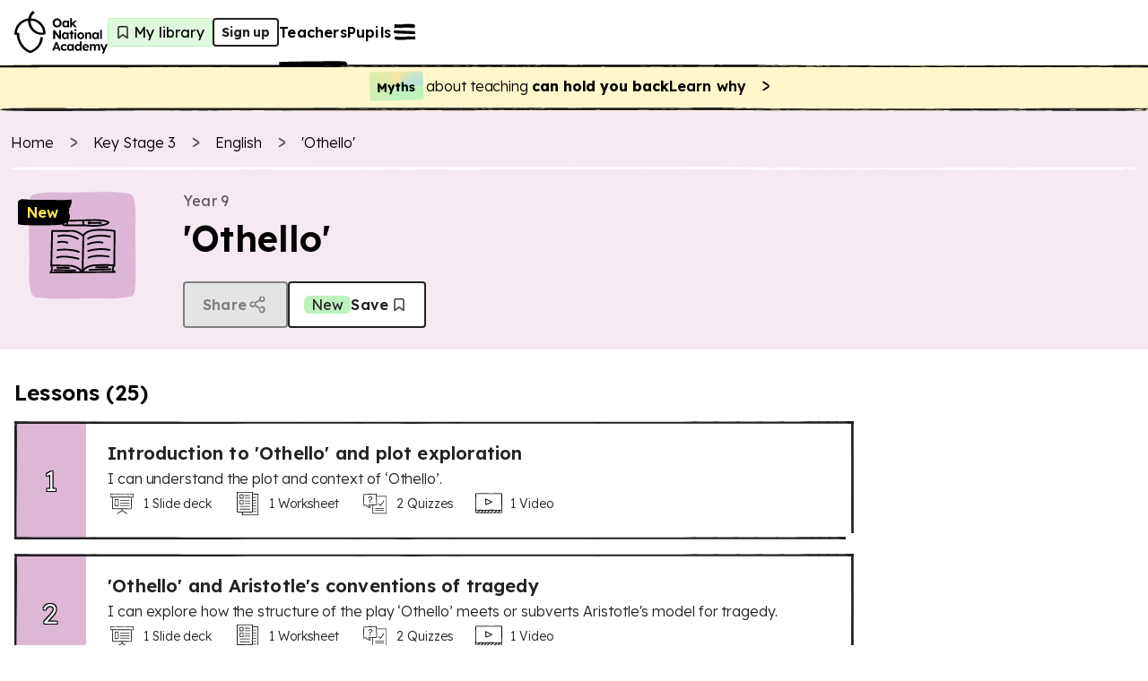

--- FILE ---
content_type: text/html; charset=utf-8
request_url: https://www.thenational.academy/teachers/programmes/english-secondary-ks3/units/othello/lessons?redirected=true
body_size: 50690
content:
<!DOCTYPE html><html lang="en-GB"><head><meta charSet="utf-8" data-next-head=""/><meta name="viewport" content="width=device-width" data-next-head=""/><meta property="og:image:alt" content="Oak National Academy" data-next-head=""/><meta property="og:image:width" content="1200" data-next-head=""/><meta property="og:image:height" content="630" data-next-head=""/><meta property="og:locale" content="en_GB" data-next-head=""/><title data-next-head="">&#x27;Othello&#x27; KS3 | Y9 English Lesson Resources | Page 1 of 2 | Oak National Academy</title><meta name="robots" content="index,follow" data-next-head=""/><meta name="description" content="Free lessons and teaching resources about &#x27;othello&#x27;" data-next-head=""/><meta name="twitter:card" content="summary_large_image" data-next-head=""/><meta name="twitter:site" content="@oaknational" data-next-head=""/><meta name="twitter:creator" content="@oaknational" data-next-head=""/><meta property="og:title" content="&#x27;Othello&#x27; KS3 | Y9 English Lesson Resources | Page 1 of 2 | Oak National Academy" data-next-head=""/><meta property="og:description" content="Free lessons and teaching resources about &#x27;othello&#x27;" data-next-head=""/><meta property="og:url" content="https://www.thenational.academy/teachers/programmes/english-secondary-ks3/units/othello/lessons" data-next-head=""/><meta property="og:image" content="https://www.thenational.academy/images/sharing/default-social-sharing-2022.png?2026" data-next-head=""/><meta property="og:site_name" content="Oak National Academy" data-next-head=""/><link rel="canonical" href="https://www.thenational.academy/teachers/programmes/english-secondary-ks3/units/othello/lessons" data-next-head=""/><link rel="icon" href="/favicon.ico" data-next-head=""/><script type="application/ld+json" data-next-head="">{"@context":"https://schema.org","@type":"Organization","name":"Oak National Academy","url":"https://www.thenational.academy","sameAs":["https://www.facebook.com/oaknationalacademy/","https://twitter.com/OakNational"],"logo":"https://www.thenational.academy/images/oak-national-academy-logo-512.png"}</script><link rel="next" href="/teachers/programmes/english-secondary-ks3/units/othello/lessons?page=2" data-next-head=""/><script type="application/ld+json" data-next-head="">{"@context":"https://schema.org","@type":"BreadcrumbList","itemListElement":[{"@type":"ListItem","position":1,"item":"/","name":"Home"},{"@type":"ListItem","position":2,"item":"/teachers/key-stages/ks3/subjects","name":"Key Stage 3"},{"@type":"ListItem","position":3,"item":"/teachers/programmes/english-secondary-ks3/units","name":"English"},{"@type":"ListItem","position":4,"item":"/teachers/programmes/english-secondary-ks3/units/othello/lessons","name":"&apos;Othello&apos;"}]}</script><meta name="pingdom-uptime-check" content="d6-7d-b6-4b-74-15-da-2e-2c-3c-00-34-3b-5f-f5-44-03-0f-fc-9f-c9-ce-16-7c-97-42-16-ab-1a-2e-82-5d"/><link rel="icon" type="image/x-icon" href="/images/favicons/favicon.ico"/><link rel="icon" type="image/png" sizes="16x16" href="/images/favicons/favicon-16x16.png"/><link rel="icon" type="image/png" sizes="32x32" href="/images/favicons/favicon-32x32.png"/><link rel="icon" type="image/png" sizes="48x48" href="/images/favicons/favicon-48x48.png"/><link rel="manifest" href="/images/favicons/manifest.webmanifest" crossorigin="use-credentials"/><meta name="mobile-web-app-capable" content="yes"/><meta name="theme-color" content="#BEF2BD"/><meta name="application-name" content="Oak National Academy"/><link rel="apple-touch-icon" sizes="57x57" href="/images/favicons/apple-touch-icon-57x57.png"/><link rel="apple-touch-icon" sizes="60x60" href="/images/favicons/apple-touch-icon-60x60.png"/><link rel="apple-touch-icon" sizes="72x72" href="/images/favicons/apple-touch-icon-72x72.png"/><link rel="apple-touch-icon" sizes="76x76" href="/images/favicons/apple-touch-icon-76x76.png"/><link rel="apple-touch-icon" sizes="114x114" href="/images/favicons/apple-touch-icon-114x114.png"/><link rel="apple-touch-icon" sizes="120x120" href="/images/favicons/apple-touch-icon-120x120.png"/><link rel="apple-touch-icon" sizes="144x144" href="/images/favicons/apple-touch-icon-144x144.png"/><link rel="apple-touch-icon" sizes="152x152" href="/images/favicons/apple-touch-icon-152x152.png"/><link rel="apple-touch-icon" sizes="167x167" href="/images/favicons/apple-touch-icon-167x167.png"/><link rel="apple-touch-icon" sizes="180x180" href="/images/favicons/apple-touch-icon-180x180.png"/><link rel="apple-touch-icon" sizes="1024x1024" href="/images/favicons/apple-touch-icon-1024x1024.png"/><meta name="apple-mobile-web-app-capable" content="yes"/><meta name="apple-mobile-web-app-status-bar-style" content="black-translucent"/><meta name="apple-mobile-web-app-title" content="Oak"/><link rel="apple-touch-startup-image" media="(device-width: 320px) and (device-height: 568px) and (-webkit-device-pixel-ratio: 2) and (orientation: portrait)" href="/images/favicons/apple-touch-startup-image-640x1136.png"/><link rel="apple-touch-startup-image" media="(device-width: 320px) and (device-height: 568px) and (-webkit-device-pixel-ratio: 2) and (orientation: landscape)" href="/images/favicons/apple-touch-startup-image-1136x640.png"/><link rel="apple-touch-startup-image" media="(device-width: 375px) and (device-height: 667px) and (-webkit-device-pixel-ratio: 2) and (orientation: portrait)" href="/images/favicons/apple-touch-startup-image-750x1334.png"/><link rel="apple-touch-startup-image" media="(device-width: 375px) and (device-height: 667px) and (-webkit-device-pixel-ratio: 2) and (orientation: landscape)" href="/images/favicons/apple-touch-startup-image-1334x750.png"/><link rel="apple-touch-startup-image" media="(device-width: 375px) and (device-height: 812px) and (-webkit-device-pixel-ratio: 3) and (orientation: portrait)" href="/images/favicons/apple-touch-startup-image-1125x2436.png"/><link rel="apple-touch-startup-image" media="(device-width: 375px) and (device-height: 812px) and (-webkit-device-pixel-ratio: 3) and (orientation: landscape)" href="/images/favicons/apple-touch-startup-image-2436x1125.png"/><link rel="apple-touch-startup-image" media="(device-width: 390px) and (device-height: 844px) and (-webkit-device-pixel-ratio: 3) and (orientation: portrait)" href="/images/favicons/apple-touch-startup-image-1170x2532.png"/><link rel="apple-touch-startup-image" media="(device-width: 390px) and (device-height: 844px) and (-webkit-device-pixel-ratio: 3) and (orientation: landscape)" href="/images/favicons/apple-touch-startup-image-2532x1170.png"/><link rel="apple-touch-startup-image" media="(device-width: 393px) and (device-height: 852px) and (-webkit-device-pixel-ratio: 3) and (orientation: portrait)" href="/images/favicons/apple-touch-startup-image-1179x2556.png"/><link rel="apple-touch-startup-image" media="(device-width: 393px) and (device-height: 852px) and (-webkit-device-pixel-ratio: 3) and (orientation: landscape)" href="/images/favicons/apple-touch-startup-image-2556x1179.png"/><link rel="apple-touch-startup-image" media="(device-width: 414px) and (device-height: 896px) and (-webkit-device-pixel-ratio: 2) and (orientation: portrait)" href="/images/favicons/apple-touch-startup-image-828x1792.png"/><link rel="apple-touch-startup-image" media="(device-width: 414px) and (device-height: 896px) and (-webkit-device-pixel-ratio: 2) and (orientation: landscape)" href="/images/favicons/apple-touch-startup-image-1792x828.png"/><link rel="apple-touch-startup-image" media="(device-width: 414px) and (device-height: 896px) and (-webkit-device-pixel-ratio: 3) and (orientation: portrait)" href="/images/favicons/apple-touch-startup-image-1242x2688.png"/><link rel="apple-touch-startup-image" media="(device-width: 414px) and (device-height: 896px) and (-webkit-device-pixel-ratio: 3) and (orientation: landscape)" href="/images/favicons/apple-touch-startup-image-2688x1242.png"/><link rel="apple-touch-startup-image" media="(device-width: 414px) and (device-height: 736px) and (-webkit-device-pixel-ratio: 3) and (orientation: portrait)" href="/images/favicons/apple-touch-startup-image-1242x2208.png"/><link rel="apple-touch-startup-image" media="(device-width: 414px) and (device-height: 736px) and (-webkit-device-pixel-ratio: 3) and (orientation: landscape)" href="/images/favicons/apple-touch-startup-image-2208x1242.png"/><link rel="apple-touch-startup-image" media="(device-width: 428px) and (device-height: 926px) and (-webkit-device-pixel-ratio: 3) and (orientation: portrait)" href="/images/favicons/apple-touch-startup-image-1284x2778.png"/><link rel="apple-touch-startup-image" media="(device-width: 428px) and (device-height: 926px) and (-webkit-device-pixel-ratio: 3) and (orientation: landscape)" href="/images/favicons/apple-touch-startup-image-2778x1284.png"/><link rel="apple-touch-startup-image" media="(device-width: 430px) and (device-height: 932px) and (-webkit-device-pixel-ratio: 3) and (orientation: portrait)" href="/images/favicons/apple-touch-startup-image-1290x2796.png"/><link rel="apple-touch-startup-image" media="(device-width: 430px) and (device-height: 932px) and (-webkit-device-pixel-ratio: 3) and (orientation: landscape)" href="/images/favicons/apple-touch-startup-image-2796x1290.png"/><link rel="apple-touch-startup-image" media="(device-width: 744px) and (device-height: 1133px) and (-webkit-device-pixel-ratio: 2) and (orientation: portrait)" href="/images/favicons/apple-touch-startup-image-1488x2266.png"/><link rel="apple-touch-startup-image" media="(device-width: 744px) and (device-height: 1133px) and (-webkit-device-pixel-ratio: 2) and (orientation: landscape)" href="/images/favicons/apple-touch-startup-image-2266x1488.png"/><link rel="apple-touch-startup-image" media="(device-width: 768px) and (device-height: 1024px) and (-webkit-device-pixel-ratio: 2) and (orientation: portrait)" href="/images/favicons/apple-touch-startup-image-1536x2048.png"/><link rel="apple-touch-startup-image" media="(device-width: 768px) and (device-height: 1024px) and (-webkit-device-pixel-ratio: 2) and (orientation: landscape)" href="/images/favicons/apple-touch-startup-image-2048x1536.png"/><link rel="apple-touch-startup-image" media="(device-width: 810px) and (device-height: 1080px) and (-webkit-device-pixel-ratio: 2) and (orientation: portrait)" href="/images/favicons/apple-touch-startup-image-1620x2160.png"/><link rel="apple-touch-startup-image" media="(device-width: 810px) and (device-height: 1080px) and (-webkit-device-pixel-ratio: 2) and (orientation: landscape)" href="/images/favicons/apple-touch-startup-image-2160x1620.png"/><link rel="apple-touch-startup-image" media="(device-width: 820px) and (device-height: 1080px) and (-webkit-device-pixel-ratio: 2) and (orientation: portrait)" href="/images/favicons/apple-touch-startup-image-1640x2160.png"/><link rel="apple-touch-startup-image" media="(device-width: 820px) and (device-height: 1080px) and (-webkit-device-pixel-ratio: 2) and (orientation: landscape)" href="/images/favicons/apple-touch-startup-image-2160x1640.png"/><link rel="apple-touch-startup-image" media="(device-width: 834px) and (device-height: 1194px) and (-webkit-device-pixel-ratio: 2) and (orientation: portrait)" href="/images/favicons/apple-touch-startup-image-1668x2388.png"/><link rel="apple-touch-startup-image" media="(device-width: 834px) and (device-height: 1194px) and (-webkit-device-pixel-ratio: 2) and (orientation: landscape)" href="/images/favicons/apple-touch-startup-image-2388x1668.png"/><link rel="apple-touch-startup-image" media="(device-width: 834px) and (device-height: 1112px) and (-webkit-device-pixel-ratio: 2) and (orientation: portrait)" href="/images/favicons/apple-touch-startup-image-1668x2224.png"/><link rel="apple-touch-startup-image" media="(device-width: 834px) and (device-height: 1112px) and (-webkit-device-pixel-ratio: 2) and (orientation: landscape)" href="/images/favicons/apple-touch-startup-image-2224x1668.png"/><link rel="apple-touch-startup-image" media="(device-width: 1024px) and (device-height: 1366px) and (-webkit-device-pixel-ratio: 2) and (orientation: portrait)" href="/images/favicons/apple-touch-startup-image-2048x2732.png"/><link rel="apple-touch-startup-image" media="(device-width: 1024px) and (device-height: 1366px) and (-webkit-device-pixel-ratio: 2) and (orientation: landscape)" href="/images/favicons/apple-touch-startup-image-2732x2048.png"/><meta name="msapplication-TileColor" content="#BEF2BD"/><meta name="msapplication-TileImage" content="/images/favicons/mstile-144x144.png"/><meta name="msapplication-config" content="/images/favicons/browserconfig.xml"/><link rel="yandex-tableau-widget" href="/images/favicons/yandex-browser-manifest.json"/><meta name="release-stage" content="production"/><meta name="revised" content="Wed, 21 Jan 2026 20:22:21 GMT"/><meta name="version" content="0.0.0"/><link rel="preload" href="/_next/static/media/793968fa3513f5d6-s.p.woff2" as="font" type="font/woff2" crossorigin="anonymous" data-next-font="size-adjust"/><link rel="preload" href="/_next/static/css/3973a0d4d3121629.css?dpl=dpl_jVjDLnYbYhtS3wG9knUo24n15bXb" as="style"/><link rel="stylesheet" href="/_next/static/css/3973a0d4d3121629.css?dpl=dpl_jVjDLnYbYhtS3wG9knUo24n15bXb" data-n-g=""/><noscript data-n-css=""></noscript><script defer="" nomodule="" src="/_next/static/chunks/polyfills-42372ed130431b0a.js?dpl=dpl_jVjDLnYbYhtS3wG9knUo24n15bXb"></script><script src="https://clerk.thenational.academy/npm/@clerk/clerk-js@5/dist/clerk.browser.js" data-clerk-js-script="true" async="" data-clerk-publishable-key="pk_live_Y2xlcmsudGhlbmF0aW9uYWwuYWNhZGVteSQ" data-nscript="beforeInteractive"></script><script src="/_next/static/chunks/webpack-2f998746b077a705.js?dpl=dpl_jVjDLnYbYhtS3wG9knUo24n15bXb" defer=""></script><script src="/_next/static/chunks/framework-6c17f08e07d1abc4.js?dpl=dpl_jVjDLnYbYhtS3wG9knUo24n15bXb" defer=""></script><script src="/_next/static/chunks/main-27e23d1e2b36da2c.js?dpl=dpl_jVjDLnYbYhtS3wG9knUo24n15bXb" defer=""></script><script src="/_next/static/chunks/pages/_app-2bd05da97d7492ab.js?dpl=dpl_jVjDLnYbYhtS3wG9knUo24n15bXb" defer=""></script><script src="/_next/static/chunks/9886-46eb670d51976ff6.js?dpl=dpl_jVjDLnYbYhtS3wG9knUo24n15bXb" defer=""></script><script src="/_next/static/chunks/3810-3b68546996ee172f.js?dpl=dpl_jVjDLnYbYhtS3wG9knUo24n15bXb" defer=""></script><script src="/_next/static/chunks/8390-52d4df8d2cee6eb8.js?dpl=dpl_jVjDLnYbYhtS3wG9knUo24n15bXb" defer=""></script><script src="/_next/static/chunks/8314-a3710f2299735b85.js?dpl=dpl_jVjDLnYbYhtS3wG9knUo24n15bXb" defer=""></script><script src="/_next/static/chunks/3221-87a09519a3285c31.js?dpl=dpl_jVjDLnYbYhtS3wG9knUo24n15bXb" defer=""></script><script src="/_next/static/chunks/4030-888c64278131f8c7.js?dpl=dpl_jVjDLnYbYhtS3wG9knUo24n15bXb" defer=""></script><script src="/_next/static/chunks/7841-9a7ad577400b12bb.js?dpl=dpl_jVjDLnYbYhtS3wG9knUo24n15bXb" defer=""></script><script src="/_next/static/chunks/1687-2808d55fb7c4d52d.js?dpl=dpl_jVjDLnYbYhtS3wG9knUo24n15bXb" defer=""></script><script src="/_next/static/chunks/1453-12bdf6c053bec2d5.js?dpl=dpl_jVjDLnYbYhtS3wG9knUo24n15bXb" defer=""></script><script src="/_next/static/chunks/9120-4fb31cdc6af80757.js?dpl=dpl_jVjDLnYbYhtS3wG9knUo24n15bXb" defer=""></script><script src="/_next/static/chunks/6654-77a8376af7bfc59b.js?dpl=dpl_jVjDLnYbYhtS3wG9knUo24n15bXb" defer=""></script><script src="/_next/static/chunks/pages/teachers/programmes/%5BprogrammeSlug%5D/units/%5BunitSlug%5D/lessons-829ec1f8ba41292b.js?dpl=dpl_jVjDLnYbYhtS3wG9knUo24n15bXb" defer=""></script><script src="/_next/static/o5_-QqgVueL9S47DnfBxv/_buildManifest.js?dpl=dpl_jVjDLnYbYhtS3wG9knUo24n15bXb" defer=""></script><script src="/_next/static/o5_-QqgVueL9S47DnfBxv/_ssgManifest.js?dpl=dpl_jVjDLnYbYhtS3wG9knUo24n15bXb" defer=""></script><style id="__jsx-1698735952">html{font-family:'Lexend', 'Lexend Fallback'}</style><style data-styled="" data-styled-version="5.3.11">*,*::before,*::after{box-sizing:border-box;}/*!sc*/
body,h1,h2,h3,h4,h5,p,figure,blockquote,dl,dd{margin:0;}/*!sc*/
ul[role="list"],ol[role="list"]{list-style:none;padding-left:0;margin-top:0;margin-bottom:0;}/*!sc*/
html,html:focus-within{-webkit-scroll-behavior:smooth;-moz-scroll-behavior:smooth;-ms-scroll-behavior:smooth;scroll-behavior:smooth;}/*!sc*/
body{min-height:100vh;text-rendering:optimizespeed;line-height:1.5;}/*!sc*/
a:not([class]){-webkit-text-decoration-skip-ink:auto;text-decoration-skip-ink:auto;}/*!sc*/
img,picture{max-width:100%;display:block;}/*!sc*/
input,button,textarea,select{font:inherit;}/*!sc*/
cite{font-style:inherit;}/*!sc*/
@media (prefers-reduced-motion:reduce){html:focus-within{-webkit-scroll-behavior:auto;-moz-scroll-behavior:auto;-ms-scroll-behavior:auto;scroll-behavior:auto;}*,*::before,*::after{-webkit-animation-duration:0.01ms !important;animation-duration:0.01ms !important;-webkit-animation-iteration-count:1 !important;animation-iteration-count:1 !important;-webkit-transition-duration:0.01ms !important;transition-duration:0.01ms !important;-webkit-scroll-behavior:auto !important;-moz-scroll-behavior:auto !important;-ms-scroll-behavior:auto !important;scroll-behavior:auto !important;}}/*!sc*/
html,body{padding:0;margin:0;font-weight:300;line-height:1.4;}/*!sc*/
body,#__next{display:-webkit-box;display:-webkit-flex;display:-ms-flexbox;display:flex;-webkit-flex-direction:column;-ms-flex-direction:column;flex-direction:column;-webkit-box-flex:1;-webkit-flex-grow:1;-ms-flex-positive:1;flex-grow:1;}/*!sc*/
a{color:inherit;-webkit-text-decoration:none;text-decoration:none;font-family:inherit;-webkit-tap-highlight-color:transparent;}/*!sc*/
button{margin:0;-webkit-tap-highlight-color:transparent;}/*!sc*/
mjx-container{display:inline-grid !important;margin:0 !important;}/*!sc*/
div[class^="PostHogSurvey"]{z-index:298 !important;}/*!sc*/
div[class^="bb-feedback-button"]{pointer-events:initial;}/*!sc*/
:root{--google-font:'Lexend','Lexend Fallback';}/*!sc*/
body{font-family:var(--google-font),sans-serif;}/*!sc*/
data-styled.g1[id="sc-global-icwbzX1"]{content:"sc-global-icwbzX1,"}/*!sc*/
.dnJwgO{position:fixed;right:0rem;width:100%;padding-left:0.75rem;padding-right:0.75rem;font-family:--var(google-font),Lexend,sans-serif;z-index:1;}/*!sc*/
@media (min-width:750px){.dnJwgO{right:1.5rem;}}/*!sc*/
@media (min-width:750px){.dnJwgO{width:-webkit-max-content;width:-moz-max-content;width:max-content;}}/*!sc*/
@media (min-width:750px){.dnJwgO{padding-left:0rem;}}/*!sc*/
@media (min-width:750px){.dnJwgO{padding-right:0rem;}}/*!sc*/
.fOMllz{background:#ffffff;font-family:--var(google-font),Lexend,sans-serif;}/*!sc*/
.bIKiZA{position:absolute;top:5.75rem;left:1.5rem;width:4rem;height:5rem;display:block;font-family:--var(google-font),Lexend,sans-serif;z-index:1;}/*!sc*/
.izKSlh{position:relative;width:-webkit-max-content;width:-moz-max-content;width:max-content;height:auto;font-family:--var(google-font),Lexend,sans-serif;}/*!sc*/
.hPiwie{position:absolute;top:0rem;width:100%;height:100%;border-radius:0.25rem;font-family:--var(google-font),Lexend,sans-serif;}/*!sc*/
.bndiOP{font-family:--var(google-font),Lexend,sans-serif;}/*!sc*/
.IJKyq{position:relative;background:#ffffff;font-family:--var(google-font),Lexend,sans-serif;z-index:100;}/*!sc*/
.VhKJm{display:none;font-family:--var(google-font),Lexend,sans-serif;}/*!sc*/
@media (min-width:750px){.VhKJm{display:block;}}/*!sc*/
.kVycJZ{width:100%;font-family:--var(google-font),Lexend,sans-serif;font-weight:600;font-size:1rem;line-height:1.25rem;-webkit-letter-spacing:0.0115rem;-moz-letter-spacing:0.0115rem;-ms-letter-spacing:0.0115rem;letter-spacing:0.0115rem;}/*!sc*/
.dzlXUG{display:block;font-family:--var(google-font),Lexend,sans-serif;}/*!sc*/
@media (min-width:750px){.dzlXUG{display:none;}}/*!sc*/
.gldcyl{width:-webkit-fit-content;width:-moz-fit-content;width:fit-content;min-width:2rem;height:2rem;background:#dff9de;border:0.063rem solid;border-color:#bef2bd;border-radius:0.25rem;font-family:--var(google-font),Lexend,sans-serif;font-weight:400;font-size:1rem;line-height:1.25rem;-webkit-letter-spacing:0.0115rem;-moz-letter-spacing:0.0115rem;-ms-letter-spacing:0.0115rem;letter-spacing:0.0115rem;}/*!sc*/
@media (min-width:750px){.gldcyl{padding-left:0.25rem;}}/*!sc*/
@media (min-width:750px){.gldcyl{padding-right:0.5rem;}}/*!sc*/
.erStHb{position:relative;width:1.5rem;min-width:1.5rem;height:2rem;min-height:2rem;font-family:--var(google-font),Lexend,sans-serif;}/*!sc*/
.grZxwt{display:none;font-family:--var(google-font),Lexend,sans-serif;}/*!sc*/
@media (min-width:750px){.grZxwt{display:contents;}}/*!sc*/
.jpZrE{position:absolute;top:3.5rem;right:0rem;left:0rem;width:100%;height:0.25rem;font-family:--var(google-font),Lexend,sans-serif;z-index:-1;}/*!sc*/
@media (min-width:750px){.jpZrE{top:4.5rem;}}/*!sc*/
.dZKFSD{position:absolute;font-family:--var(google-font),Lexend,sans-serif;z-index:300;}/*!sc*/
.hhMXJu{position:fixed;top:0rem;right:0rem;width:40rem;max-width:100%;height:100%;background:#efdbea;font-family:--var(google-font),Lexend,sans-serif;z-index:0;}/*!sc*/
.bcSRHV{position:absolute;width:100%;min-width:100%;height:100%;min-height:100%;display:none;font-family:--var(google-font),Lexend,sans-serif;z-index:-1;}/*!sc*/
@media (min-width:750px){.bcSRHV{display:block;}}/*!sc*/
.fplJN{position:absolute;width:100%;min-width:100%;height:100%;min-height:100%;display:block;font-family:--var(google-font),Lexend,sans-serif;z-index:-1;}/*!sc*/
@media (min-width:750px){.fplJN{display:none;}}/*!sc*/
.kStjcn{position:fixed;top:1.25rem;right:1rem;font-family:--var(google-font),Lexend,sans-serif;}/*!sc*/
.emwmtA{margin-bottom:2rem;display:-webkit-box;display:-webkit-flex;display:-ms-flexbox;display:flex;font-family:--var(google-font),Lexend,sans-serif;}/*!sc*/
@media (min-width:750px){.emwmtA{margin-bottom:0rem;}}/*!sc*/
@media (min-width:750px){.emwmtA{display:none;}}/*!sc*/
.ekQdIT{display:-webkit-box;display:-webkit-flex;display:-ms-flexbox;display:flex;font-family:--var(google-font),Lexend,sans-serif;}/*!sc*/
.cWepvB{position:relative;min-width:0rem;font-family:--var(google-font),Lexend,sans-serif;}/*!sc*/
.fWfDxr{position:relative;margin-left:0.5rem;margin-right:0rem;display:-webkit-inline-box;display:-webkit-inline-flex;display:-ms-inline-flexbox;display:inline-flex;font-family:--var(google-font),Lexend,sans-serif;}/*!sc*/
.cfywJK{padding-top:3rem;margin-top:auto;font-family:--var(google-font),Lexend,sans-serif;}/*!sc*/
.iOiBiI{position:relative;width:-webkit-max-content;width:-moz-max-content;width:max-content;font-family:--var(google-font),Lexend,sans-serif;}/*!sc*/
.gygVbw{position:relative;width:2rem;min-width:2rem;height:2rem;color:#222222;background:#ffffff;border-radius:6.25rem;font-family:--var(google-font),Lexend,sans-serif;}/*!sc*/
.fRnXGo{position:absolute;top:0rem;width:100%;height:100%;border:0.125rem solid;border-color:#222222;border-radius:6.25rem;font-family:--var(google-font),Lexend,sans-serif;}/*!sc*/
.eONawT{position:relative;width:1.5rem;min-width:1.5rem;height:1.5rem;min-height:1.5rem;font-family:--var(google-font),Lexend,sans-serif;}/*!sc*/
.iVmHwG{margin-bottom:0.25rem;display:none;font-family:--var(google-font),Lexend,sans-serif;}/*!sc*/
@media (min-width:750px){.iVmHwG{display:-webkit-box;display:-webkit-flex;display:-ms-flexbox;display:flex;}}/*!sc*/
.exbpaQ{width:100%;font-family:--var(google-font),Lexend,sans-serif;}/*!sc*/
.cYoqAi{padding-left:0.5rem;padding-right:0.5rem;padding-top:0.5rem;padding-bottom:0.5rem;background:#fff7cc;font-family:--var(google-font),Lexend,sans-serif;}/*!sc*/
@media (min-width:750px){.cYoqAi{padding-left:0.75rem;}}/*!sc*/
@media (min-width:750px){.cYoqAi{padding-right:0.75rem;}}/*!sc*/
.cabhen{padding-top:0rem;padding-bottom:0rem;font-family:--var(google-font),Lexend,sans-serif;}/*!sc*/
.kgEdNA{min-width:-webkit-fit-content;min-width:-moz-fit-content;min-width:fit-content;font-family:--var(google-font),Lexend,sans-serif;}/*!sc*/
.haQCgr{height:0.25rem;background:#fff7cc;font-family:--var(google-font),Lexend,sans-serif;}/*!sc*/
.hiIpAC{height:0.25rem;font-family:--var(google-font),Lexend,sans-serif;}/*!sc*/
.jxXgbk{background:#f5e9f2;font-family:--var(google-font),Lexend,sans-serif;}/*!sc*/
.eOLEAw{width:100%;max-width:30rem;padding-left:0.75rem;padding-right:0.75rem;margin-left:auto;margin-right:auto;margin-bottom:1.5rem;font-family:--var(google-font),Lexend,sans-serif;}/*!sc*/
@media (min-width:750px){.eOLEAw{max-width:80rem;}}/*!sc*/
.fxZLmW{margin-top:1rem;font-family:--var(google-font),Lexend,sans-serif;}/*!sc*/
@media (min-width:750px){.fxZLmW{margin-top:1.5rem;}}/*!sc*/
.cpLHWb{position:relative;width:1.25rem;min-width:1.25rem;height:1.25rem;min-height:1.25rem;margin-right:0.75rem;font-family:--var(google-font),Lexend,sans-serif;}/*!sc*/
.fwMdXh{height:0.25rem;margin-top:1rem;margin-bottom:1.5rem;font-family:--var(google-font),Lexend,sans-serif;}/*!sc*/
.iITGdR{margin-bottom:0.75rem;font-family:--var(google-font),Lexend,sans-serif;}/*!sc*/
@media (min-width:750px){.iITGdR{margin-bottom:0rem;}}/*!sc*/
.fuSQP{margin-bottom:1.5rem;font-family:--var(google-font),Lexend,sans-serif;}/*!sc*/
@media (min-width:750px){.fuSQP{margin-bottom:0rem;}}/*!sc*/
.csZSkR{height:5rem;margin-right:1rem;font-family:--var(google-font),Lexend,sans-serif;}/*!sc*/
@media (min-width:750px){.csZSkR{height:6.25rem;}}/*!sc*/
@media (min-width:1280px){.csZSkR{height:7.5rem;}}/*!sc*/
@media (min-width:750px){.csZSkR{margin-right:2rem;}}/*!sc*/
.kAQgrw{position:relative;width:100%;min-width:5rem;height:100%;font-family:--var(google-font),Lexend,sans-serif;}/*!sc*/
@media (min-width:750px){.kAQgrw{min-width:10rem;}}/*!sc*/
.bPeRpk{position:absolute;width:100%;min-width:100%;height:100%;min-height:100%;font-family:--var(google-font),Lexend,sans-serif;}/*!sc*/
.lacxXS{width:100%;max-width:5rem;height:100%;max-height:5rem;font-family:--var(google-font),Lexend,sans-serif;}/*!sc*/
@media (min-width:750px){.lacxXS{max-width:7.5rem;}}/*!sc*/
@media (min-width:750px){.lacxXS{max-height:7.5rem;}}/*!sc*/
.bhZuDb{position:relative;width:100%;min-width:100%;height:100%;min-height:100%;font-family:--var(google-font),Lexend,sans-serif;}/*!sc*/
.iEApFY{position:absolute;top:0.5rem;left:0.5rem;display:none;font-family:--var(google-font),Lexend,sans-serif;z-index:1;}/*!sc*/
@media (min-width:750px){.iEApFY{display:block;}}/*!sc*/
.CystG{position:absolute;top:0.25rem;left:0.5rem;display:block;font-family:--var(google-font),Lexend,sans-serif;z-index:1;}/*!sc*/
@media (min-width:750px){.CystG{display:none;}}/*!sc*/
.bYPell{height:-webkit-max-content;height:-moz-max-content;height:max-content;font-family:--var(google-font),Lexend,sans-serif;}/*!sc*/
.kqbwNz{position:relative;font-family:--var(google-font),Lexend,sans-serif;}/*!sc*/
.hVLEvN{padding-left:0.5rem;padding-right:0.5rem;padding-top:0rem;padding-bottom:0rem;color:#222222;background:#bef2bd;border-radius:0.375rem;display:none;font-family:--var(google-font),Lexend,sans-serif;font-weight:400;font-size:1rem;line-height:1.25rem;-webkit-letter-spacing:0.0115rem;-moz-letter-spacing:0.0115rem;-ms-letter-spacing:0.0115rem;letter-spacing:0.0115rem;}/*!sc*/
@media (min-width:750px){.hVLEvN{display:inline;}}/*!sc*/
.hKLXgz{display:none;font-family:--var(google-font),Lexend,sans-serif;}/*!sc*/
@media (min-width:750px){.hKLXgz{display:block;}}/*!sc*/
@media (min-width:1280px){.hKLXgz{display:block;}}/*!sc*/
.ikgwGI{display:block;font-family:--var(google-font),Lexend,sans-serif;}/*!sc*/
@media (min-width:750px){.ikgwGI{display:none;}}/*!sc*/
@media (min-width:1280px){.ikgwGI{display:none;}}/*!sc*/
.hVuLsN{background:#f5e9f2;display:inline;font-family:--var(google-font),Lexend,sans-serif;}/*!sc*/
@media (min-width:750px){.hVuLsN{display:none;}}/*!sc*/
.hYPTUR{width:100%;max-width:30rem;padding-left:1rem;padding-right:1rem;margin-left:auto;margin-right:auto;font-family:--var(google-font),Lexend,sans-serif;}/*!sc*/
@media (min-width:750px){.hYPTUR{max-width:80rem;}}/*!sc*/
.brxKgW{margin-top:1rem;font-family:--var(google-font),Lexend,sans-serif;}/*!sc*/
@media (min-width:750px){.brxKgW{margin-top:2rem;}}/*!sc*/
.bKJWHC{margin-bottom:1.5rem;font-family:--var(google-font),Lexend,sans-serif;}/*!sc*/
@media (min-width:750px){.bKJWHC{margin-bottom:1rem;}}/*!sc*/
.egOjbV{padding:1.5rem;background:#ffece0;border:0.063rem solid;border-color:#ffc8a6;border-radius:0.375rem;border-style:solid;display:none;font-family:--var(google-font),Lexend,sans-serif;}/*!sc*/
.kpJTKw{position:relative;width:100%;font-family:--var(google-font),Lexend,sans-serif;}/*!sc*/
.htNiSv{position:relative;width:2.5rem;min-width:2.5rem;height:2.5rem;min-height:2.5rem;font-family:--var(google-font),Lexend,sans-serif;}/*!sc*/
.fZwtyg{font-family:--var(google-font),Lexend,sans-serif;font-weight:300;font-size:1rem;line-height:1.5rem;-webkit-letter-spacing:-0.005rem;-moz-letter-spacing:-0.005rem;-ms-letter-spacing:-0.005rem;letter-spacing:-0.005rem;}/*!sc*/
.hUhRSH{margin-top:0.5rem;font-family:--var(google-font),Lexend,sans-serif;}/*!sc*/
.jcoJWL{position:relative;min-width:5rem;height:100%;background:#deb7d5;display:none;-webkit-transition:all 0.3s ease;transition:all 0.3s ease;font-family:--var(google-font),Lexend,sans-serif;}/*!sc*/
@media (min-width:750px){.jcoJWL{display:-webkit-box;display:-webkit-flex;display:-ms-flexbox;display:flex;}}/*!sc*/
.bukcZg{width:100%;padding:0rem;font-family:--var(google-font),Lexend,sans-serif;}/*!sc*/
@media (min-width:750px){.bukcZg{padding:1.5rem;}}/*!sc*/
.gmpyFn{position:relative;min-width:4rem;height:100%;min-height:4rem;background:#deb7d5;display:-webkit-box;display:-webkit-flex;display:-ms-flexbox;display:flex;font-family:--var(google-font),Lexend,sans-serif;}/*!sc*/
@media (min-width:750px){.gmpyFn{min-width:4.5rem;}}/*!sc*/
@media (min-width:750px){.gmpyFn{min-height:4.5rem;}}/*!sc*/
@media (min-width:750px){.gmpyFn{display:none;}}/*!sc*/
.dWeDdu{height:100%;padding:1rem;font-family:--var(google-font),Lexend,sans-serif;}/*!sc*/
@media (min-width:750px){.dWeDdu{padding:0rem;}}/*!sc*/
.evqyhR{margin-bottom:0.25rem;font-family:--var(google-font),Lexend,sans-serif;}/*!sc*/
.jFjQpD{padding-left:1rem;padding-right:1rem;padding-top:0.75rem;padding-bottom:0.75rem;font-family:--var(google-font),Lexend,sans-serif;}/*!sc*/
@media (min-width:750px){.jFjQpD{padding-left:0rem;}}/*!sc*/
@media (min-width:750px){.jFjQpD{padding-right:0rem;}}/*!sc*/
@media (min-width:750px){.jFjQpD{padding-top:0rem;}}/*!sc*/
@media (min-width:750px){.jFjQpD{padding-bottom:0rem;}}/*!sc*/
.jPiluZ{margin-right:1rem;margin-top:0.5rem;font-family:--var(google-font),Lexend,sans-serif;}/*!sc*/
@media (min-width:750px){.jPiluZ{margin-right:0rem;}}/*!sc*/
@media (min-width:750px){.jPiluZ{margin-top:0rem;}}/*!sc*/
.cZBzoj{margin-right:0rem;font-family:--var(google-font),Lexend,sans-serif;}/*!sc*/
@media (min-width:750px){.cZBzoj{margin-right:1.5rem;}}/*!sc*/
.cmImPX{position:relative;width:2rem;min-width:2rem;height:2rem;min-height:2rem;margin-right:0rem;margin-bottom:0.5rem;font-family:--var(google-font),Lexend,sans-serif;}/*!sc*/
@media (min-width:750px){.cmImPX{margin-right:0.5rem;}}/*!sc*/
@media (min-width:750px){.cmImPX{margin-bottom:0rem;}}/*!sc*/
.ePrrqo{width:100%;padding-top:0.5rem;margin-top:0rem;font-family:--var(google-font),Lexend,sans-serif;}/*!sc*/
@media (min-width:750px){.ePrrqo{padding-top:1.5rem;}}/*!sc*/
@media (min-width:750px){.ePrrqo{margin-top:auto;}}/*!sc*/
.gicCzr{position:relative;width:2rem;min-width:2rem;height:2rem;min-height:2rem;font-family:--var(google-font),Lexend,sans-serif;}/*!sc*/
.owXgY{padding-bottom:1.5rem;font-family:--var(google-font),Lexend,sans-serif;}/*!sc*/
@media (min-width:750px){.owXgY{padding-top:1rem;}}/*!sc*/
@media (min-width:750px){.owXgY{padding-bottom:2rem;}}/*!sc*/
.guJMNl{padding:1.5rem;margin-top:1.5rem;margin-bottom:1.5rem;border-color:#cacaca;border-radius:0.5rem;box-shadow:0.25rem 0.25rem 0 rgba(87,87,87,100%);font-family:--var(google-font),Lexend,sans-serif;}/*!sc*/
.gKzkKk{position:relative;width:2rem;min-width:2rem;height:2rem;color:#222222;background:#222222;border-radius:6.25rem;font-family:--var(google-font),Lexend,sans-serif;}/*!sc*/
.gjrKgk{position:absolute;top:0rem;width:100%;height:100%;border-radius:6.25rem;font-family:--var(google-font),Lexend,sans-serif;}/*!sc*/
.forHaw{min-width:100%;border:0.188rem solid;border-color:#222222;font-family:--var(google-font),Lexend,sans-serif;}/*!sc*/
.bIjErT{margin-bottom:4.5rem;font-family:--var(google-font),Lexend,sans-serif;}/*!sc*/
.iLsUOz{position:relative;padding-top:0.75rem;padding-bottom:0.75rem;border-top:0.063rem solid;border-bottom:0.063rem solid;border-color:#cacaca;font-family:--var(google-font),Lexend,sans-serif;}/*!sc*/
.jPoFSJ{font-family:--var(google-font),Lexend,sans-serif;}/*!sc*/
.jPoFSJ:hover{cursor:pointer;}/*!sc*/
.jxlYCH{position:relative;margin-right:0.75rem;font-family:--var(google-font),Lexend,sans-serif;}/*!sc*/
.dCNFjb{position:relative;overflow:auto;font-family:--var(google-font),Lexend,sans-serif;overflow:auto;}/*!sc*/
.jIjthg{position:relative;overflow:hidden;width:100%;background:#ffffff;font-family:--var(google-font),Lexend,sans-serif;overflow:hidden;z-index:0;}/*!sc*/
.ehPZLe{position:relative;height:0.25rem;font-family:--var(google-font),Lexend,sans-serif;}/*!sc*/
.lamRlz{width:100%;max-width:30rem;padding-left:1rem;padding-right:1rem;padding-top:1rem;margin:auto;margin-left:auto;margin-right:auto;font-family:--var(google-font),Lexend,sans-serif;}/*!sc*/
@media (min-width:750px){.lamRlz{max-width:80rem;}}/*!sc*/
@media (min-width:750px){.lamRlz{padding-top:5rem;}}/*!sc*/
.jzHEbv{margin-top:2rem;font-family:--var(google-font),Lexend,sans-serif;}/*!sc*/
@media (min-width:750px){.jzHEbv{margin-top:0rem;}}/*!sc*/
.hpAaaP{color:#222222;font-family:--var(google-font),Lexend,sans-serif;font-weight:300;font-size:1rem;line-height:1.5rem;-webkit-letter-spacing:-0.005rem;-moz-letter-spacing:-0.005rem;-ms-letter-spacing:-0.005rem;letter-spacing:-0.005rem;}/*!sc*/
.heeldD{margin-top:0rem;font-family:--var(google-font),Lexend,sans-serif;}/*!sc*/
@media (min-width:750px){.heeldD{margin-top:2rem;}}/*!sc*/
.ksQLnF{position:relative;width:10rem;height:4rem;padding:0rem;font-family:--var(google-font),Lexend,sans-serif;}/*!sc*/
.eCjWwE{display:-webkit-box;display:-webkit-flex;display:-ms-flexbox;display:flex;font-family:--var(google-font),Lexend,sans-serif;}/*!sc*/
@media (min-width:750px){.eCjWwE{display:none;}}/*!sc*/
.kIEpPM{width:100%;padding-top:0.75rem;margin-top:2rem;margin-bottom:3.5rem;font-family:--var(google-font),Lexend,sans-serif;}/*!sc*/
@media (min-width:750px){.kIEpPM{padding-top:0rem;}}/*!sc*/
.kUscQo{display:none;font-family:--var(google-font),Lexend,sans-serif;}/*!sc*/
@media (min-width:750px){.kUscQo{display:-webkit-box;display:-webkit-flex;display:-ms-flexbox;display:flex;}}/*!sc*/
.ivnQpv{position:absolute;top:0rem;right:0rem;bottom:0rem;left:0rem;width:100%;min-width:100%;height:100%;min-height:100%;display:none;-webkit-transform:none;-ms-transform:none;transform:none;font-family:--var(google-font),Lexend,sans-serif;z-index:-1;}/*!sc*/
@media (min-width:750px){.ivnQpv{display:block;}}/*!sc*/
@media (min-width:750px){.ivnQpv{-webkit-transform:translate(25%,25%) scale(0.7) rotate(-10deg);-ms-transform:translate(25%,25%) scale(0.7) rotate(-10deg);transform:translate(25%,25%) scale(0.7) rotate(-10deg);}}/*!sc*/
@media (min-width:1280px){.ivnQpv{-webkit-transform:translate(25%,15%) rotate(-10deg);-ms-transform:translate(25%,15%) rotate(-10deg);transform:translate(25%,15%) rotate(-10deg);}}/*!sc*/
.lckkmR{position:absolute;top:0rem;right:0rem;bottom:0rem;left:0rem;width:100%;min-width:100%;height:100%;min-height:100%;display:block;-webkit-transform:translate(0%,32%);-ms-transform:translate(0%,32%);transform:translate(0%,32%);font-family:--var(google-font),Lexend,sans-serif;z-index:-1;}/*!sc*/
@media (min-width:750px){.lckkmR{display:none;}}/*!sc*/
data-styled.g5[id="sc-fqkvVR"]{content:"dnJwgO,fOMllz,bIKiZA,izKSlh,hPiwie,bndiOP,IJKyq,VhKJm,kVycJZ,dzlXUG,gldcyl,erStHb,grZxwt,jpZrE,dZKFSD,hhMXJu,bcSRHV,fplJN,kStjcn,emwmtA,ekQdIT,cWepvB,fWfDxr,cfywJK,iOiBiI,gygVbw,fRnXGo,eONawT,iVmHwG,exbpaQ,cYoqAi,cabhen,kgEdNA,haQCgr,hiIpAC,jxXgbk,eOLEAw,fxZLmW,cpLHWb,fwMdXh,iITGdR,fuSQP,csZSkR,kAQgrw,bPeRpk,lacxXS,bhZuDb,iEApFY,CystG,bYPell,kqbwNz,hVLEvN,hKLXgz,ikgwGI,hVuLsN,hYPTUR,brxKgW,bKJWHC,egOjbV,kpJTKw,htNiSv,fZwtyg,hUhRSH,jcoJWL,bukcZg,gmpyFn,dWeDdu,evqyhR,jFjQpD,jPiluZ,cZBzoj,cmImPX,ePrrqo,gicCzr,owXgY,guJMNl,gKzkKk,gjrKgk,forHaw,bIjErT,iLsUOz,jPoFSJ,jxlYCH,dCNFjb,jIjthg,ehPZLe,lamRlz,jzHEbv,hpAaaP,heeldD,ksQLnF,eCjWwE,kIEpPM,kUscQo,ivnQpv,lckkmR,"}/*!sc*/
.fqSwRI{object-fit:contain;}/*!sc*/
.cVFkDZ{-webkit-filter:brightness(0) saturate(100%) invert(91%) sepia(5%) saturate(2279%) hue-rotate(278deg) brightness(89%) contrast(94%);filter:brightness(0) saturate(100%) invert(91%) sepia(5%) saturate(2279%) hue-rotate(278deg) brightness(89%) contrast(94%);object-fit:fill;}/*!sc*/
.gfnqt{-webkit-filter:invert(10%) sepia(1%) saturate(236%) hue-rotate(314deg) brightness(95%) contrast(91%);filter:invert(10%) sepia(1%) saturate(236%) hue-rotate(314deg) brightness(95%) contrast(91%);object-fit:contain;}/*!sc*/
.hdKMTd{-webkit-filter:invert(34%) sepia(0%) saturate(698%) hue-rotate(158deg) brightness(95%) contrast(89%);filter:invert(34%) sepia(0%) saturate(698%) hue-rotate(158deg) brightness(95%) contrast(89%);object-fit:contain;}/*!sc*/
.jFZzRC{-webkit-filter:brightness(0) saturate(100%) invert(91%) sepia(5%) saturate(2279%) hue-rotate(278deg) brightness(89%) contrast(94%);filter:brightness(0) saturate(100%) invert(91%) sepia(5%) saturate(2279%) hue-rotate(278deg) brightness(89%) contrast(94%);object-fit:contain;}/*!sc*/
.fPsOzV{object-fit:cover;}/*!sc*/
.dVeZtt{-webkit-filter:invert(54%) sepia(0%) saturate(38%) hue-rotate(176deg) brightness(92%) contrast(91%);filter:invert(54%) sepia(0%) saturate(38%) hue-rotate(176deg) brightness(92%) contrast(91%);object-fit:contain;}/*!sc*/
.jccDpd{-webkit-filter:brightness(0) saturate(100%) invert(57%) sepia(99%) saturate(395%) hue-rotate(330deg) brightness(102%) contrast(101%);filter:brightness(0) saturate(100%) invert(57%) sepia(99%) saturate(395%) hue-rotate(330deg) brightness(102%) contrast(101%);object-fit:contain;}/*!sc*/
.kMITMx{-webkit-filter:invert(98%) sepia(98%) saturate(0%) hue-rotate(328deg) brightness(102%) contrast(102%);filter:invert(98%) sepia(98%) saturate(0%) hue-rotate(328deg) brightness(102%) contrast(102%);object-fit:contain;}/*!sc*/
.jukiWu{-webkit-filter:brightness(0) saturate(100%) invert(85%) sepia(7%) saturate(1206%) hue-rotate(70deg) brightness(110%) contrast(90%);filter:brightness(0) saturate(100%) invert(85%) sepia(7%) saturate(1206%) hue-rotate(70deg) brightness(110%) contrast(90%);object-fit:fill;}/*!sc*/
.oOIog{-webkit-filter:brightness(0) saturate(100%) invert(95%) sepia(3%) saturate(1596%) hue-rotate(279deg) brightness(95%) contrast(87%);filter:brightness(0) saturate(100%) invert(95%) sepia(3%) saturate(1596%) hue-rotate(279deg) brightness(95%) contrast(87%);object-fit:fill;}/*!sc*/
data-styled.g6[id="sc-dcJsrY"]{content:"fqSwRI,cVFkDZ,gfnqt,hdKMTd,jFZzRC,fPsOzV,dVeZtt,jccDpd,kMITMx,jukiWu,oOIog,"}/*!sc*/
.YFlTx{display:-webkit-box;display:-webkit-flex;display:-ms-flexbox;display:flex;-webkit-flex-direction:column;-ms-flex-direction:column;flex-direction:column;-webkit-align-items:center;-webkit-box-align:center;-ms-flex-align:center;align-items:center;gap:0.75rem;}/*!sc*/
@media (min-width:750px){.YFlTx{-webkit-align-items:flex-end;-webkit-box-align:flex-end;-ms-flex-align:flex-end;align-items:flex-end;}}/*!sc*/
.ePPPmH{display:-webkit-box;display:-webkit-flex;display:-ms-flexbox;display:flex;-webkit-flex-direction:column;-ms-flex-direction:column;flex-direction:column;-webkit-box-flex:1;-webkit-flex-grow:1;-ms-flex-positive:1;flex-grow:1;}/*!sc*/
.WlUFe{display:-webkit-box;display:-webkit-flex;display:-ms-flexbox;display:flex;-webkit-flex-direction:row;-ms-flex-direction:row;flex-direction:row;-webkit-align-items:center;-webkit-box-align:center;-ms-flex-align:center;align-items:center;-webkit-box-pack:center;-webkit-justify-content:center;-ms-flex-pack:center;justify-content:center;gap:0.5rem;}/*!sc*/
.eFJnXg{display:-webkit-box;display:-webkit-flex;display:-ms-flexbox;display:flex;-webkit-align-items:center;-webkit-box-align:center;-ms-flex-align:center;align-items:center;-webkit-box-pack:justify;-webkit-justify-content:space-between;-ms-flex-pack:justify;justify-content:space-between;}/*!sc*/
.exRLco{display:-webkit-box;display:-webkit-flex;display:-ms-flexbox;display:flex;-webkit-align-items:center;-webkit-box-align:center;-ms-flex-align:center;align-items:center;-webkit-box-flex:1;-webkit-flex-grow:1;-ms-flex-positive:1;flex-grow:1;gap:0rem;}/*!sc*/
@media (min-width:750px){.exRLco{gap:1rem;}}/*!sc*/
.kziIox{display:none;-webkit-align-items:center;-webkit-box-align:center;-ms-flex-align:center;align-items:center;-webkit-box-pack:center;-webkit-justify-content:center;-ms-flex-pack:center;justify-content:center;}/*!sc*/
@media (min-width:750px){.kziIox{display:block;}}/*!sc*/
.cNelRO{display:-webkit-box;display:-webkit-flex;display:-ms-flexbox;display:flex;-webkit-align-items:center;-webkit-box-align:center;-ms-flex-align:center;align-items:center;-webkit-box-pack:justify;-webkit-justify-content:space-between;-ms-flex-pack:justify;justify-content:space-between;gap:0rem;}/*!sc*/
@media (min-width:750px){.cNelRO{-webkit-box-pack:end;-webkit-justify-content:end;-ms-flex-pack:end;justify-content:end;}}/*!sc*/
@media (min-width:750px){.cNelRO{gap:1.5rem;}}/*!sc*/
.hMoTVf{display:-webkit-box;display:-webkit-flex;display:-ms-flexbox;display:flex;-webkit-align-items:center;-webkit-box-align:center;-ms-flex-align:center;align-items:center;-webkit-box-pack:center;-webkit-justify-content:center;-ms-flex-pack:center;justify-content:center;gap:0.25rem;}/*!sc*/
@media (min-width:750px){.hMoTVf{-webkit-box-pack:initial;-webkit-justify-content:initial;-ms-flex-pack:initial;justify-content:initial;}}/*!sc*/
.gmPjDo{display:-webkit-box;display:-webkit-flex;display:-ms-flexbox;display:flex;-webkit-flex-direction:row;-ms-flex-direction:row;flex-direction:row;-webkit-align-items:center;-webkit-box-align:center;-ms-flex-align:center;align-items:center;-webkit-box-pack:center;-webkit-justify-content:center;-ms-flex-pack:center;justify-content:center;gap:0.25rem;}/*!sc*/
.hgVYTs{display:-webkit-box;display:-webkit-flex;display:-ms-flexbox;display:flex;-webkit-align-items:center;-webkit-box-align:center;-ms-flex-align:center;align-items:center;gap:0.25rem;}/*!sc*/
.PxqwU{display:-webkit-box;display:-webkit-flex;display:-ms-flexbox;display:flex;-webkit-flex-direction:column;-ms-flex-direction:column;flex-direction:column;}/*!sc*/
.jwnVrP{display:-webkit-box;display:-webkit-flex;display:-ms-flexbox;display:flex;-webkit-box-pack:left;-webkit-justify-content:left;-ms-flex-pack:left;justify-content:left;}/*!sc*/
@media (min-width:750px){.jwnVrP{display:none;}}/*!sc*/
.iqjacX{display:-webkit-box;display:-webkit-flex;display:-ms-flexbox;display:flex;-webkit-flex-direction:column;-ms-flex-direction:column;flex-direction:column;gap:2rem;}/*!sc*/
.kUIaoF{display:-webkit-box;display:-webkit-flex;display:-ms-flexbox;display:flex;-webkit-flex-direction:column;-ms-flex-direction:column;flex-direction:column;gap:0.75rem;}/*!sc*/
.ccXqYQ{display:-webkit-box;display:-webkit-flex;display:-ms-flexbox;display:flex;-webkit-flex-direction:column;-ms-flex-direction:column;flex-direction:column;gap:0.25rem;}/*!sc*/
.LFkiK{display:-webkit-box;display:-webkit-flex;display:-ms-flexbox;display:flex;-webkit-align-items:center;-webkit-box-align:center;-ms-flex-align:center;align-items:center;gap:0.5rem;}/*!sc*/
.ftcUJQ{display:-webkit-inline-box;display:-webkit-inline-flex;display:-ms-inline-flexbox;display:inline-flex;-webkit-align-items:center;-webkit-box-align:center;-ms-flex-align:center;align-items:center;}/*!sc*/
.hZOJXW{display:-webkit-box;display:-webkit-flex;display:-ms-flexbox;display:flex;-webkit-align-items:flex-end;-webkit-box-align:flex-end;-ms-flex-align:flex-end;align-items:flex-end;-webkit-box-pack:justify;-webkit-justify-content:space-between;-ms-flex-pack:justify;justify-content:space-between;}/*!sc*/
.beCaPQ{display:-webkit-box;display:-webkit-flex;display:-ms-flexbox;display:flex;-webkit-align-items:center;-webkit-box-align:center;-ms-flex-align:center;align-items:center;-webkit-box-pack:center;-webkit-justify-content:center;-ms-flex-pack:center;justify-content:center;gap:1rem;}/*!sc*/
.ksTVzQ{display:-webkit-box;display:-webkit-flex;display:-ms-flexbox;display:flex;}/*!sc*/
.hIyvml{display:-webkit-box;display:-webkit-flex;display:-ms-flexbox;display:flex;-webkit-flex-direction:row;-ms-flex-direction:row;flex-direction:row;-webkit-align-items:center;-webkit-box-align:center;-ms-flex-align:center;align-items:center;-webkit-box-pack:center;-webkit-justify-content:center;-ms-flex-pack:center;justify-content:center;gap:0rem;}/*!sc*/
.iBWJKI{display:-webkit-box;display:-webkit-flex;display:-ms-flexbox;display:flex;-webkit-align-items:center;-webkit-box-align:center;-ms-flex-align:center;align-items:center;-webkit-box-pack:center;-webkit-justify-content:center;-ms-flex-pack:center;justify-content:center;}/*!sc*/
.dAmxfj{display:none;}/*!sc*/
@media (min-width:750px){.dAmxfj{display:-webkit-box;display:-webkit-flex;display:-ms-flexbox;display:flex;}}/*!sc*/
.blfXHX{display:-webkit-box;display:-webkit-flex;display:-ms-flexbox;display:flex;-webkit-flex-direction:column;-ms-flex-direction:column;flex-direction:column;-webkit-flex-wrap:wrap;-ms-flex-wrap:wrap;flex-wrap:wrap;-webkit-align-items:center;-webkit-box-align:center;-ms-flex-align:center;align-items:center;-webkit-box-pack:center;-webkit-justify-content:center;-ms-flex-pack:center;justify-content:center;gap:0.25rem;}/*!sc*/
@media (min-width:750px){.blfXHX{-webkit-flex-direction:row;-ms-flex-direction:row;flex-direction:row;}}/*!sc*/
@media (min-width:750px){.blfXHX{gap:2.5rem;}}/*!sc*/
.kIMvnv{display:-webkit-box;display:-webkit-flex;display:-ms-flexbox;display:flex;-webkit-align-items:center;-webkit-box-align:center;-ms-flex-align:center;align-items:center;gap:0rem;}/*!sc*/
@media (min-width:750px){.kIMvnv{gap:0.25rem;}}/*!sc*/
.kIoCOj{display:-webkit-box;display:-webkit-flex;display:-ms-flexbox;display:flex;-webkit-box-flex:1;-webkit-flex-grow:1;-ms-flex-positive:1;flex-grow:1;}/*!sc*/
.exvJa-d{display:-webkit-box;display:-webkit-flex;display:-ms-flexbox;display:flex;-webkit-flex-direction:column;-ms-flex-direction:column;flex-direction:column;gap:1.25rem;}/*!sc*/
.bsTlTM{display:-webkit-box;display:-webkit-flex;display:-ms-flexbox;display:flex;-webkit-flex-direction:column;-ms-flex-direction:column;flex-direction:column;gap:1rem;}/*!sc*/
.eqzDQr{display:-webkit-box;display:-webkit-flex;display:-ms-flexbox;display:flex;-webkit-flex-wrap:wrap;-ms-flex-wrap:wrap;flex-wrap:wrap;gap:1rem;}/*!sc*/
.dABPSZ{display:-webkit-box;display:-webkit-flex;display:-ms-flexbox;display:flex;-webkit-align-items:center;-webkit-box-align:center;-ms-flex-align:center;align-items:center;gap:0.75rem;}/*!sc*/
.hnmVsn{display:none;gap:0.5rem;}/*!sc*/
@media (min-width:750px){.hnmVsn{display:inline;}}/*!sc*/
.gkZFQl{display:inline;}/*!sc*/
@media (min-width:750px){.gkZFQl{display:none;}}/*!sc*/
.cgslaV{display:-webkit-box;display:-webkit-flex;display:-ms-flexbox;display:flex;-webkit-flex-direction:column;-ms-flex-direction:column;flex-direction:column;gap:1.5rem;}/*!sc*/
@media (min-width:750px){.cgslaV{gap:1rem;}}/*!sc*/
.fgoIJG{display:none;-webkit-flex-direction:column;-ms-flex-direction:column;flex-direction:column;-webkit-align-items:start;-webkit-box-align:start;-ms-flex-align:start;align-items:start;}/*!sc*/
.eYkDPu{display:-webkit-box;display:-webkit-flex;display:-ms-flexbox;display:flex;-webkit-flex-direction:column;-ms-flex-direction:column;flex-direction:column;-webkit-align-items:start;-webkit-box-align:start;-ms-flex-align:start;align-items:start;-webkit-box-pack:justify;-webkit-justify-content:space-between;-ms-flex-pack:justify;justify-content:space-between;gap:0.75rem;}/*!sc*/
.pzFcl{display:-webkit-box;display:-webkit-flex;display:-ms-flexbox;display:flex;-webkit-flex-direction:column;-ms-flex-direction:column;flex-direction:column;-webkit-align-items:start;-webkit-box-align:start;-ms-flex-align:start;align-items:start;-webkit-box-pack:center;-webkit-justify-content:center;-ms-flex-pack:center;justify-content:center;-webkit-order:1;-ms-flex-order:1;order:1;gap:1rem;}/*!sc*/
.crQxTD{display:none;-webkit-align-items:center;-webkit-box-align:center;-ms-flex-align:center;align-items:center;-webkit-box-pack:center;-webkit-justify-content:center;-ms-flex-pack:center;justify-content:center;}/*!sc*/
@media (min-width:750px){.crQxTD{display:-webkit-box;display:-webkit-flex;display:-ms-flexbox;display:flex;}}/*!sc*/
.jqbtdv{display:-webkit-box;display:-webkit-flex;display:-ms-flexbox;display:flex;-webkit-flex-direction:column;-ms-flex-direction:column;flex-direction:column;gap:0.25rem;}/*!sc*/
@media (min-width:750px){.jqbtdv{gap:0.75rem;}}/*!sc*/
.boItqd{display:-webkit-box;display:-webkit-flex;display:-ms-flexbox;display:flex;-webkit-align-items:flex-start;-webkit-box-align:flex-start;-ms-flex-align:flex-start;align-items:flex-start;}/*!sc*/
.hhbNSX{display:-webkit-box;display:-webkit-flex;display:-ms-flexbox;display:flex;-webkit-align-items:center;-webkit-box-align:center;-ms-flex-align:center;align-items:center;-webkit-box-pack:center;-webkit-justify-content:center;-ms-flex-pack:center;justify-content:center;}/*!sc*/
@media (min-width:750px){.hhbNSX{display:none;}}/*!sc*/
.fcUSHd{display:-webkit-box;display:-webkit-flex;display:-ms-flexbox;display:flex;-webkit-flex-wrap:wrap;-ms-flex-wrap:wrap;flex-wrap:wrap;-webkit-align-items:center;-webkit-box-align:center;-ms-flex-align:center;align-items:center;-webkit-box-pack:justify;-webkit-justify-content:space-between;-ms-flex-pack:justify;justify-content:space-between;gap:0.5rem;}/*!sc*/
.cejqLs{display:-webkit-box;display:-webkit-flex;display:-ms-flexbox;display:flex;-webkit-align-items:center;-webkit-box-align:center;-ms-flex-align:center;align-items:center;-webkit-box-pack:center;-webkit-justify-content:center;-ms-flex-pack:center;justify-content:center;gap:0.25rem;}/*!sc*/
.iIuyfz{display:-webkit-box;display:-webkit-flex;display:-ms-flexbox;display:flex;-webkit-align-items:center;-webkit-box-align:center;-ms-flex-align:center;align-items:center;-webkit-box-pack:center;-webkit-justify-content:center;-ms-flex-pack:center;justify-content:center;gap:0.5rem;}/*!sc*/
@media (min-width:750px){.iIuyfz{gap:1rem;}}/*!sc*/
@media (min-width:1280px){.iIuyfz{gap:1rem;}}/*!sc*/
.hbxjhQ{display:-webkit-box;display:-webkit-flex;display:-ms-flexbox;display:flex;-webkit-flex-direction:column-reverse;-ms-flex-direction:column-reverse;flex-direction:column-reverse;-webkit-align-items:center;-webkit-box-align:center;-ms-flex-align:center;align-items:center;-webkit-box-pack:justify;-webkit-justify-content:space-between;-ms-flex-pack:justify;justify-content:space-between;gap:2rem;}/*!sc*/
@media (min-width:750px){.hbxjhQ{-webkit-flex-direction:row;-ms-flex-direction:row;flex-direction:row;}}/*!sc*/
.dPejuh{display:-webkit-box;display:-webkit-flex;display:-ms-flexbox;display:flex;-webkit-flex-direction:row;-ms-flex-direction:row;flex-direction:row;-webkit-align-items:center;-webkit-box-align:center;-ms-flex-align:center;align-items:center;-webkit-box-pack:center;-webkit-justify-content:center;-ms-flex-pack:center;justify-content:center;gap:0.75rem;}/*!sc*/
.jXlZYD{display:-webkit-box;display:-webkit-flex;display:-ms-flexbox;display:flex;-webkit-flex-direction:column;-ms-flex-direction:column;flex-direction:column;-webkit-align-self:flex-start;-ms-flex-item-align:start;align-self:flex-start;}/*!sc*/
@media (min-width:750px){.jXlZYD{-webkit-align-self:center;-ms-flex-item-align:center;align-self:center;}}/*!sc*/
.gAmrPl{display:-webkit-box;display:-webkit-flex;display:-ms-flexbox;display:flex;-webkit-flex-direction:column;-ms-flex-direction:column;flex-direction:column;-webkit-align-items:flex-start;-webkit-box-align:flex-start;-ms-flex-align:flex-start;align-items:flex-start;gap:0.25rem;}/*!sc*/
.fGCbkj{display:-webkit-box;display:-webkit-flex;display:-ms-flexbox;display:flex;-webkit-flex-direction:column;-ms-flex-direction:column;flex-direction:column;-webkit-box-pack:center;-webkit-justify-content:center;-ms-flex-pack:center;justify-content:center;-webkit-box-flex:1;-webkit-flex-grow:1;-ms-flex-positive:1;flex-grow:1;}/*!sc*/
.jiNZiN{display:-webkit-box;display:-webkit-flex;display:-ms-flexbox;display:flex;-webkit-box-pack:left;-webkit-justify-content:left;-ms-flex-pack:left;justify-content:left;}/*!sc*/
@media (min-width:750px){.jiNZiN{-webkit-box-pack:right;-webkit-justify-content:right;-ms-flex-pack:right;justify-content:right;}}/*!sc*/
.ipBJpr{display:-webkit-box;display:-webkit-flex;display:-ms-flexbox;display:flex;-webkit-align-items:center;-webkit-box-align:center;-ms-flex-align:center;align-items:center;-webkit-box-pack:center;-webkit-justify-content:center;-ms-flex-pack:center;justify-content:center;gap:1rem;}/*!sc*/
@media (min-width:750px){.ipBJpr{display:none;}}/*!sc*/
.fmzbqi{display:-webkit-box;display:-webkit-flex;display:-ms-flexbox;display:flex;-webkit-flex-direction:column;-ms-flex-direction:column;flex-direction:column;-webkit-align-items:flex-start;-webkit-box-align:flex-start;-ms-flex-align:flex-start;align-items:flex-start;-webkit-box-pack:start;-webkit-justify-content:flex-start;-ms-flex-pack:start;justify-content:flex-start;}/*!sc*/
@media (min-width:750px){.fmzbqi{-webkit-flex-direction:row;-ms-flex-direction:row;flex-direction:row;}}/*!sc*/
@media (min-width:750px){.fmzbqi{-webkit-align-items:center;-webkit-box-align:center;-ms-flex-align:center;align-items:center;}}/*!sc*/
@media (min-width:750px){.fmzbqi{-webkit-box-pack:justify;-webkit-justify-content:space-between;-ms-flex-pack:justify;justify-content:space-between;}}/*!sc*/
.iSwdCn{display:none;-webkit-align-items:center;-webkit-box-align:center;-ms-flex-align:center;align-items:center;-webkit-box-pack:center;-webkit-justify-content:center;-ms-flex-pack:center;justify-content:center;gap:1rem;}/*!sc*/
@media (min-width:750px){.iSwdCn{display:-webkit-box;display:-webkit-flex;display:-ms-flexbox;display:flex;}}/*!sc*/
data-styled.g9[id="sc-kAyceB"]{content:"YFlTx,ePPPmH,WlUFe,eFJnXg,exRLco,kziIox,cNelRO,hMoTVf,gmPjDo,hgVYTs,PxqwU,jwnVrP,iqjacX,kUIaoF,ccXqYQ,LFkiK,ftcUJQ,hZOJXW,beCaPQ,ksTVzQ,hIyvml,iBWJKI,dAmxfj,blfXHX,kIMvnv,kIoCOj,exvJa-d,bsTlTM,eqzDQr,dABPSZ,hnmVsn,gkZFQl,cgslaV,fgoIJG,eYkDPu,pzFcl,crQxTD,jqbtdv,boItqd,hhbNSX,fcUSHd,cejqLs,iIuyfz,hbxjhQ,dPejuh,jXlZYD,gAmrPl,fGCbkj,jiNZiN,ipBJpr,fmzbqi,iSwdCn,"}/*!sc*/
.iiIzfK{display:grid;grid-template-columns:repeat(12,1fr);width:100%;}/*!sc*/
data-styled.g12[id="sc-jXbUNg"]{content:"iiIzfK,"}/*!sc*/
.eGvDfS{-webkit-flex-direction:column;-ms-flex-direction:column;flex-direction:column;grid-column:span 12;grid-row:span undefined;grid-row:span 1;}/*!sc*/
@media (min-width:750px){.eGvDfS{grid-column:span 9;}}/*!sc*/
.gBCndE{-webkit-flex-direction:column;-ms-flex-direction:column;flex-direction:column;grid-column:span 12;grid-row:span undefined;grid-row:span 1;}/*!sc*/
@media (min-width:750px){.gBCndE{grid-column:span 3;}}/*!sc*/
data-styled.g13[id="sc-dhKdcB"]{content:"eGvDfS,gBCndE,"}/*!sc*/
.bOSqLq{font-family:--var(google-font),Lexend,sans-serif;font-weight:600;font-size:2rem;line-height:2.5rem;-webkit-letter-spacing:0.0115rem;-moz-letter-spacing:0.0115rem;-ms-letter-spacing:0.0115rem;letter-spacing:0.0115rem;}/*!sc*/
.gyOTTi{font-family:--var(google-font),Lexend,sans-serif;font-weight:600;font-size:1.5rem;line-height:2rem;-webkit-letter-spacing:0.0115rem;-moz-letter-spacing:0.0115rem;-ms-letter-spacing:0.0115rem;letter-spacing:0.0115rem;margin-bottom:1.5rem;}/*!sc*/
@media (min-width:750px){.gyOTTi{font-weight:600;}}/*!sc*/
@media (min-width:750px){.gyOTTi{font-size:2.5rem;}}/*!sc*/
@media (min-width:750px){.gyOTTi{line-height:3rem;}}/*!sc*/
@media (min-width:750px){.gyOTTi{-webkit-letter-spacing:0.0115rem;-moz-letter-spacing:0.0115rem;-ms-letter-spacing:0.0115rem;letter-spacing:0.0115rem;}}/*!sc*/
.ilYfOj{font-family:--var(google-font),Lexend,sans-serif;font-weight:600;font-size:1.25rem;line-height:1.5rem;-webkit-letter-spacing:0.0115rem;-moz-letter-spacing:0.0115rem;-ms-letter-spacing:0.0115rem;letter-spacing:0.0115rem;}/*!sc*/
@media (min-width:750px){.ilYfOj{font-weight:600;}}/*!sc*/
@media (min-width:750px){.ilYfOj{font-size:1.5rem;}}/*!sc*/
@media (min-width:750px){.ilYfOj{line-height:2rem;}}/*!sc*/
@media (min-width:750px){.ilYfOj{-webkit-letter-spacing:0.0115rem;-moz-letter-spacing:0.0115rem;-ms-letter-spacing:0.0115rem;letter-spacing:0.0115rem;}}/*!sc*/
.YSpcL{font-family:--var(google-font),Lexend,sans-serif;font-weight:600;font-size:1.25rem;line-height:1.5rem;-webkit-letter-spacing:0.0115rem;-moz-letter-spacing:0.0115rem;-ms-letter-spacing:0.0115rem;letter-spacing:0.0115rem;}/*!sc*/
.fxVcWx{font-family:--var(google-font),Lexend,sans-serif;font-weight:600;font-size:1rem;line-height:1.25rem;-webkit-letter-spacing:0.0115rem;-moz-letter-spacing:0.0115rem;-ms-letter-spacing:0.0115rem;letter-spacing:0.0115rem;color:#222222;}/*!sc*/
@media (min-width:750px){.fxVcWx{font-weight:600;}}/*!sc*/
@media (min-width:750px){.fxVcWx{font-size:1.25rem;}}/*!sc*/
@media (min-width:750px){.fxVcWx{line-height:1.5rem;}}/*!sc*/
@media (min-width:750px){.fxVcWx{-webkit-letter-spacing:0.0115rem;-moz-letter-spacing:0.0115rem;-ms-letter-spacing:0.0115rem;letter-spacing:0.0115rem;}}/*!sc*/
.fRPxB{font-family:--var(google-font),Lexend,sans-serif;font-weight:600;font-size:1.5rem;line-height:2rem;-webkit-letter-spacing:0.0115rem;-moz-letter-spacing:0.0115rem;-ms-letter-spacing:0.0115rem;letter-spacing:0.0115rem;}/*!sc*/
.iqKzBP{font-family:--var(google-font),Lexend,sans-serif;font-weight:600;font-size:1rem;line-height:1.25rem;-webkit-letter-spacing:0.0115rem;-moz-letter-spacing:0.0115rem;-ms-letter-spacing:0.0115rem;letter-spacing:0.0115rem;margin-bottom:0.5rem;color:#222222;}/*!sc*/
data-styled.g14[id="sc-kpDqfm"]{content:"bOSqLq,gyOTTi,ilYfOj,YSpcL,fxVcWx,fRPxB,iqKzBP,"}/*!sc*/
.NWvPQ{font-family:--var(google-font),Lexend,sans-serif;font-weight:600;font-size:1rem;line-height:1.25rem;-webkit-letter-spacing:0.0115rem;-moz-letter-spacing:0.0115rem;-ms-letter-spacing:0.0115rem;letter-spacing:0.0115rem;text-align:left;}/*!sc*/
.ePRWm{font-family:--var(google-font),Lexend,sans-serif;}/*!sc*/
.NGIzt{font-family:--var(google-font),Lexend,sans-serif;font-weight:700;font-size:0.875rem;line-height:1.25rem;-webkit-letter-spacing:-0.005rem;-moz-letter-spacing:-0.005rem;-ms-letter-spacing:-0.005rem;letter-spacing:-0.005rem;text-align:left;}/*!sc*/
.gtjWuz{font-family:--var(google-font),Lexend,sans-serif;font-weight:600;font-size:1rem;line-height:1.25rem;-webkit-letter-spacing:0.0115rem;-moz-letter-spacing:0.0115rem;-ms-letter-spacing:0.0115rem;letter-spacing:0.0115rem;}/*!sc*/
.Fytki{font-family:--var(google-font),Lexend,sans-serif;font-weight:700;font-size:0.875rem;line-height:1.25rem;-webkit-letter-spacing:-0.005rem;-moz-letter-spacing:-0.005rem;-ms-letter-spacing:-0.005rem;letter-spacing:-0.005rem;}/*!sc*/
.fSNJco{color:#ffe555;font-family:--var(google-font),Lexend,sans-serif;font-weight:600;font-size:1rem;line-height:1.25rem;-webkit-letter-spacing:0.0115rem;-moz-letter-spacing:0.0115rem;-ms-letter-spacing:0.0115rem;letter-spacing:0.0115rem;}/*!sc*/
.bsUCMx{color:#ffe555;font-family:--var(google-font),Lexend,sans-serif;font-weight:700;font-size:0.875rem;line-height:1.25rem;-webkit-letter-spacing:-0.005rem;-moz-letter-spacing:-0.005rem;-ms-letter-spacing:-0.005rem;letter-spacing:-0.005rem;}/*!sc*/
.ifBBJo{color:#575757;margin-bottom:0.5rem;font-family:--var(google-font),Lexend,sans-serif;font-weight:400;font-size:1rem;line-height:1.25rem;-webkit-letter-spacing:0.0115rem;-moz-letter-spacing:0.0115rem;-ms-letter-spacing:0.0115rem;letter-spacing:0.0115rem;}/*!sc*/
.kPIrq{color:#222222;font-family:--var(google-font),Lexend,sans-serif;font-weight:300;font-size:0.875rem;line-height:1.25rem;-webkit-letter-spacing:-0.005rem;-moz-letter-spacing:-0.005rem;-ms-letter-spacing:-0.005rem;letter-spacing:-0.005rem;}/*!sc*/
@media (min-width:750px){.kPIrq{font-weight:300;}}/*!sc*/
@media (min-width:750px){.kPIrq{font-size:1rem;}}/*!sc*/
@media (min-width:750px){.kPIrq{line-height:1.5rem;}}/*!sc*/
@media (min-width:750px){.kPIrq{-webkit-letter-spacing:-0.005rem;-moz-letter-spacing:-0.005rem;-ms-letter-spacing:-0.005rem;letter-spacing:-0.005rem;}}/*!sc*/
.ckjSJO{font-family:--var(google-font),Lexend,sans-serif;font-weight:300;font-size:0.875rem;line-height:1.25rem;-webkit-letter-spacing:-0.005rem;-moz-letter-spacing:-0.005rem;-ms-letter-spacing:-0.005rem;letter-spacing:-0.005rem;}/*!sc*/
data-styled.g15[id="sc-dAlyuH"]{content:"NWvPQ,ePRWm,NGIzt,gtjWuz,Fytki,fSNJco,bsUCMx,ifBBJo,kPIrq,ckjSJO,"}/*!sc*/
.gBUOFY{display:revert;font-family:--var(google-font),Lexend,sans-serif;font-family:--var(google-font),Lexend,sans-serif;list-style:none;display:revert;display:revert;}/*!sc*/
.jJWnIg{display:-webkit-box;display:-webkit-flex;display:-ms-flexbox;display:flex;font-family:--var(google-font),Lexend,sans-serif;font-family:--var(google-font),Lexend,sans-serif;display:-webkit-box;display:-webkit-flex;display:-ms-flexbox;display:flex;display:-webkit-box;display:-webkit-flex;display:-ms-flexbox;display:flex;gap:0.5rem;}/*!sc*/
.ekLXRb{display:revert;font-family:--var(google-font),Lexend,sans-serif;font-family:--var(google-font),Lexend,sans-serif;display:revert;display:revert;}/*!sc*/
.ewbJtQ{margin-left:0.25rem;margin-right:0.25rem;display:revert;font-family:--var(google-font),Lexend,sans-serif;font-family:--var(google-font),Lexend,sans-serif;display:revert;display:revert;}/*!sc*/
@media (min-width:750px){.ewbJtQ{margin-left:0.5rem;}}/*!sc*/
@media (min-width:1280px){.ewbJtQ{margin-left:0.5rem;}}/*!sc*/
@media (min-width:750px){.ewbJtQ{margin-right:0.5rem;}}/*!sc*/
@media (min-width:1280px){.ewbJtQ{margin-right:0.5rem;}}/*!sc*/
.fetLnE{margin-top:0.75rem;display:revert;font-family:--var(google-font),Lexend,sans-serif;font-family:--var(google-font),Lexend,sans-serif;display:revert;display:revert;}/*!sc*/
data-styled.g16[id="sc-jlZhew"]{content:"gBUOFY,jJWnIg,ekLXRb,ewbJtQ,fetLnE,"}/*!sc*/
.coUZND{font-family:--var(google-font),Lexend,sans-serif;}/*!sc*/
data-styled.g17[id="sc-cwHptR"]{content:"coUZND,"}/*!sc*/
.frEtJW{font-family:--var(google-font),Lexend,sans-serif;font-weight:300;font-size:1rem;line-height:1.5rem;-webkit-letter-spacing:-0.005rem;-moz-letter-spacing:-0.005rem;-ms-letter-spacing:-0.005rem;letter-spacing:-0.005rem;}/*!sc*/
.dGbGRN{font-family:--var(google-font),Lexend,sans-serif;}/*!sc*/
.gGQrKu{font-family:--var(google-font),Lexend,sans-serif;font-weight:300;font-size:1.125rem;line-height:1.75rem;-webkit-letter-spacing:-0.005rem;-moz-letter-spacing:-0.005rem;-ms-letter-spacing:-0.005rem;letter-spacing:-0.005rem;text-align:left;}/*!sc*/
.ysfPu{font-family:--var(google-font),Lexend,sans-serif;font-weight:300;font-size:1.125rem;line-height:1.75rem;-webkit-letter-spacing:-0.005rem;-moz-letter-spacing:-0.005rem;-ms-letter-spacing:-0.005rem;letter-spacing:-0.005rem;text-align:left;margin-bottom:0.5rem;}/*!sc*/
.lfvUld{font-family:--var(google-font),Lexend,sans-serif;font-weight:700;font-size:0.875rem;line-height:1.25rem;-webkit-letter-spacing:-0.005rem;-moz-letter-spacing:-0.005rem;-ms-letter-spacing:-0.005rem;letter-spacing:-0.005rem;}/*!sc*/
.bhOUII{font-family:--var(google-font),Lexend,sans-serif;font-weight:300;font-size:0.75rem;line-height:1rem;-webkit-letter-spacing:-0.005rem;-moz-letter-spacing:-0.005rem;-ms-letter-spacing:-0.005rem;letter-spacing:-0.005rem;}/*!sc*/
data-styled.g20[id="sc-dLMFU"]{content:"frEtJW,dGbGRN,gGQrKu,ysfPu,lfvUld,bhOUII,"}/*!sc*/
.bgTnOK{font-family:--var(google-font),Lexend,sans-serif;-webkit-transition:all 0.3s ease;transition:all 0.3s ease;}/*!sc*/
.ePtDwJ{position:absolute;top:0rem;left:0rem;font-family:--var(google-font),Lexend,sans-serif;-webkit-transition:all 0.3s ease;transition:all 0.3s ease;}/*!sc*/
data-styled.g22[id="sc-eldPxv"]{content:"bgTnOK,ePtDwJ,"}/*!sc*/
.ksOpyf{font-family:--var(google-font),Lexend,sans-serif;}/*!sc*/
.bwelUc{font-family:--var(google-font),Lexend,sans-serif;font-weight:300;font-size:1rem;line-height:1.5rem;-webkit-letter-spacing:-0.005rem;-moz-letter-spacing:-0.005rem;-ms-letter-spacing:-0.005rem;letter-spacing:-0.005rem;}/*!sc*/
data-styled.g24[id="sc-gFqAkR"]{content:"ksOpyf,bwelUc,"}/*!sc*/
.jQrCdn{list-style:none;padding:0;margin:0;display:block;min-width:0;font-family:--var(google-font),Lexend,sans-serif;}/*!sc*/
.hZGODr{list-style:none;padding:0;margin:0;display:block;display:-webkit-box;display:-webkit-flex;display:-ms-flexbox;display:flex;font-family:--var(google-font),Lexend,sans-serif;display:-webkit-box;display:-webkit-flex;display:-ms-flexbox;display:flex;gap:0.5rem;}/*!sc*/
.gbXRfL{list-style:none;padding:0;margin:0;display:block;font-family:--var(google-font),Lexend,sans-serif;}/*!sc*/
.gvXvEU{list-style:none;padding:0;margin:0;display:block;display:-webkit-box;display:-webkit-flex;display:-ms-flexbox;display:flex;font-family:--var(google-font),Lexend,sans-serif;display:-webkit-box;display:-webkit-flex;display:-ms-flexbox;display:flex;-webkit-flex-wrap:wrap;-ms-flex-wrap:wrap;flex-wrap:wrap;-webkit-box-pack:start;-webkit-justify-content:flex-start;-ms-flex-pack:start;justify-content:flex-start;gap:0.75rem;}/*!sc*/
@media (min-width:750px){.gvXvEU{gap:1rem;}}/*!sc*/
.gTWovp{list-style:none;padding:0;margin:0;display:block;display:-webkit-box;display:-webkit-flex;display:-ms-flexbox;display:flex;font-family:--var(google-font),Lexend,sans-serif;display:-webkit-box;display:-webkit-flex;display:-ms-flexbox;display:flex;}/*!sc*/
data-styled.g25[id="sc-ikkxIA"]{content:"jQrCdn,hZGODr,gbXRfL,gvXvEU,gTWovp,"}/*!sc*/
.jlwowa{font:inherit;color:inherit;border:none;background:none;-webkit-appearance:none;-moz-appearance:none;appearance:none;outline:none;padding:0;}/*!sc*/
data-styled.g26[id="sc-dAbbOL"]{content:"jlwowa,"}/*!sc*/
.lpswYy{fill:#222222;}/*!sc*/
.gBMevC{fill:#ffffff;}/*!sc*/
data-styled.g30[id="sc-fHjqPf"]{content:"lpswYy,gBMevC,iTA-Ddb,"}/*!sc*/
.eIjqgi{position:absolute;width:100%;bottom:-0.25rem;}/*!sc*/
data-styled.g32[id="sc-bXCLTC"]{content:"eIjqgi,"}/*!sc*/
.hCAlaK{display:-webkit-box;display:-webkit-flex;display:-ms-flexbox;display:flex;-webkit-align-items:center;-webkit-box-align:center;-ms-flex-align:center;align-items:center;-webkit-box-pack:justify;-webkit-justify-content:space-between;-ms-flex-pack:justify;justify-content:space-between;width:100%;font-family:--var(google-font),Lexend,sans-serif;position:relative;}/*!sc*/
.hCAlaK:hover{-webkit-text-decoration:underline;text-decoration:underline;}/*!sc*/
.hCAlaK:focus-visible .shadow{box-shadow:0 0 0 0.125rem rgba(255,229,85,100%), 0 0 0 0.3rem rgba(87,87,87,100%);}/*!sc*/
data-styled.g33[id="sc-jsJBEP"]{content:"hCAlaK,"}/*!sc*/
.ePhJPg{position:relative;padding-top:0.75rem;padding-bottom:0.75rem;border-top:0.063rem solid;border-bottom:0.063rem solid;border-color:#cacaca;font-family:--var(google-font),Lexend,sans-serif;display:-webkit-box;display:-webkit-flex;display:-ms-flexbox;display:flex;-webkit-flex-direction:column;-ms-flex-direction:column;flex-direction:column;-webkit-align-items:flex-start;-webkit-box-align:flex-start;-ms-flex-align:flex-start;align-items:flex-start;gap:0.25rem;}/*!sc*/
.ePhJPg .sc-bXCLTC{visibility:hidden;}/*!sc*/
.ePhJPg .sc-jsJBEP:focus-visible ~ .sc-bXCLTC{visibility:visible;}/*!sc*/
data-styled.g34[id="sc-eeDRCY"]{content:"ePhJPg,"}/*!sc*/
.kifAFl{background:none;color:inherit;border:none;padding:0;font:inherit;cursor:pointer;text-align:left;font-family:unset;outline:none;font-family:--var(google-font),Lexend,sans-serif;color:#222222;background:#ffffff;padding-left:1rem;padding-right:1rem;padding-top:0.75rem;padding-bottom:0.75rem;border:0.125rem solid;border-color:#222222;border-radius:0.25rem;}/*!sc*/
.kifAFl:disabled{pointer-events:none;cursor:default;}/*!sc*/
.IgCdG{background:none;color:inherit;border:none;padding:0;font:inherit;cursor:pointer;text-align:left;font-family:unset;outline:none;font-family:--var(google-font),Lexend,sans-serif;}/*!sc*/
.IgCdG:disabled{pointer-events:none;cursor:default;}/*!sc*/
.fopCMF{background:none;color:inherit;border:none;padding:0;font:inherit;cursor:pointer;text-align:left;font-family:unset;outline:none;font-family:--var(google-font),Lexend,sans-serif;color:#222222;background:#ffffff;padding-left:0.5rem;padding-right:0.5rem;padding-top:0.25rem;padding-bottom:0.25rem;border:0.125rem solid;border-color:#222222;border-radius:0.25rem;}/*!sc*/
.fopCMF:disabled{pointer-events:none;cursor:default;}/*!sc*/
.dqMfNh{background:none;color:inherit;border:none;padding:0;font:inherit;cursor:pointer;text-align:left;font-family:unset;outline:none;font-family:--var(google-font),Lexend,sans-serif;color:#222222;}/*!sc*/
.dqMfNh:disabled{pointer-events:none;cursor:default;}/*!sc*/
.Lkcgq{background:none;color:inherit;border:none;padding:0;font:inherit;cursor:pointer;text-align:left;font-family:unset;outline:none;font-family:--var(google-font),Lexend,sans-serif;color:#222222;background:#ffffff;padding-left:0.5rem;padding-right:0.5rem;padding-top:0.25rem;padding-bottom:0.25rem;border:0.125rem solid;border-color:#222222;border-radius:0.25rem;}/*!sc*/
@media (min-width:750px){.Lkcgq{padding-left:1.25rem;}}/*!sc*/
@media (min-width:750px){.Lkcgq{padding-right:1.25rem;}}/*!sc*/
@media (min-width:750px){.Lkcgq{padding-top:0.75rem;}}/*!sc*/
@media (min-width:750px){.Lkcgq{padding-bottom:0.75rem;}}/*!sc*/
.Lkcgq:disabled{pointer-events:none;cursor:default;}/*!sc*/
.gSyxhl{background:none;color:inherit;border:none;padding:0;font:inherit;cursor:pointer;text-align:left;font-family:unset;outline:none;font-family:--var(google-font),Lexend,sans-serif;color:#222222;background:#ffffff;padding-left:0.5rem;padding-right:0.5rem;padding-top:0.25rem;padding-bottom:0.25rem;margin-bottom:0rem;border:0.125rem solid;border-color:#222222;border-radius:0.25rem;}/*!sc*/
@media (min-width:750px){.gSyxhl{padding-left:1rem;}}/*!sc*/
@media (min-width:750px){.gSyxhl{padding-right:1rem;}}/*!sc*/
@media (min-width:750px){.gSyxhl{padding-top:0.25rem;}}/*!sc*/
@media (min-width:750px){.gSyxhl{padding-bottom:0.25rem;}}/*!sc*/
@media (min-width:750px){.gSyxhl{margin-bottom:1rem;}}/*!sc*/
@media (min-width:1280px){.gSyxhl{margin-bottom:0rem;}}/*!sc*/
.gSyxhl:disabled{pointer-events:none;cursor:default;}/*!sc*/
.kZVkRB{background:none;color:inherit;border:none;padding:0;font:inherit;cursor:pointer;text-align:left;font-family:unset;outline:none;font-family:--var(google-font),Lexend,sans-serif;color:#ffffff;background:#222222;padding-left:1rem;padding-right:1rem;padding-top:0.75rem;padding-bottom:0.75rem;border:0.125rem solid;border-color:#222222;border-radius:0.25rem;}/*!sc*/
.kZVkRB:disabled{pointer-events:none;cursor:default;}/*!sc*/
data-styled.g38[id="sc-dtBdUo"]{content:"kifAFl,IgCdG,fopCMF,dqMfNh,Lkcgq,gSyxhl,kZVkRB,"}/*!sc*/
.leTqIk{display:inline-block;position:relative;}/*!sc*/
.leTqIk:hover{-webkit-text-decoration:underline;text-decoration:underline;color:#575757;}/*!sc*/
.leTqIk:active{color:#222222;}/*!sc*/
.leTqIk:disabled{color:#808080;}/*!sc*/
data-styled.g40[id="sc-dtInlm"]{content:"leTqIk,"}/*!sc*/
.xbExu > :first-child:focus-visible .shadow{box-shadow:0 0 0 0.125rem rgba(255,229,85,100%), 0 0 0 0.3rem rgba(87,87,87,100%);}/*!sc*/
.xbExu > :first-child:hover .shadow{box-shadow:0.125rem 0.125rem 0 rgba(255,229,85,100%);}/*!sc*/
.xbExu > :first-child:active .shadow{box-shadow:0.125rem 0.125rem 0 rgba(255,229,85,100%), 0.25rem 0.25rem 0 rgba(87,87,87,100%);}/*!sc*/
.xbExu > :first-child:disabled .icon-container{background:#e4e4e4;}/*!sc*/
.xbExu > :first-child:hover .icon-container{background:#ffffff;}/*!sc*/
.xbExu > :first-child:active .icon-container{background:#ffffff;}/*!sc*/
.bOpFeB > :first-child:focus-visible .shadow{box-shadow:0 0 0 0.125rem rgba(255,229,85,100%), 0 0 0 0.3rem rgba(87,87,87,100%);}/*!sc*/
.bOpFeB > :first-child:hover .shadow{box-shadow:0.125rem 0.125rem 0 rgba(255,229,85,100%);}/*!sc*/
.bOpFeB > :first-child:active .shadow{box-shadow:0.125rem 0.125rem 0 rgba(255,229,85,100%), 0.25rem 0.25rem 0 rgba(87,87,87,100%);}/*!sc*/
.bOpFeB > :first-child:disabled .icon-container{background:#808080;}/*!sc*/
.bOpFeB > :first-child:hover .icon-container{background:#575757;}/*!sc*/
.bOpFeB > :first-child:active .icon-container{background:#222222;}/*!sc*/
data-styled.g41[id="sc-kOPcWz"]{content:"xbExu,bOpFeB,"}/*!sc*/
.daYdqI{position:relative;width:100%;height:100%;display:inline-block;}/*!sc*/
.daYdqI:hover{-webkit-text-decoration:underline;text-decoration:underline;color:#222222;background:#f2f2f2;border-color:#222222;}/*!sc*/
.daYdqI:hover [data-state="selected"]{display:none;}/*!sc*/
.daYdqI:active{background:#ffffff;border-color:#222222;color:#222222;}/*!sc*/
.daYdqI:active [data-state="selected"]{display:none;}/*!sc*/
.daYdqI:disabled{background:#e4e4e4;border-color:#808080;color:#808080;}/*!sc*/
.daYdqI:disabled [data-state="selected"]{display:none;}/*!sc*/
.dvSaTA{position:relative;width:100%;height:100%;display:inline-block;}/*!sc*/
.dvSaTA:hover{-webkit-text-decoration:none;text-decoration:none;color:#222222;background:#f2f2f2;border-color:#222222;}/*!sc*/
.dvSaTA:hover [data-state="selected"]{display:none;}/*!sc*/
.dvSaTA:active{background:#ffffff;border-color:#222222;color:#222222;}/*!sc*/
.dvSaTA:active [data-state="selected"]{display:none;}/*!sc*/
.dvSaTA:disabled{background:#e4e4e4;border-color:#808080;color:#808080;}/*!sc*/
.dvSaTA:disabled [data-state="selected"]{display:none;}/*!sc*/
.jvZdpB{position:relative;width:100%;height:100%;display:inline-block;}/*!sc*/
.jvZdpB:hover{-webkit-text-decoration:underline;text-decoration:underline;color:#ffffff;background:#575757;border-color:#575757;}/*!sc*/
.jvZdpB:hover [data-state="selected"]{display:none;}/*!sc*/
.jvZdpB:active{background:#222222;border-color:#222222;color:#ffffff;}/*!sc*/
.jvZdpB:active [data-state="selected"]{display:none;}/*!sc*/
.jvZdpB:disabled{background:#808080;border-color:#808080;color:#ffffff;}/*!sc*/
.jvZdpB:disabled [data-state="selected"]{display:none;}/*!sc*/
data-styled.g51[id="sc-fXSgeo"]{content:"daYdqI,dvSaTA,jvZdpB,"}/*!sc*/
.gahirC .grey-shadow:has(+ * + .internal-button:focus-visible){box-shadow:0 0 0 0.3rem rgba(87,87,87,100%);}/*!sc*/
.gahirC .yellow-shadow:has(+ .internal-button:focus-visible){box-shadow:0 0 0 0.125rem rgba(255,229,85,100%);}/*!sc*/
.gahirC .yellow-shadow:has(+ .internal-button:hover),.gahirC .yellow-shadow:has(+ .internal-button:hover:not(:focus-visible,:active)){box-shadow:0.125rem 0.125rem 0 rgba(255,229,85,100%);}/*!sc*/
.gahirC .grey-shadow:has(+ * + .internal-button:hover){box-shadow:none;}/*!sc*/
.gahirC .grey-shadow:has(+ * + .internal-button:active){box-shadow:0.25rem 0.25rem 0 rgba(87,87,87,100%);}/*!sc*/
.gahirC .yellow-shadow:has(+ .internal-button:active){box-shadow:0.125rem 0.125rem 0 rgba(255,229,85,100%);}/*!sc*/
data-styled.g53[id="sc-fjvvzt"]{content:"gahirC,"}/*!sc*/
.dxXjWd{display:inline;-webkit-align-items:center;-webkit-box-align:center;-ms-flex-align:center;align-items:center;gap:0.25rem;outline:none;border-radius:0.375rem;padding:0.25rem;margin:-0.25rem;-webkit-appearance:none;-moz-appearance:none;appearance:none;font:inherit;background:none;border:none;-webkit-text-decoration:underline;text-decoration:underline;cursor:pointer;color:#0d24c4;}/*!sc*/
.dxXjWd .sc-dSCufp{-webkit-filter:invert(21%) sepia(90%) saturate(3220%) hue-rotate(232deg) brightness(71%) contrast(127%);filter:invert(21%) sepia(90%) saturate(3220%) hue-rotate(232deg) brightness(71%) contrast(127%);display:inline-block;vertical-align:bottom;}/*!sc*/
.dxXjWd:focus-visible{box-shadow:0 0 0 0.125rem rgba(255,229,85,100%), 0 0 0 0.3rem rgba(87,87,87,100%);}/*!sc*/
.dxXjWd:visited{color:#081676;}/*!sc*/
.dxXjWd:visited .sc-dSCufp{-webkit-filter:invert(12%) sepia(79%) saturate(3172%) hue-rotate(231deg) brightness(82%) contrast(114%);filter:invert(12%) sepia(79%) saturate(3172%) hue-rotate(231deg) brightness(82%) contrast(114%);}/*!sc*/
@media (hover:hover){.dxXjWd:hover,.dxXjWd:visited:hover{color:#0a1d9d;-webkit-text-decoration:underline;text-decoration:underline;}.dxXjWd:hover .sc-dSCufp,.dxXjWd:visited:hover .sc-dSCufp{-webkit-filter:invert(16%) sepia(72%) saturate(7176%) hue-rotate(239deg) brightness(61%) contrast(109%);filter:invert(16%) sepia(72%) saturate(7176%) hue-rotate(239deg) brightness(61%) contrast(109%);}}/*!sc*/
.dxXjWd:active{color:#081676;}/*!sc*/
.dxXjWd:active .sc-dSCufp{-webkit-filter:invert(12%) sepia(79%) saturate(3172%) hue-rotate(231deg) brightness(82%) contrast(114%);filter:invert(12%) sepia(79%) saturate(3172%) hue-rotate(231deg) brightness(82%) contrast(114%);}/*!sc*/
.dxXjWd[disabled]{cursor:not-allowed;color:#808080;}/*!sc*/
.dxXjWd[disabled] .sc-dSCufp{-webkit-filter:invert(54%) sepia(0%) saturate(38%) hue-rotate(176deg) brightness(92%) contrast(91%);filter:invert(54%) sepia(0%) saturate(38%) hue-rotate(176deg) brightness(92%) contrast(91%);}/*!sc*/
.dwNZuj{display:inline;-webkit-align-items:center;-webkit-box-align:center;-ms-flex-align:center;align-items:center;gap:0.25rem;outline:none;border-radius:0.375rem;padding:0.25rem;margin:-0.25rem;-webkit-appearance:none;-moz-appearance:none;appearance:none;font:inherit;background:none;border:none;-webkit-text-decoration:none;text-decoration:none;cursor:pointer;color:#222222;}/*!sc*/
.dwNZuj .sc-dSCufp{-webkit-filter:invert(10%) sepia(1%) saturate(236%) hue-rotate(314deg) brightness(95%) contrast(91%);filter:invert(10%) sepia(1%) saturate(236%) hue-rotate(314deg) brightness(95%) contrast(91%);display:inline-block;vertical-align:bottom;}/*!sc*/
.dwNZuj:focus-visible{box-shadow:0 0 0 0.125rem rgba(255,229,85,100%), 0 0 0 0.3rem rgba(87,87,87,100%);}/*!sc*/
.dwNZuj:visited{color:#222222;}/*!sc*/
.dwNZuj:visited .sc-dSCufp{-webkit-filter:invert(10%) sepia(1%) saturate(236%) hue-rotate(314deg) brightness(95%) contrast(91%);filter:invert(10%) sepia(1%) saturate(236%) hue-rotate(314deg) brightness(95%) contrast(91%);}/*!sc*/
@media (hover:hover){.dwNZuj:hover,.dwNZuj:visited:hover{color:#222222;-webkit-text-decoration:underline;text-decoration:underline;}.dwNZuj:hover .sc-dSCufp,.dwNZuj:visited:hover .sc-dSCufp{-webkit-filter:invert(10%) sepia(1%) saturate(236%) hue-rotate(314deg) brightness(95%) contrast(91%);filter:invert(10%) sepia(1%) saturate(236%) hue-rotate(314deg) brightness(95%) contrast(91%);}}/*!sc*/
.dwNZuj:active{color:#222222;}/*!sc*/
.dwNZuj:active .sc-dSCufp{-webkit-filter:invert(10%) sepia(1%) saturate(236%) hue-rotate(314deg) brightness(95%) contrast(91%);filter:invert(10%) sepia(1%) saturate(236%) hue-rotate(314deg) brightness(95%) contrast(91%);}/*!sc*/
.dwNZuj[disabled]{cursor:not-allowed;color:#808080;}/*!sc*/
.dwNZuj[disabled] .sc-dSCufp{-webkit-filter:invert(54%) sepia(0%) saturate(38%) hue-rotate(176deg) brightness(92%) contrast(91%);filter:invert(54%) sepia(0%) saturate(38%) hue-rotate(176deg) brightness(92%) contrast(91%);}/*!sc*/
data-styled.g69[id="sc-fxwrCY"]{content:"dxXjWd,dwNZuj,"}/*!sc*/
.hmnnFr:hover .oak-save-count{background-color:#bef2bd;}/*!sc*/
.hmnnFr:focus-visible .oak-save-count{box-shadow:0 0 0 0.125rem rgba(255,229,85,100%), 0 0 0 0.3rem rgba(87,87,87,100%);}/*!sc*/
data-styled.g96[id="sc-fiCwlc"]{content:"hmnnFr,"}/*!sc*/
.hXmENy{display:inline-block;}/*!sc*/
.hXmENy:disabled{cursor:pointer;}/*!sc*/
data-styled.g169[id="sc-fAGzit"]{content:"hXmENy,"}/*!sc*/
.kHveGG{-webkit-filter:invert(54%) sepia(0%) saturate(38%) hue-rotate(176deg) brightness(92%) contrast(91%);filter:invert(54%) sepia(0%) saturate(38%) hue-rotate(176deg) brightness(92%) contrast(91%);}/*!sc*/
data-styled.g170[id="sc-bkSUFG"]{content:"kHveGG,ghPKsz,"}/*!sc*/
.dRQqgj{height:30px;width:30px;border-radius:100px;display:-webkit-box;display:-webkit-flex;display:-ms-flexbox;display:flex;-webkit-align-items:center;-webkit-box-align:center;-ms-flex-align:center;align-items:center;-webkit-box-pack:center;-webkit-justify-content:center;-ms-flex-pack:center;justify-content:center;-webkit-text-decoration:none;text-decoration:none;font-family:--var(google-font),Lexend,sans-serif;font-weight:600;font-size:1rem;line-height:1.25rem;-webkit-letter-spacing:0.0115rem;-moz-letter-spacing:0.0115rem;-ms-letter-spacing:0.0115rem;letter-spacing:0.0115rem;color:#222222;background-color:#222222;color:#ffffff;}/*!sc*/
.dRQqgj:visited{color:#ffffff;}/*!sc*/
.dRQqgj:hover{-webkit-text-decoration:underline;text-decoration:underline;color:#ffffff;}/*!sc*/
@media (hover:hover){.dRQqgj:hover:hover:not(:disabled){color:#ffffff;}}/*!sc*/
.fDEFBX{height:30px;width:30px;border-radius:100px;display:-webkit-box;display:-webkit-flex;display:-ms-flexbox;display:flex;-webkit-align-items:center;-webkit-box-align:center;-ms-flex-align:center;align-items:center;-webkit-box-pack:center;-webkit-justify-content:center;-ms-flex-pack:center;justify-content:center;-webkit-text-decoration:none;text-decoration:none;font-family:--var(google-font),Lexend,sans-serif;font-weight:600;font-size:1rem;line-height:1.25rem;-webkit-letter-spacing:0.0115rem;-moz-letter-spacing:0.0115rem;-ms-letter-spacing:0.0115rem;letter-spacing:0.0115rem;color:#222222;background-color:#ffffff;}/*!sc*/
.fDEFBX:hover{-webkit-text-decoration:underline;text-decoration:underline;}/*!sc*/
data-styled.g171[id="sc-deXhhX"]{content:"dRQqgj,fDEFBX,"}/*!sc*/
.hFzxGG{position:absolute;width:1px;height:1px;padding:0;margin:-1px;overflow:hidden;-webkit-clip:rect(0,0,0,0);clip:rect(0,0,0,0);white-space:nowrap;border:0;}/*!sc*/
data-styled.g188[id="sc-50f33a24-0"]{content:"hFzxGG,"}/*!sc*/
.bfelOd{width:104px;height:48px;}/*!sc*/
.kpNmGQ{width:24px;height:24px;}/*!sc*/
.JStal{width:150px;height:63px;}/*!sc*/
data-styled.g189[id="sc-d9948bde-0"]{content:"bfelOd,kpNmGQ,JStal,"}/*!sc*/
.cBtuGz{position:relative;width:3.75rem;height:2.125rem;display:-webkit-box;display:-webkit-flex;display:-ms-flexbox;display:flex;z-index:1;}/*!sc*/
.cBtuGz::-webkit-scrollbar-track{border-radius:15px;background-color:#ffffff;}/*!sc*/
.cBtuGz::-webkit-scrollbar{width:10px;border-radius:15px;background-color:#ffffff;}/*!sc*/
.cBtuGz::-webkit-scrollbar-thumb{border-radius:15px;background-color:#999999;}/*!sc*/
.bISueZ{position:absolute;bottom:9px;left:10px;display:-webkit-box;display:-webkit-flex;display:-ms-flexbox;display:flex;}/*!sc*/
.bISueZ::-webkit-scrollbar-track{border-radius:15px;background-color:#ffffff;}/*!sc*/
.bISueZ::-webkit-scrollbar{width:10px;border-radius:15px;background-color:#ffffff;}/*!sc*/
.bISueZ::-webkit-scrollbar-thumb{border-radius:15px;background-color:#999999;}/*!sc*/
.cMZQoz{position:relative;width:3rem;height:1.375rem;display:-webkit-box;display:-webkit-flex;display:-ms-flexbox;display:flex;z-index:1;}/*!sc*/
.cMZQoz::-webkit-scrollbar-track{border-radius:15px;background-color:#ffffff;}/*!sc*/
.cMZQoz::-webkit-scrollbar{width:10px;border-radius:15px;background-color:#ffffff;}/*!sc*/
.cMZQoz::-webkit-scrollbar-thumb{border-radius:15px;background-color:#999999;}/*!sc*/
.ijpqqE{position:absolute;bottom:2px;left:7px;display:-webkit-box;display:-webkit-flex;display:-ms-flexbox;display:flex;}/*!sc*/
.ijpqqE::-webkit-scrollbar-track{border-radius:15px;background-color:#ffffff;}/*!sc*/
.ijpqqE::-webkit-scrollbar{width:10px;border-radius:15px;background-color:#ffffff;}/*!sc*/
.ijpqqE::-webkit-scrollbar-thumb{border-radius:15px;background-color:#999999;}/*!sc*/
.cvcMJp{position:relative;overflow:hidden;min-height:5rem;padding:0rem;margin-bottom:1rem;display:-webkit-box;display:-webkit-flex;display:-ms-flexbox;display:flex;}/*!sc*/
.cvcMJp::-webkit-scrollbar-track{border-radius:15px;background-color:#ffffff;}/*!sc*/
.cvcMJp::-webkit-scrollbar{width:10px;border-radius:15px;background-color:#ffffff;}/*!sc*/
.cvcMJp::-webkit-scrollbar-thumb{border-radius:15px;background-color:#999999;}/*!sc*/
.cvcMJp:hover{cursor:pointer;}/*!sc*/
.iYTSIr{position:relative;width:100%;background-color:#fff;color:#222222;box-shadow:0px 0px 0px 0px rgba(0,0,0,0);display:-webkit-box;display:-webkit-flex;display:-ms-flexbox;display:flex;-webkit-transition:all 0.4s ease-out;transition:all 0.4s ease-out;}/*!sc*/
.iYTSIr::-webkit-scrollbar-track{border-radius:15px;background-color:#ffffff;}/*!sc*/
.iYTSIr::-webkit-scrollbar{width:10px;border-radius:15px;background-color:#ffffff;}/*!sc*/
.iYTSIr::-webkit-scrollbar-thumb{border-radius:15px;background-color:#999999;}/*!sc*/
data-styled.g190[id="sc-ad0ad6f5-0"]{content:"cBtuGz,bISueZ,cMZQoz,ijpqqE,cvcMJp,iYTSIr,"}/*!sc*/
.febXTd{color:#ffe555;position:absolute;width:100%;}/*!sc*/
data-styled.g191[id="sc-3c4ee031-0"]{content:"febXTd,"}/*!sc*/
.dIFTLe{overflow-wrap:break-word;position:relative;display:inline-block;-webkit-transition-duration:0s;transition-duration:0s;-webkit-transition-delay:0s;transition-delay:0s;}/*!sc*/
.dIFTLe::-webkit-scrollbar-track{border-radius:15px;background-color:#ffffff;}/*!sc*/
.dIFTLe::-webkit-scrollbar{width:10px;border-radius:15px;background-color:#ffffff;}/*!sc*/
.dIFTLe::-webkit-scrollbar-thumb{border-radius:15px;background-color:#999999;}/*!sc*/
.dIFTLe:hover{cursor:pointer;}/*!sc*/
.dIFTLe .sc-3c4ee031-0{display:none;}/*!sc*/
.dIFTLe:focus{outline:none;}/*!sc*/
.dIFTLe:focus-visible .sc-3c4ee031-0{position:absolute;display:block;right:0;left:0;bottom:-3px;height:7px;-webkit-filter:drop-shadow(1px 5px 0 rgb(0 0 0));filter:drop-shadow(1px 5px 0 rgb(0 0 0));}/*!sc*/
.dIFTLe:hover{-webkit-text-decoration:underline;text-decoration:underline;}/*!sc*/
.gSRPqd{overflow-wrap:break-word;position:relative;display:inline-block;}/*!sc*/
.gSRPqd::-webkit-scrollbar-track{border-radius:15px;background-color:#ffffff;}/*!sc*/
.gSRPqd::-webkit-scrollbar{width:10px;border-radius:15px;background-color:#ffffff;}/*!sc*/
.gSRPqd::-webkit-scrollbar-thumb{border-radius:15px;background-color:#999999;}/*!sc*/
.gSRPqd:hover{cursor:pointer;}/*!sc*/
.gSRPqd .sc-3c4ee031-0{display:none;}/*!sc*/
.gSRPqd:focus{outline:none;}/*!sc*/
.gSRPqd:focus-visible .sc-3c4ee031-0{position:absolute;display:block;right:0;left:0;bottom:-3px;height:7px;-webkit-filter:drop-shadow(1px 5px 0 rgb(0 0 0));filter:drop-shadow(1px 5px 0 rgb(0 0 0));}/*!sc*/
.gSRPqd:hover{-webkit-text-decoration:underline;text-decoration:underline;}/*!sc*/
.gpNXzv{overflow-wrap:break-word;}/*!sc*/
.gpNXzv::-webkit-scrollbar-track{border-radius:15px;background-color:#ffffff;}/*!sc*/
.gpNXzv::-webkit-scrollbar{width:10px;border-radius:15px;background-color:#ffffff;}/*!sc*/
.gpNXzv::-webkit-scrollbar-thumb{border-radius:15px;background-color:#999999;}/*!sc*/
.gpNXzv:hover{cursor:pointer;}/*!sc*/
.gpNXzv:hover{-webkit-text-decoration:underline;text-decoration:underline;}/*!sc*/
data-styled.g193[id="sc-a12511f9-0"]{content:"dIFTLe,gSRPqd,gpNXzv,"}/*!sc*/
.bQLxrs{position:absolute;height:8px;bottom:-29px;left:0px;}/*!sc*/
@media (max-width:768px){.bQLxrs{bottom:-20px;}}/*!sc*/
.sc-a12511f9-0:focus .sc-a12511f9-1{display:none;}/*!sc*/
data-styled.g194[id="sc-a12511f9-1"]{content:"bQLxrs,"}/*!sc*/
.hgJYKP .icon-container > *:first-child{border:0;}/*!sc*/
data-styled.g195[id="sc-5fd52f83-0"]{content:"hgJYKP,"}/*!sc*/
.dhvWmD{-webkit-transform:scale(1);-ms-transform:scale(1);transform:scale(1);-webkit-transition:-webkit-transform 0.4s ease-out;-webkit-transition:transform 0.4s ease-out;transition:transform 0.4s ease-out;-webkit-transition:all 0.3s ease;transition:all 0.3s ease;}/*!sc*/
.dhvWmD::-webkit-scrollbar-track{border-radius:15px;background-color:#ffffff;}/*!sc*/
.dhvWmD::-webkit-scrollbar{width:10px;border-radius:15px;background-color:#ffffff;}/*!sc*/
.dhvWmD::-webkit-scrollbar-thumb{border-radius:15px;background-color:#999999;}/*!sc*/
.eGhZMA{-webkit-transition:all 0.3s ease;transition:all 0.3s ease;}/*!sc*/
.eGhZMA::-webkit-scrollbar-track{border-radius:15px;background-color:#ffffff;}/*!sc*/
.eGhZMA::-webkit-scrollbar{width:10px;border-radius:15px;background-color:#ffffff;}/*!sc*/
.eGhZMA::-webkit-scrollbar-thumb{border-radius:15px;background-color:#999999;}/*!sc*/
data-styled.g196[id="sc-86d1d46f-0"]{content:"dhvWmD,eGhZMA,"}/*!sc*/
.Xyqaz{color:#ffe555;position:absolute;}/*!sc*/
data-styled.g197[id="sc-62671a58-0"]{content:"Xyqaz,"}/*!sc*/
.iXWlOa{position:relative;display:inline-block;width:1.875rem;min-width:1.875rem;height:1.875rem;min-height:1.875rem;width:1.875rem;min-width:1.875rem;height:1.875rem;min-height:1.875rem;vertical-align:baseline;}/*!sc*/
.iXWlOa::-webkit-scrollbar-track{border-radius:15px;background-color:#ffffff;}/*!sc*/
.iXWlOa::-webkit-scrollbar{width:10px;border-radius:15px;background-color:#ffffff;}/*!sc*/
.iXWlOa::-webkit-scrollbar-thumb{border-radius:15px;background-color:#999999;}/*!sc*/
.bxGsaW{position:relative;display:inline-block;width:2.25rem;min-width:2.25rem;height:2.25rem;min-height:2.25rem;width:2.25rem;min-width:2.25rem;height:2.25rem;min-height:2.25rem;vertical-align:baseline;}/*!sc*/
.bxGsaW::-webkit-scrollbar-track{border-radius:15px;background-color:#ffffff;}/*!sc*/
.bxGsaW::-webkit-scrollbar{width:10px;border-radius:15px;background-color:#ffffff;}/*!sc*/
.bxGsaW::-webkit-scrollbar-thumb{border-radius:15px;background-color:#999999;}/*!sc*/
.hrpPm{position:relative;display:inline-block;width:1.75rem;min-width:1.75rem;height:1.75rem;min-height:1.75rem;width:1.75rem;min-width:1.75rem;height:1.75rem;min-height:1.75rem;vertical-align:baseline;}/*!sc*/
.hrpPm::-webkit-scrollbar-track{border-radius:15px;background-color:#ffffff;}/*!sc*/
.hrpPm::-webkit-scrollbar{width:10px;border-radius:15px;background-color:#ffffff;}/*!sc*/
.hrpPm::-webkit-scrollbar-thumb{border-radius:15px;background-color:#999999;}/*!sc*/
data-styled.g198[id="sc-cba1a45e-0"]{content:"iXWlOa,bxGsaW,hrpPm,"}/*!sc*/
.gPQHIe{position:absolute;top:0;right:0;bottom:0;left:0;display:-webkit-inline-box;display:-webkit-inline-flex;display:-ms-inline-flexbox;display:inline-flex;-webkit-align-items:center;-webkit-box-align:center;-ms-flex-align:center;align-items:center;-webkit-box-pack:center;-webkit-justify-content:center;-ms-flex-pack:center;justify-content:center;color:inherit;-webkit-transform:rotate(0);-ms-transform:rotate(0);transform:rotate(0);-webkit-transition:-webkit-transform 0.8s ease-in-out;-webkit-transition:transform 0.8s ease-in-out;transition:transform 0.8s ease-in-out;}/*!sc*/
.gPQHIe::-webkit-scrollbar-track{border-radius:15px;background-color:#ffffff;}/*!sc*/
.gPQHIe::-webkit-scrollbar{width:10px;border-radius:15px;background-color:#ffffff;}/*!sc*/
.gPQHIe::-webkit-scrollbar-thumb{border-radius:15px;background-color:#999999;}/*!sc*/
.ELpYx{position:absolute;top:0;right:0;bottom:0;left:0;display:-webkit-inline-box;display:-webkit-inline-flex;display:-ms-inline-flexbox;display:inline-flex;-webkit-align-items:center;-webkit-box-align:center;-ms-flex-align:center;align-items:center;-webkit-box-pack:center;-webkit-justify-content:center;-ms-flex-pack:center;justify-content:center;padding:0.25rem;color:inherit;-webkit-transform:rotate(0);-ms-transform:rotate(0);transform:rotate(0);-webkit-transition:-webkit-transform 0.8s ease-in-out;-webkit-transition:transform 0.8s ease-in-out;transition:transform 0.8s ease-in-out;}/*!sc*/
.ELpYx::-webkit-scrollbar-track{border-radius:15px;background-color:#ffffff;}/*!sc*/
.ELpYx::-webkit-scrollbar{width:10px;border-radius:15px;background-color:#ffffff;}/*!sc*/
.ELpYx::-webkit-scrollbar-thumb{border-radius:15px;background-color:#999999;}/*!sc*/
data-styled.g199[id="sc-cba1a45e-1"]{content:"gPQHIe,ELpYx,"}/*!sc*/
.eAlFGU{position:absolute;top:0;right:0;bottom:0;left:0;color:transparent;}/*!sc*/
data-styled.g200[id="sc-cba1a45e-2"]{content:"eAlFGU,"}/*!sc*/
.jWusPi{position:relative;display:-webkit-box;display:-webkit-flex;display:-ms-flexbox;display:flex;-webkit-align-items:center;-webkit-box-align:center;-ms-flex-align:center;align-items:center;-webkit-box-pack:center;-webkit-justify-content:center;-ms-flex-pack:center;justify-content:center;height:30px;width:30px;min-width:30px;color:black;}/*!sc*/
.jWusPi:disabled{opacity:0.5;cursor:not-allowed;}/*!sc*/
data-styled.g201[id="sc-b071a727-0"]{content:"jWusPi,"}/*!sc*/
.dughYj{background:none;color:inherit;border:none;padding:0;font:inherit;cursor:pointer;text-align:left;font-family:unset;}/*!sc*/
data-styled.g202[id="sc-ce4d7bd4-0"]{content:"dughYj,"}/*!sc*/
.eGYBWq{-webkit-transform:rotate(deg);-ms-transform:rotate(deg);transform:rotate(deg);-webkit-transition:-webkit-transform 200ms;-webkit-transition:transform 200ms;transition:transform 200ms;display:-webkit-box;display:-webkit-flex;display:-ms-flexbox;display:flex;-webkit-align-items:center;-webkit-box-align:center;-ms-flex-align:center;align-items:center;-webkit-box-pack:center;-webkit-justify-content:center;-ms-flex-pack:center;justify-content:center;height:30px;width:30px;min-width:30px;color:black;}/*!sc*/
.eGYBWq:disabled{opacity:0.5;cursor:not-allowed;}/*!sc*/
.eGYBWq .sc-cba1a45e-2{-webkit-transition:filter 0.3s ease-in-out;transition:filter 0.3s ease-in-out;}/*!sc*/
.eGYBWq:hover .sc-cba1a45e-2{-webkit-filter:drop-shadow(0 0 3px rgb(0 0 0 / 50%));filter:drop-shadow(0 0 3px rgb(0 0 0 / 50%));}/*!sc*/
.eGYBWq:focus{outline:none;}/*!sc*/
.eGYBWq .sc-62671a58-0{display:none;}/*!sc*/
.eGYBWq:focus .sc-62671a58-0{display:block;bottom:0;left:0;width:100%;height:8px;-webkit-transform:rotate(-2deg);-ms-transform:rotate(-2deg);transform:rotate(-2deg);-webkit-filter:drop-shadow(1px 2px 0 rgb(0 0 0));filter:drop-shadow(1px 2px 0 rgb(0 0 0));}/*!sc*/
data-styled.g203[id="sc-4362740-0"]{content:"eGYBWq,"}/*!sc*/
.kZdORY{-webkit-flex-direction:row;-ms-flex-direction:row;flex-direction:row;-webkit-box-pack:justify;-webkit-justify-content:space-between;-ms-flex-pack:justify;justify-content:space-between;-webkit-box-flex:1;-webkit-flex-grow:1;-ms-flex-positive:1;flex-grow:1;}/*!sc*/
.dLoArA{-webkit-flex-direction:row;-ms-flex-direction:row;flex-direction:row;-webkit-align-items:start;-webkit-box-align:start;-ms-flex-align:start;align-items:start;-webkit-box-pack:justify;-webkit-justify-content:space-between;-ms-flex-pack:justify;justify-content:space-between;}/*!sc*/
data-styled.g204[id="sc-213e351e-0"]{content:"JNnzr,kZdORY,dLoArA,"}/*!sc*/
.gyRxpK{display:inline-block;vertical-align:text-top;max-width:100%;font-weight:600;font-size:1rem;line-height:1.25rem;-webkit-letter-spacing:0.0115em;-moz-letter-spacing:0.0115em;-ms-letter-spacing:0.0115em;letter-spacing:0.0115em;white-space:nowrap;text-overflow:ellipsis;min-width:0;overflow:hidden;}/*!sc*/
data-styled.g205[id="sc-ca3376e3-0"]{content:"gyRxpK,"}/*!sc*/
.crsnji{color:#222222;position:absolute;}/*!sc*/
data-styled.g211[id="sc-d68767cb-0"]{content:"crsnji,"}/*!sc*/
.kkouhc{color:#222222;position:absolute;}/*!sc*/
data-styled.g213[id="sc-d68767cb-2"]{content:"kkouhc,"}/*!sc*/
.dNfpyh{display:-webkit-inline-box;display:-webkit-inline-flex;display:-ms-inline-flexbox;display:inline-flex;-webkit-box-pack:center;-webkit-justify-content:center;-ms-flex-pack:center;justify-content:center;-webkit-align-items:center;-webkit-box-align:center;-ms-flex-align:center;align-items:center;max-width:100%;position:relative;-webkit-text-decoration:none;text-decoration:none;-webkit-flex-direction:row-reverse;-ms-flex-direction:row-reverse;flex-direction:row-reverse;height:36px;padding:0 0px;background-color:transparent;color:black;-webkit-transition:box-shadow 0.3s ease-in-out;transition:box-shadow 0.3s ease-in-out;}/*!sc*/
.dNfpyh:focus{outline:none;}/*!sc*/
.dNfpyh:disabled{cursor:not-allowed;}/*!sc*/
.dNfpyh .sc-d68767cb-0{display:none;}/*!sc*/
.dNfpyh .sc-d68767cb-1{display:none;}/*!sc*/
.dNfpyh .sc-d68767cb-2{display:none;left:0;bottom:0;width:100%;height:4px;}/*!sc*/
.dNfpyh:focus .sc-d68767cb-2{display:block;}/*!sc*/
.dNfpyh:hover:not(:focus) .sc-ca3376e3-0{-webkit-text-decoration:underline;text-decoration:underline;}/*!sc*/
.bmKrDm{display:-webkit-inline-box;display:-webkit-inline-flex;display:-ms-inline-flexbox;display:inline-flex;-webkit-box-pack:center;-webkit-justify-content:center;-ms-flex-pack:center;justify-content:center;-webkit-align-items:center;-webkit-box-align:center;-ms-flex-align:center;align-items:center;max-width:100%;position:relative;-webkit-text-decoration:none;text-decoration:none;-webkit-flex-direction:row-reverse;-ms-flex-direction:row-reverse;flex-direction:row-reverse;height:30px;padding:0 0px;background-color:transparent;color:black;-webkit-transition:box-shadow 0.3s ease-in-out;transition:box-shadow 0.3s ease-in-out;margin-left:0rem;margin-right:0rem;margin-left:1.25rem;}/*!sc*/
.bmKrDm:focus{outline:none;}/*!sc*/
.bmKrDm:disabled{cursor:not-allowed;}/*!sc*/
.bmKrDm .sc-d68767cb-0{display:none;}/*!sc*/
.bmKrDm .sc-d68767cb-1{display:none;}/*!sc*/
.bmKrDm .sc-d68767cb-2{display:none;left:0;bottom:0;width:100%;height:4px;}/*!sc*/
.bmKrDm:focus .sc-d68767cb-2{display:block;}/*!sc*/
.bmKrDm:hover:not(:focus) .sc-ca3376e3-0{-webkit-text-decoration:underline;text-decoration:underline;}/*!sc*/
@media (min-width:750px){.bmKrDm{margin-left:0rem;}}/*!sc*/
data-styled.g215[id="sc-f63c4ba9-0"]{content:"dNfpyh,bmKrDm,"}/*!sc*/
.cUZske{width:100%;min-height:spacing-72px;padding:12px 16px;}/*!sc*/
data-styled.g216[id="sc-89c89675-0"]{content:"cUZske,"}/*!sc*/
.jydeIu{top:82px;}/*!sc*/
data-styled.g217[id="sc-73796c8c-0"]{content:"jydeIu,"}/*!sc*/
.dEUiBh{height:87px;width:77px;margin-top:2rem;}/*!sc*/
data-styled.g226[id="sc-5017e3c1-0"]{content:"dEUiBh,"}/*!sc*/
.iYOtav{position:fixed;top:0;right:0;bottom:0;left:0;border:0;width:100vw;height:100vh;background:#222222;-webkit-transition:opacity 250ms ease-in-out;transition:opacity 250ms ease-in-out;opacity:0;visibility:hidden;}/*!sc*/
data-styled.g227[id="sc-6e7927af-0"]{content:"iYOtav,"}/*!sc*/
.jRYbQz{-webkit-transition:-webkit-transform 250ms ease-in-out;-webkit-transition:transform 250ms ease-in-out;transition:transform 250ms ease-in-out;-webkit-transform:translate3D(100%,0,0);-ms-transform:translate3D(100%,0,0);transform:translate3D(100%,0,0);visibility:hidden;}/*!sc*/
data-styled.g228[id="sc-1ff9c540-0"]{content:"jRYbQz,"}/*!sc*/
.ipBGSA{overflow-y:auto;padding-left:1rem;padding-right:1rem;padding-top:0.75rem;padding-bottom:0.75rem;font-family:--var(google-font),Lexend,sans-serif;display:-webkit-box;display:-webkit-flex;display:-ms-flexbox;display:flex;-webkit-flex-direction:column;-ms-flex-direction:column;flex-direction:column;-webkit-box-flex:1;-webkit-flex-grow:1;-ms-flex-positive:1;flex-grow:1;}/*!sc*/
@media (min-width:750px){.ipBGSA{padding-left:4.5rem;}}/*!sc*/
@media (min-width:750px){.ipBGSA{padding-right:4.5rem;}}/*!sc*/
@media (min-width:750px){.ipBGSA{padding-top:4.5rem;}}/*!sc*/
@media (min-width:750px){.ipBGSA{padding-bottom:4.5rem;}}/*!sc*/
data-styled.g229[id="sc-1ff9c540-1"]{content:"ipBGSA,"}/*!sc*/
.kogEdk{display:block;}/*!sc*/
data-styled.g230[id="sc-3ae7774c-0"]{content:"kogEdk,"}/*!sc*/
.kVIhHu{position:absolute;top:0rem;right:0rem;bottom:0rem;left:0rem;object-fit:cover;color:#222222;font-family:--var(google-font),Lexend,sans-serif;-webkit-transition:all 0.3s ease;transition:all 0.3s ease;}/*!sc*/
data-styled.g234[id="sc-8c07ce1d-0"]{content:"kVIhHu,"}/*!sc*/
.dQoCia{display:-webkit-box;display:-webkit-flex;display:-ms-flexbox;display:flex;min-width:0;}/*!sc*/
data-styled.g254[id="sc-7014932e-0"]{content:"dQoCia,"}/*!sc*/
.faVKCT{display:-webkit-box;display:-webkit-flex;display:-ms-flexbox;display:flex;-webkit-flex-wrap:wrap;-ms-flex-wrap:wrap;flex-wrap:wrap;}/*!sc*/
data-styled.g255[id="sc-7014932e-1"]{content:"faVKCT,"}/*!sc*/
.jSfthR{display:-webkit-box;display:-webkit-flex;display:-ms-flexbox;display:flex;-webkit-align-items:center;-webkit-box-align:center;-ms-flex-align:center;align-items:center;min-width:0;-webkit-flex-shrink:0;-ms-flex-negative:0;flex-shrink:0;max-width:100%;}/*!sc*/
.jSfthR:last-of-type{-webkit-flex-shrink:2;-ms-flex-negative:2;flex-shrink:2;}/*!sc*/
data-styled.g256[id="sc-7014932e-2"]{content:"jSfthR,"}/*!sc*/
.jkCHJx{margin-right:12px;white-space:nowrap;text-overflow:ellipsis;min-width:0;overflow:hidden;}/*!sc*/
data-styled.g257[id="sc-7014932e-3"]{content:"jkCHJx,"}/*!sc*/
.fsodwx{color:white;text-shadow:-1px -1px 0 #000,1px -1px 0 #000,-1px 1px 0 #000,1px 1px 0 #000;font-size:32px;}/*!sc*/
.kmGLwq{color:white;text-shadow:-1px -1px 0 #000,1px -1px 0 #000,-1px 1px 0 #000,1px 1px 0 #000;font-size:24px;}/*!sc*/
data-styled.g274[id="sc-9d6b6245-0"]{content:"fsodwx,kmGLwq,"}/*!sc*/
.fRfwdB{-webkit-transition:width 0.4s ease-in;transition:width 0.4s ease-in;}/*!sc*/
data-styled.g298[id="sc-4ab6acf1-0"]{content:"fRfwdB,"}/*!sc*/
.opLLJ{box-shadow:0px 0px 8px 0px rgba(0,0,0,0.2);}/*!sc*/
data-styled.g299[id="sc-e6582b8b-0"]{content:"opLLJ,"}/*!sc*/
</style></head><body><div id="__next"><div data-overlay-container="true"><div aria-live="polite" class="sc-fqkvVR sc-kAyceB sc-73796c8c-0 dnJwgO YFlTx jydeIu"></div><div class="sc-fqkvVR sc-kAyceB fOMllz ePPPmH"><div class="sc-fqkvVR bIKiZA"><div class="sc-fqkvVR sc-fjvvzt izKSlh gahirC"><div class="sc-fqkvVR hPiwie grey-shadow"></div><div class="sc-fqkvVR hPiwie yellow-shadow"></div><a class="sc-dtBdUo sc-fXSgeo kifAFl daYdqI internal-button" href="#main" data-testid="skip-link" style="position:absolute;left:-10000px"><div class="sc-fqkvVR sc-kAyceB bndiOP WlUFe"><span class="sc-dAlyuH NWvPQ">Skip to content</span></div></a></div></div><header><div data-testid="app-header" class="sc-fqkvVR sc-kAyceB sc-89c89675-0 IJKyq eFJnXg cUZske"><div class="sc-fqkvVR sc-kAyceB bndiOP exRLco"><div class="sc-fqkvVR sc-kAyceB VhKJm kziIox"><a href="/" class="sc-fxwrCY dxXjWd sc-3ae7774c-0 kogEdk"><span class="sc-dAlyuH ePRWm"><div height="48" width="104" color="black" class="sc-d9948bde-0 bfelOd"><span class="sc-50f33a24-0 hFzxGG">Oak National Academy</span><svg aria-hidden="true" xmlns="http://www.w3.org/2000/svg" width="100%" height="100%" color="black"><use xlink:href="#logo-with-text"></use></svg></div></span></a></div><div class="sc-fqkvVR sc-kAyceB kVycJZ cNelRO"><div class="sc-fqkvVR dzlXUG"><a href="/" class="sc-fxwrCY dxXjWd sc-3ae7774c-0 kogEdk"><span class="sc-dAlyuH ePRWm"><div height="24" width="24" color="black" class="sc-d9948bde-0 kpNmGQ"><span class="sc-50f33a24-0 hFzxGG">Oak National Academy</span><svg aria-hidden="true" xmlns="http://www.w3.org/2000/svg" width="100%" height="100%" color="black"><use xlink:href="#logo"></use></svg></div></span></a></div><a href="/teachers/my-library" aria-label="My library" class="sc-dtBdUo sc-fiCwlc IgCdG hmnnFr"><div class="sc-fqkvVR sc-kAyceB gldcyl hMoTVf oak-save-count"><div data-testid="bookmark-outlined" class="sc-fqkvVR erStHb"><img alt="" loading="lazy" decoding="async" data-nimg="fill" class="sc-dcJsrY fqSwRI" style="position:absolute;height:100%;width:100%;left:0;top:0;right:0;bottom:0;color:transparent" src="https://res.cloudinary.com/oak-web-application/image/upload/v1734519491/icons/bookmark-outlined_rxe5v0.svg"/></div><div class="sc-fqkvVR grZxwt">My library</div></div></a><div class="sc-fqkvVR sc-fjvvzt izKSlh gahirC"><div class="sc-fqkvVR hPiwie grey-shadow"></div><div class="sc-fqkvVR hPiwie yellow-shadow"></div><button class="sc-dtBdUo sc-fXSgeo fopCMF dvSaTA internal-button" component="SignUpButton"><div class="sc-fqkvVR sc-kAyceB bndiOP gmPjDo"><span class="sc-dAlyuH NGIzt">Sign up</span></div></button></div><a role="link" aria-current="true" href="/" class="sc-a12511f9-0 dIFTLe">Teachers<svg aria-hidden="true" xmlns="http://www.w3.org/2000/svg" width="100%" height="100%" name="horizontal-rule" class="sc-eldPxv bgTnOK sc-a12511f9-1 bQLxrs"><svg xmlns="http://www.w3.org/2000/svg" fill="none" viewBox="0 0 848 6" preserveAspectRatio="none"><path d="M847.973 3.78942c-12.078.5722-24.906.69496-38.269.71029l-265.087.30249-275.951.08301-210.9699.20191-38.5996-.28969C7.72585 4.66449.755802 3.96791 2.03109 3.27503c.46589-.25352.56537-.5083.29715-.76145-.53584-.23926-1.30187-.47601-2.2942771-.70908L20.4456 1.57634 175.057 1.3232l162.097-.13389L707.882.918732l91.328.166948 23.247.20788c16.771.24655 24.753.90512 25.241 1.95805-.098.16948.121.32505.275.53781zm-815.0666.73696l.0022-.12935-9.0986.01691-.0026.15599 9.099-.04355zm-1.0067-2.14575c-4.15.69442-4.1499.69441 2.7692.65492-.7545-.21925-1.6986-.43815-2.6111-.65522l-.1581.0003zm221.8453-.69579l.665-.09444-15.796.02936-.002.09321 15.133-.02813zM259 2.90963l.473.06189 8.372-.01556.001-.06277-8.846.01644zM18.0721 1.81853l-.5387.10562 11.8471-.02202.0018-.10462-11.3102.02102z" fill="currentColor"></path></svg></svg><svg aria-hidden="true" xmlns="http://www.w3.org/2000/svg" width="100%" height="100%" name="underline" class="sc-eldPxv bgTnOK sc-3c4ee031-0 febXTd"><svg xmlns="http://www.w3.org/2000/svg" viewBox="0 0 242 7" fill="none" preserveAspectRatio="none"><path d="M241.809 5.35522C238.36 6.16872 234.702 6.32558 230.891 6.32486C205.669 6.32316 180.5 6.37674 155.305 6.30837C129.075 6.24358 102.854 6.03729 76.6237 5.95308C56.5815 5.88912 36.5201 5.94726 16.4689 5.88333C12.7528 5.83207 9.06734 5.66827 5.46556 5.3943C2.2246 5.18082 0.243077 4.15307 0.612482 3.14495C0.747438 2.77609 0.777943 2.40475 0.703578 2.03516C0.55282 1.68536 0.336376 1.33881 0.0553455 0.997265C1.97028 0.852173 3.91666 0.752723 5.87716 0.699803C20.5698 0.635225 35.2904 0.4596 49.9632 0.59757C65.3746 0.744085 80.7791 0.654862 96.1825 0.682135C131.421 0.745426 166.657 0.827222 201.889 0.927517C210.582 0.955764 219.254 1.16715 227.928 1.3286C230.171 1.37618 232.39 1.49113 234.554 1.67184C239.334 2.0603 241.604 3.03436 241.735 4.57053C241.705 4.81749 241.766 5.04471 241.809 5.35522ZM9.4054 5.0229L9.4071 4.83429L6.81271 4.84324C6.81204 4.91813 6.81136 4.99303 6.81066 5.07069L9.4054 5.0229ZM9.13633 1.89234C7.94722 2.89775 7.94725 2.89774 9.92041 2.8521C9.70711 2.53109 9.43974 2.21027 9.18139 1.89219L9.13633 1.89234ZM72.3962 1.26072L72.5866 1.12415L68.0824 1.1397L68.0812 1.27561L72.3962 1.26072ZM73.8843 3.05572L74.0187 3.14677L76.4058 3.13853L76.4066 3.04701L73.8843 3.05572ZM5.19841 1.04886L5.04392 1.20194L8.42203 1.19028L8.4234 1.03773L5.19841 1.04886Z" fill="currentColor"></path></svg></svg></a><div class="sc-fqkvVR sc-kAyceB bndiOP hgVYTs"><a role="link" aria-current="false" aria-label="Pupils browse years" href="/pupils/years" class="sc-a12511f9-0 gSRPqd">Pupils<svg aria-hidden="true" xmlns="http://www.w3.org/2000/svg" width="100%" height="100%" name="underline" class="sc-eldPxv bgTnOK sc-3c4ee031-0 febXTd"><svg xmlns="http://www.w3.org/2000/svg" viewBox="0 0 242 7" fill="none" preserveAspectRatio="none"><path d="M241.809 5.35522C238.36 6.16872 234.702 6.32558 230.891 6.32486C205.669 6.32316 180.5 6.37674 155.305 6.30837C129.075 6.24358 102.854 6.03729 76.6237 5.95308C56.5815 5.88912 36.5201 5.94726 16.4689 5.88333C12.7528 5.83207 9.06734 5.66827 5.46556 5.3943C2.2246 5.18082 0.243077 4.15307 0.612482 3.14495C0.747438 2.77609 0.777943 2.40475 0.703578 2.03516C0.55282 1.68536 0.336376 1.33881 0.0553455 0.997265C1.97028 0.852173 3.91666 0.752723 5.87716 0.699803C20.5698 0.635225 35.2904 0.4596 49.9632 0.59757C65.3746 0.744085 80.7791 0.654862 96.1825 0.682135C131.421 0.745426 166.657 0.827222 201.889 0.927517C210.582 0.955764 219.254 1.16715 227.928 1.3286C230.171 1.37618 232.39 1.49113 234.554 1.67184C239.334 2.0603 241.604 3.03436 241.735 4.57053C241.705 4.81749 241.766 5.04471 241.809 5.35522ZM9.4054 5.0229L9.4071 4.83429L6.81271 4.84324C6.81204 4.91813 6.81136 4.99303 6.81066 5.07069L9.4054 5.0229ZM9.13633 1.89234C7.94722 2.89775 7.94725 2.89774 9.92041 2.8521C9.70711 2.53109 9.43974 2.21027 9.18139 1.89219L9.13633 1.89234ZM72.3962 1.26072L72.5866 1.12415L68.0824 1.1397L68.0812 1.27561L72.3962 1.26072ZM73.8843 3.05572L74.0187 3.14677L76.4058 3.13853L76.4066 3.04701L73.8843 3.05572ZM5.19841 1.04886L5.04392 1.20194L8.42203 1.19028L8.4234 1.03773L5.19841 1.04886Z" fill="currentColor"></path></svg></svg></a></div><button title="Menu" aria-label="Menu" aria-expanded="false" class="sc-ce4d7bd4-0 sc-4362740-0 dughYj eGYBWq"><div class="sc-b071a727-0 jWusPi"><span aria-hidden="true" class="sc-cba1a45e-0 iXWlOa"><span class="sc-cba1a45e-1 gPQHIe"><svg aria-hidden="true" xmlns="http://www.w3.org/2000/svg" width="100%" height="100%" name="hamburger" class="sc-86d1d46f-0 dhvWmD"><use xlink:href="/images/sprite/sprite.svg#hamburger"></use></svg></span></span><svg aria-hidden="true" xmlns="http://www.w3.org/2000/svg" width="100%" height="100%" name="underline-1" class="sc-86d1d46f-0 eGhZMA sc-62671a58-0 Xyqaz"><use xlink:href="/images/sprite/sprite.svg#underline-1"></use></svg></div></button></div></div><div class="sc-fqkvVR jpZrE"><svg aria-hidden="true" xmlns="http://www.w3.org/2000/svg" width="100%" height="100%" name="header-underline" class="sc-eldPxv ePtDwJ"><svg xmlns="http://www.w3.org/2000/svg" viewBox="0 0 1280 9" fill="none" preserveAspectRatio="none"><path d="M1396.22 2.322c.23-.406-.49-.811-1.55-.811-132.91-.116-395.238 2.621-534.469-.03 3.447-.072 6.477.059 7.765-.115-30.149-.232-64.389-.073-94.576.26 36.967-1.448 60.525-.029 92.833-.506-4.772-.058-29.581-.087-13.711-.13-12.044-.42-37.421-.044-42.193-.175-14.242-.434 34.088.102 33.103-.217-8.749-.362-43.027-.101-45.905-.391.038.362-1.023.29-.568.391-172.752.319-357.434-.058-530.678.42.341 0 .606 0 .72.03-.568.043-2.841 0-.871-.03-111.165.87-209.377-1.303-294.787 1.333 16.741-2.057-65.639-.782-72.267-.652-9.772-.073-2.878.434-.379.145.531 1.216-12.802.058-10.34 1.42-36.55 9.385 198.015 1.549 223.997 3.765-6.098-.739 28.9.377 31.778-.029-1.477-.043-4.09-.145-7.007-.174-7.499-.029 11.931-.666 8.371.174 1.515.246 6.628-.478 6.022 0 3.106.13 23.483-1.159 10.264-.014 11.931-.392 16.173.753 5.644-.638 105.256 1.26 211.612-.376 314.785.03 203.09-.32 397.203-.19 593.249.39-3.83-.463 4.2-.608 2.16 0 55.37.015 84.57.116 138.06.29-8.64-.26-6.56-.84 2.42-.435 35.72.942 135.37 1.16 174.53.406-.76-.275 1.78-.188 1.74-.043.31-1.058.84-1.058-.11-.942.07 0-1.78.362-1.25-.217.26-.29 1.74-.13.15-.42.99 0 3.67-.391.91-.275-5.04-.84 3.79-.03 2.27-.594-.68-.29-.53-1.434-.11-2.216ZM803.615.8c3.522.043.189.145-1.667 0-1.136-.058-.757-.058 1.667 0Zm-889.323.985s.53-.03.417.014c-.076.015-.417.015-.417-.014Zm1.78-.45c.19 0 .265 0 .379.015h-.833s.265-.014.454-.014Zm.493.261s-.114-.014 0-.028v.028Zm32.346.609c-10.833-.348 7.044-.406 9.999.043-.379 0-9.015-.043-10-.043Zm46.7-.68c6.894 0-2.12.071-3.333.014.493-.015 1.97-.015 3.333-.015Zm37.005 2.49c-.568 0-.379-.014 0-.014v.014Zm12.688-2.26c-20.718.653-53.101.29-57.722.03 14.241-.174 45.791-.087 63.404-.13-1.743 0-3.674.043-5.682.1Zm8.863.812c-.87-.03.568-.101.53 0h-.53Zm-2.083-.913c1.44-.029 2.727-.014 3.825 0-1.174.015-2.461.015-3.825 0Zm8.03.058s-1.402-.029-3.523-.058c3.22.03 4.848-.014 6.629.044-.228.014-1.364.014-3.106.014Zm2.234-.347s1.97-.03 2.16 0c-.417.029-1.932.029-2.16 0Zm10.189.652s-.34 0-.492-.015c.606 0 .757 0 .492.015Zm55.147-.623c-1.023-.03.833-.073.758-.03a8.543 8.543 0 0 1-.758.03Zm4.091 4.345c-1.137 0-.758-.044 0-.03v.03Zm63.29.84c-26.589.203 9.166-.521 9.961-.753 0 .043-4.507.753-9.961.753Zm13.787-5.446h-2.121c-1.629-.029 3.484-.014 2.121 0Zm42.193.058a34.883 34.883 0 0 1 2.462 0c1.44.014-3.939.014-2.462 0ZM237.6 6.493c-5.53.044-16.363.087-23.143.246-2.045-.97 24.241-.275 23.143-.246Zm19.24 0c-.681.044-8.332.044-8.787.015-.985.072 10.378-.956 8.787-.015Zm9.848-.217c-.53 0-6.06.188-6.666.188.568-.101 9.166-.362 6.666-.188Zm13.787-5.229c.265-.014.947-.014 1.212 0-.341.015-.871.015-1.212 0ZM331.721.96c3.257 0-.417.015-.985.015.227-.015.568-.015.985-.015Zm-5.757 3.172c-.985-.029 3.295-.724 3.105-.376-.303.043-2.651.42-3.105.376Zm8.56.97c-.796-.072-4.091-.651-5.379-.55 1.44-.188 6.894.435 5.379.55Zm-5.189-1.506c.606-.029 4.81-.072 4.317-.029 1.099.03-4.052.058-4.317.03Zm7.991.13c-1.212 0-2.802-.477-2.802-.506.378 0 7.12-.189 2.802.507Zm-.833-1.55c-4.242.03-7.272-.347-7.802-.376-1.894-.174 21.172.073 7.802.377Zm9.204 2.579-1.705-.608c-1.666-.565 3.788.376 1.705.608Zm44.618-1.115c1.742 0 3.446.724 2.158.738-4.393-.347-9.241-1.318-2.158-.738Zm-31.93-1.275c3.106.246 17.726-1.173 6.932.333.643-.116-13.977-.376-6.932-.333Zm7.803.898c1.439-.319 4.28.522 3.712.956-.834 0-3.712-.869-3.712-.956Zm14.544-.145c-4.848-.507 4.734-.738 4.886-.883 0 .043-2.916.927-4.886.883Zm11.59 2.347c-3.56 0-5.909-.03-5.909-.03-1.439-1.39 18.673.653 5.909.03Zm10.226-.29c-6.401-.666 3.409-.478 3.826-.449 0 .029-2.083.449-3.826.449Zm35.793-1.608c5.075 1.173-1.818.333-2.576-.014.303-.03 1.515-.015 2.576.014Zm-21.854.942c-3.03.724-1.023-.348-.493-.45 1.932-.231 3.561.189.493.45Zm5.037-1.014c-.227-.188-8.257-.898-3.106-.666 1.629-.087 2.084.029.152 0 1.856.029 3.636.637 2.954.666Zm5.833-.797c-2.386 0 .568-.738 2.803-.55-.227.014-2.045.55-2.803.55Zm15.226 2.955c1.212.029-18.029.101-8.863-.014 4.735.753 14.279-2.506 8.863.014Zm17.044-.304c-4.545.029 4.318-.594 4.507-.623.606.058-3.068.666-4.507.623Zm10.378-2.94c-1.136-.232 4.659.333 5.341.043-.682.116-4.394.695-5.341-.043Zm18.938 1.84c-5 0-3.674-.146.644-.29 5.113.68 3.712.579-.644.29Zm24.051-1.087s-7.954.058-8.257.043c-.038.13 12.158-1.535 8.257-.043Zm93.212-2.071c1.288-.044 1.97-.03 2.046 0 1.78.782-4.621-.058-2.046 0Zm-72.418.608c-2.879.97-7.386 0-10.795 0 0-.044 9.81-.058 10.795 0Zm-12.082 1.477c-2.008.826-3.599.768-1.25-.42 1.666-.68 4.658-.58 1.25.42Zm10.453 2.926c-1.666 0-7.234 0-7.802-.101 1.363-.03 15.87-.97 7.802.101Zm13.257 0c-4.545-.116-4.242-.71-1.44-.594 3.902-.174 8.485.087 1.44.594Zm15.226-2.39c-1.667-.014-.53-.796 1.591-.796 3.901.217 2.954.738-1.591.796Zm11.097-1.738c-7.12-.217-.492-.666 2.046-.449 4.734-.333 5.151.029-2.046.45Zm13.408 3.954c-7.613.03-.151-.449 2.5-.58 1.212.044-.757.58-2.5.58Zm6.818-1.767c-.076.102-.53.478-3.03-.014-4.431-1.231 4.697-.189 3.03.014Zm6.136.073c-2.803 0-7.802-.42-2.273-.42.568-1.058 5.833.246 2.273.42Zm3.712-2.434c-1.553-.16-7.235-.449-2.273-.927.985 0 7.045 1.116 2.273.927Zm3.636 3.708c.379-.029 2.272-1.057 5.189-.55l-5.189.55Zm28.104-4.46c2.386 0 9.923-.044 11.665.028 1.25.362-17.574 1.608-11.665-.029Zm15.453 0c.53-.044 2.5-.03 2.992.057-13.976 1.883-4.28.029-2.992-.058Zm24.051 4.402c-.833 0-4.81-.507-4.81-.536 0-.014 3.333-.217 3.863-.217 4.28.072 2.273.84.947.753Zm49.92-1.897c-2.765.232-9.469.232-9.469 0-1.174-.03 11.78-.26 9.469 0Zm9.507 1.868c-21.589.13 10.719-.666 9.242-.26 0 .173.833.173-9.242.26Zm16.287-2.752c-.985 0-1.818-.072-1.818-.145.378-.376 5.719.087 1.818.145Zm13.105-.246c-.379.188-1.515.232-4.129.333-13.749.246 4.735-.927 4.129-.333Zm6.817.13c6.894-.043 1.477.493-2.31.015.189-.015.947-.015 2.31-.015Zm.228.725c2.386 0 4.28.087 4.28.173-1.175.102-13.749-.188-4.28-.173Zm27.384 2.563c-6.78.623-18.9.16-26.172-.333 5.075.246 26.702-.072 26.172.333Zm118.399-2.216c-1.287.102-5.113.102-6.401 0 1.705-.188 4.508-.174 6.401 0Zm-13.105-1.26c6.212-.217 9.659-.217 9.659 0 1.212.203-19.317.406-9.659 0Zm-31.437-.478c3.068 0 2.652 1.101-.681.348-.796-.203-1.364-.391.681-.348Zm-9.961 0c3.106.044 5.53.116 7.348.348-2.007.217-24.051-.362-7.348-.348Zm-9.431 1.97c-16.665-.304 4.659-.507 5.871 0 0 .145-2.159.145-5.871 0Zm16.514-.478c-2.954.029-11.779-.304-3.75-.333 2.879-.03 11.742.29 3.75.333Zm7.461-.68c-3.333 0-5.605 0-6.401-.073 4.318-.29 23.294.101 6.401.072Zm11.818 2.91c-3.902 0-7.386-.086-7.386-.159 1.591-.449 22.839.102 7.386.16Zm26.096.16c-.303.188-23.597.463-9.658-.102 6.211-.333 13.105-.231 9.658.102Zm12.385-1.55c-2.272.087-2.158 1.028-4.961-.101-.152 0-10.227.376-10.378.376 2.31-.854 13.597-.565 15.339-.275Zm11.287-1.564c7.803.043-.606.116-2.878.029 0 0 1.212-.03 2.878-.03Zm-1.515 1.999c-.795 0-1.78-.073-2.045-.16-1.704-.695 5.871.377 2.045.16Zm6.174-.116c-2.424 0-4.09-.16-4.696-.319.984-.637 15.794.188 4.696.319Zm30.036.81c-10.075-.1-5.151-1.534 3.484-.492 3.106.247 2.273.493-3.484.493Zm55.794-2.23c2.65-.145 3.86-.145 4.88 0 1.37.203-8.97.16-4.88 0Zm-5.5-.565c8.94.044-.72.189-2.46.13-1.85-.13-.75-.13 2.46-.13ZM991.327 5.61c1.439-.392 5.454-.377 6.78 0-1.856.246-4.924.246-6.78 0Zm21.133-1.507c-13.406-.376 10-.246 13.11 0 12.84.898-11.03.275-13.11 0Zm12.61 1.956c-.72-.247 13.87-.232 13.11 0-.8.362-11.78.188-13.11 0Zm25.04-2.825c-11.06.203-3.86-1.173 3.41-.16 1.97.16 1.17.16-3.41.16Zm14.96 3.201c-.68.03-11.29.174-11.7.03 1.29-.464 11.81-.015 12.53-.03-.49.03-.75 0-.83 0Zm12.12-2.1c-.6 0-1.06-.174-1.06-.348.11-.999 4.02.478 1.06.348Zm24.01 1.289c-4.24.217-6.55.217-6.55 0-.98-.203 12.84-.406 6.55 0Zm4.21-.898c-14.17-.13 4.24-.608 6.06-.116 0 0-2.61.116-6.06.116Zm3.82-.797c-14.39.044 5.46-.608 6.52-.13 0 .13-2.73.13-6.52.13Zm7.96 1.97c-1.33-.68 5.94-.101 5.76 0 1.13.348-4.4.348-5.76 0Zm18.71.739c.42.333-17.16-.058-8.56-.29 5.19-.145 10.19 0 8.56.29Zm2.35-2.289c-5.84-.029-5.91-.492 0-.39 5.56-.102 5.49.361 0 .39Zm91.43-.999c3.48 0 6.17.232 6.17.464-1.93.869-19.05-.42-6.17-.464Zm-69.01.855c-.76 0-.3-.116 1.36-.232 8.98-.55 1.06.507-1.36.232Zm8.26 2.36c-5 0-5-.52 0-.52 4.84 0 4.84.52 0 .52Zm3.82-1.955c-1.51 0-2.76-.072-2.76-.145-.87-.246 8.44.102 2.76.145Zm1.29-.507c-1.44 0-3.33-.029-4.05-.13.91-.16 14.69.072 4.05.13Zm32 1.521c-58.74.362 15.08-.782 22.54-.188 0 0-10.45.188-22.54.188Zm18.87 1.275c-15.68-.261 13.9-.145 13.29 0 1.25.13-4.09.13-13.29 0Zm30.37-1.825c-1.17.753-11.44 1.752-5.41.796 1.47-.231 10.45-2.129 5.41-.796Zm4.51 1.477c2.77-.42 10.04-.391 12.76 0-3.48.275-9.28.275-12.76 0Zm35.79-.594c-10.72-.39 9.89-1.231 5.99-.275 0 .536-.91.536-5.99.275Zm55.49-.29c-3.07 0-5.98 0-6.48-.159 1.25-.854 19.78.174 6.48.16Zm32.16.363c-18.45-.174 20.22-5.2 1.32-.174-1.4.434 0 .695-1.32.174Zm7.08-.058c0 .087-5.3.507-5.72.478 1.44-.145 7.73-2.173 5.72-.478Zm2.84-.797s.15-.029.23-.029c.23.101-.53.145-.23.029Z" fill="currentColor"></path></svg></svg></div></div><div class="sc-fqkvVR dZKFSD"><div data-testid="menu-backdrop" class="sc-6e7927af-0 iYOtav"></div><div data-focus-guard="true" tabindex="-1" style="width:1px;height:0px;padding:0;overflow:hidden;position:fixed;top:1px;left:1px"></div><div data-focus-lock-disabled="disabled"><div data-testid="menu" aria-expanded="false" class="sc-fqkvVR sc-kAyceB sc-1ff9c540-0 hhMXJu PxqwU jRYbQz"><div class="sc-fqkvVR bcSRHV"><img alt="" loading="lazy" decoding="async" data-nimg="fill" class="sc-dcJsrY cVFkDZ" style="position:absolute;height:100%;width:100%;left:0;top:0;right:0;bottom:0;color:transparent" src="https://res.cloudinary.com/oak-web-application/image/upload/v1734536929/OWA/ui-graphics/looping-line-1_krbrht.svg"/></div><div class="sc-fqkvVR fplJN"><img alt="" loading="lazy" decoding="async" data-nimg="fill" class="sc-dcJsrY cVFkDZ" style="position:absolute;height:100%;width:100%;left:0;top:0;right:0;bottom:0;color:transparent" src="https://res.cloudinary.com/oak-web-application/image/upload/v1734536933/OWA/ui-graphics/looping-line-2_sdinei.svg"/></div><div class="sc-fqkvVR kStjcn"><button title="Close Menu" aria-label="Close Menu" aria-expanded="false" class="sc-ce4d7bd4-0 sc-4362740-0 dughYj eGYBWq"><div class="sc-b071a727-0 jWusPi"><span aria-hidden="true" class="sc-cba1a45e-0 iXWlOa"><span class="sc-cba1a45e-1 gPQHIe"><svg aria-hidden="true" xmlns="http://www.w3.org/2000/svg" width="100%" height="100%" name="cross" class="sc-86d1d46f-0 dhvWmD"><use xlink:href="/images/sprite/sprite.svg#cross"></use></svg></span></span><svg aria-hidden="true" xmlns="http://www.w3.org/2000/svg" width="100%" height="100%" name="underline-1" class="sc-86d1d46f-0 eGhZMA sc-62671a58-0 Xyqaz"><use xlink:href="/images/sprite/sprite.svg#underline-1"></use></svg></div></button></div><nav class="sc-1ff9c540-1 ipBGSA"><div class="sc-fqkvVR sc-kAyceB emwmtA jwnVrP"><div height="48" width="104" class="sc-d9948bde-0 bfelOd"><span class="sc-50f33a24-0 hFzxGG">Oak National Academy</span><svg aria-hidden="true" xmlns="http://www.w3.org/2000/svg" width="100%" height="100%"><use xlink:href="#logo-with-text"></use></svg></div></div><div class="sc-fqkvVR sc-kAyceB bndiOP iqjacX"><div data-testid="menu-section" class="sc-fqkvVR sc-kAyceB bndiOP kUIaoF"><h4 class="sc-kpDqfm bOSqLq">Teachers</h4><ul role="list" class="sc-fqkvVR sc-kAyceB ekQdIT ccXqYQ"><li class="sc-jlZhew gBUOFY"><div class="sc-fqkvVR sc-kAyceB bndiOP LFkiK"><a role="link" title="Home" aria-label="Home" href="/" class="sc-f63c4ba9-0 dNfpyh"><div class="sc-fqkvVR cWepvB"><div class="sc-fqkvVR bndiOP"><span class="sc-dAlyuH sc-ca3376e3-0 gtjWuz gyRxpK">Home</span></div></div><svg aria-hidden="true" xmlns="http://www.w3.org/2000/svg" width="100%" height="100%" name="underline-1" class="sc-86d1d46f-0 eGhZMA sc-d68767cb-0 crsnji"><use xlink:href="/images/sprite/sprite.svg#underline-1"></use></svg><svg aria-hidden="true" xmlns="http://www.w3.org/2000/svg" width="100%" height="100%" name="underline-1" class="sc-86d1d46f-0 eGhZMA sc-d68767cb-2 kkouhc"><use xlink:href="/images/sprite/sprite.svg#underline-1"></use></svg></a></div></li><li class="sc-jlZhew gBUOFY"><div class="sc-fqkvVR sc-kAyceB bndiOP LFkiK"><a role="link" title="Key stage 1" aria-label="Key stage 1" href="/teachers/key-stages/ks1/subjects" class="sc-f63c4ba9-0 dNfpyh"><div class="sc-fqkvVR cWepvB"><div class="sc-fqkvVR bndiOP"><span class="sc-dAlyuH sc-ca3376e3-0 gtjWuz gyRxpK">Key stage 1</span></div></div><svg aria-hidden="true" xmlns="http://www.w3.org/2000/svg" width="100%" height="100%" name="underline-1" class="sc-86d1d46f-0 eGhZMA sc-d68767cb-0 crsnji"><use xlink:href="/images/sprite/sprite.svg#underline-1"></use></svg><svg aria-hidden="true" xmlns="http://www.w3.org/2000/svg" width="100%" height="100%" name="underline-1" class="sc-86d1d46f-0 eGhZMA sc-d68767cb-2 kkouhc"><use xlink:href="/images/sprite/sprite.svg#underline-1"></use></svg></a></div></li><li class="sc-jlZhew gBUOFY"><div class="sc-fqkvVR sc-kAyceB bndiOP LFkiK"><a role="link" title="Key stage 2" aria-label="Key stage 2" href="/teachers/key-stages/ks2/subjects" class="sc-f63c4ba9-0 dNfpyh"><div class="sc-fqkvVR cWepvB"><div class="sc-fqkvVR bndiOP"><span class="sc-dAlyuH sc-ca3376e3-0 gtjWuz gyRxpK">Key stage 2</span></div></div><svg aria-hidden="true" xmlns="http://www.w3.org/2000/svg" width="100%" height="100%" name="underline-1" class="sc-86d1d46f-0 eGhZMA sc-d68767cb-0 crsnji"><use xlink:href="/images/sprite/sprite.svg#underline-1"></use></svg><svg aria-hidden="true" xmlns="http://www.w3.org/2000/svg" width="100%" height="100%" name="underline-1" class="sc-86d1d46f-0 eGhZMA sc-d68767cb-2 kkouhc"><use xlink:href="/images/sprite/sprite.svg#underline-1"></use></svg></a></div></li><li class="sc-jlZhew gBUOFY"><div class="sc-fqkvVR sc-kAyceB bndiOP LFkiK"><a role="link" title="Key stage 3" aria-label="Key stage 3" href="/teachers/key-stages/ks3/subjects" class="sc-f63c4ba9-0 dNfpyh"><div class="sc-fqkvVR cWepvB"><div class="sc-fqkvVR bndiOP"><span class="sc-dAlyuH sc-ca3376e3-0 gtjWuz gyRxpK">Key stage 3</span></div></div><svg aria-hidden="true" xmlns="http://www.w3.org/2000/svg" width="100%" height="100%" name="underline-1" class="sc-86d1d46f-0 eGhZMA sc-d68767cb-0 crsnji"><use xlink:href="/images/sprite/sprite.svg#underline-1"></use></svg><svg aria-hidden="true" xmlns="http://www.w3.org/2000/svg" width="100%" height="100%" name="underline-1" class="sc-86d1d46f-0 eGhZMA sc-d68767cb-2 kkouhc"><use xlink:href="/images/sprite/sprite.svg#underline-1"></use></svg></a></div></li><li class="sc-jlZhew gBUOFY"><div class="sc-fqkvVR sc-kAyceB bndiOP LFkiK"><a role="link" title="Key stage 4" aria-label="Key stage 4" href="/teachers/key-stages/ks4/subjects" class="sc-f63c4ba9-0 dNfpyh"><div class="sc-fqkvVR cWepvB"><div class="sc-fqkvVR bndiOP"><span class="sc-dAlyuH sc-ca3376e3-0 gtjWuz gyRxpK">Key stage 4</span></div></div><svg aria-hidden="true" xmlns="http://www.w3.org/2000/svg" width="100%" height="100%" name="underline-1" class="sc-86d1d46f-0 eGhZMA sc-d68767cb-0 crsnji"><use xlink:href="/images/sprite/sprite.svg#underline-1"></use></svg><svg aria-hidden="true" xmlns="http://www.w3.org/2000/svg" width="100%" height="100%" name="underline-1" class="sc-86d1d46f-0 eGhZMA sc-d68767cb-2 kkouhc"><use xlink:href="/images/sprite/sprite.svg#underline-1"></use></svg></a></div></li><li class="sc-jlZhew gBUOFY"><div class="sc-fqkvVR sc-kAyceB bndiOP LFkiK"><a role="link" title="EYFS" aria-label="EYFS" href="/teachers/key-stages/early-years-foundation-stage/subjects" class="sc-f63c4ba9-0 dNfpyh"><div class="sc-fqkvVR cWepvB"><div class="sc-fqkvVR bndiOP"><span class="sc-dAlyuH sc-ca3376e3-0 gtjWuz gyRxpK">EYFS</span></div></div><svg aria-hidden="true" xmlns="http://www.w3.org/2000/svg" width="100%" height="100%" name="underline-1" class="sc-86d1d46f-0 eGhZMA sc-d68767cb-0 crsnji"><use xlink:href="/images/sprite/sprite.svg#underline-1"></use></svg><svg aria-hidden="true" xmlns="http://www.w3.org/2000/svg" width="100%" height="100%" name="underline-1" class="sc-86d1d46f-0 eGhZMA sc-d68767cb-2 kkouhc"><use xlink:href="/images/sprite/sprite.svg#underline-1"></use></svg></a></div></li><li class="sc-jlZhew gBUOFY"><div class="sc-fqkvVR sc-kAyceB bndiOP LFkiK"><a role="link" title="Specialist" aria-label="Specialist" href="/teachers/specialist/subjects" class="sc-f63c4ba9-0 dNfpyh"><div class="sc-fqkvVR cWepvB"><div class="sc-fqkvVR bndiOP"><span class="sc-dAlyuH sc-ca3376e3-0 gtjWuz gyRxpK">Specialist</span></div></div><svg aria-hidden="true" xmlns="http://www.w3.org/2000/svg" width="100%" height="100%" name="underline-1" class="sc-86d1d46f-0 eGhZMA sc-d68767cb-0 crsnji"><use xlink:href="/images/sprite/sprite.svg#underline-1"></use></svg><svg aria-hidden="true" xmlns="http://www.w3.org/2000/svg" width="100%" height="100%" name="underline-1" class="sc-86d1d46f-0 eGhZMA sc-d68767cb-2 kkouhc"><use xlink:href="/images/sprite/sprite.svg#underline-1"></use></svg></a></div></li><li class="sc-jlZhew gBUOFY"><div class="sc-fqkvVR sc-kAyceB bndiOP LFkiK"><a role="link" title="Curriculum plans" aria-label="Curriculum plans" href="/teachers/curriculum" class="sc-f63c4ba9-0 dNfpyh"><div class="sc-fqkvVR cWepvB"><div class="sc-fqkvVR bndiOP"><span class="sc-dAlyuH sc-ca3376e3-0 gtjWuz gyRxpK">Curriculum plans</span></div></div><svg aria-hidden="true" xmlns="http://www.w3.org/2000/svg" width="100%" height="100%" name="underline-1" class="sc-86d1d46f-0 eGhZMA sc-d68767cb-0 crsnji"><use xlink:href="/images/sprite/sprite.svg#underline-1"></use></svg><svg aria-hidden="true" xmlns="http://www.w3.org/2000/svg" width="100%" height="100%" name="underline-1" class="sc-86d1d46f-0 eGhZMA sc-d68767cb-2 kkouhc"><use xlink:href="/images/sprite/sprite.svg#underline-1"></use></svg></a></div></li><li class="sc-jlZhew gBUOFY"><div class="sc-fqkvVR sc-kAyceB bndiOP LFkiK"><a role="link" title="Plan a lesson" aria-label="Plan a lesson" href="/lesson-planning" class="sc-f63c4ba9-0 dNfpyh"><div class="sc-fqkvVR cWepvB"><div class="sc-fqkvVR bndiOP"><span class="sc-dAlyuH sc-ca3376e3-0 gtjWuz gyRxpK">Plan a lesson</span></div></div><svg aria-hidden="true" xmlns="http://www.w3.org/2000/svg" width="100%" height="100%" name="underline-1" class="sc-86d1d46f-0 eGhZMA sc-d68767cb-0 crsnji"><use xlink:href="/images/sprite/sprite.svg#underline-1"></use></svg><svg aria-hidden="true" xmlns="http://www.w3.org/2000/svg" width="100%" height="100%" name="underline-1" class="sc-86d1d46f-0 eGhZMA sc-d68767cb-2 kkouhc"><use xlink:href="/images/sprite/sprite.svg#underline-1"></use></svg></a></div></li><li class="sc-jlZhew gBUOFY"><div class="sc-fqkvVR sc-kAyceB bndiOP LFkiK"><a role="link" title="Support your team" aria-label="Support your team" href="/support-your-team" class="sc-f63c4ba9-0 dNfpyh"><div class="sc-fqkvVR cWepvB"><div class="sc-fqkvVR bndiOP"><span class="sc-dAlyuH sc-ca3376e3-0 gtjWuz gyRxpK">Support your team</span></div></div><svg aria-hidden="true" xmlns="http://www.w3.org/2000/svg" width="100%" height="100%" name="underline-1" class="sc-86d1d46f-0 eGhZMA sc-d68767cb-0 crsnji"><use xlink:href="/images/sprite/sprite.svg#underline-1"></use></svg><svg aria-hidden="true" xmlns="http://www.w3.org/2000/svg" width="100%" height="100%" name="underline-1" class="sc-86d1d46f-0 eGhZMA sc-d68767cb-2 kkouhc"><use xlink:href="/images/sprite/sprite.svg#underline-1"></use></svg></a></div></li></ul></div><div data-testid="menu-section" class="sc-fqkvVR sc-kAyceB bndiOP kUIaoF"><h4 class="sc-kpDqfm bOSqLq">Pupils</h4><ul role="list" class="sc-fqkvVR sc-kAyceB ekQdIT ccXqYQ"><li class="sc-jlZhew gBUOFY"><div class="sc-fqkvVR sc-kAyceB bndiOP LFkiK"><a role="link" title="Pupils home" aria-label="Pupils home" href="/pupils/years" class="sc-f63c4ba9-0 dNfpyh"><div class="sc-fqkvVR cWepvB"><div class="sc-fqkvVR bndiOP"><span class="sc-dAlyuH sc-ca3376e3-0 gtjWuz gyRxpK">Home</span></div></div><svg aria-hidden="true" xmlns="http://www.w3.org/2000/svg" width="100%" height="100%" name="underline-1" class="sc-86d1d46f-0 eGhZMA sc-d68767cb-0 crsnji"><use xlink:href="/images/sprite/sprite.svg#underline-1"></use></svg><svg aria-hidden="true" xmlns="http://www.w3.org/2000/svg" width="100%" height="100%" name="underline-1" class="sc-86d1d46f-0 eGhZMA sc-d68767cb-2 kkouhc"><use xlink:href="/images/sprite/sprite.svg#underline-1"></use></svg></a></div></li></ul></div><div data-testid="menu-section" class="sc-fqkvVR sc-kAyceB bndiOP kUIaoF"><h4 class="sc-kpDqfm bOSqLq">Oak</h4><ul role="list" class="sc-fqkvVR sc-kAyceB ekQdIT ccXqYQ"><li class="sc-jlZhew gBUOFY"><div class="sc-fqkvVR sc-kAyceB bndiOP LFkiK"><a role="link" title="Blogs" aria-label="Blogs" href="/blog" class="sc-f63c4ba9-0 dNfpyh"><div class="sc-fqkvVR cWepvB"><div class="sc-fqkvVR bndiOP"><span class="sc-dAlyuH sc-ca3376e3-0 gtjWuz gyRxpK">Blogs</span></div></div><svg aria-hidden="true" xmlns="http://www.w3.org/2000/svg" width="100%" height="100%" name="underline-1" class="sc-86d1d46f-0 eGhZMA sc-d68767cb-0 crsnji"><use xlink:href="/images/sprite/sprite.svg#underline-1"></use></svg><svg aria-hidden="true" xmlns="http://www.w3.org/2000/svg" width="100%" height="100%" name="underline-1" class="sc-86d1d46f-0 eGhZMA sc-d68767cb-2 kkouhc"><use xlink:href="/images/sprite/sprite.svg#underline-1"></use></svg></a></div></li><li class="sc-jlZhew gBUOFY"><div class="sc-fqkvVR sc-kAyceB bndiOP LFkiK"><a role="link" title="Webinars" aria-label="Webinars" href="/webinars" class="sc-f63c4ba9-0 dNfpyh"><div class="sc-fqkvVR cWepvB"><div class="sc-fqkvVR bndiOP"><span class="sc-dAlyuH sc-ca3376e3-0 gtjWuz gyRxpK">Webinars</span></div></div><svg aria-hidden="true" xmlns="http://www.w3.org/2000/svg" width="100%" height="100%" name="underline-1" class="sc-86d1d46f-0 eGhZMA sc-d68767cb-0 crsnji"><use xlink:href="/images/sprite/sprite.svg#underline-1"></use></svg><svg aria-hidden="true" xmlns="http://www.w3.org/2000/svg" width="100%" height="100%" name="underline-1" class="sc-86d1d46f-0 eGhZMA sc-d68767cb-2 kkouhc"><use xlink:href="/images/sprite/sprite.svg#underline-1"></use></svg></a></div></li><li class="sc-jlZhew gBUOFY"><div class="sc-fqkvVR sc-kAyceB bndiOP LFkiK"><a role="link" title="About us" aria-label="About us" href="/about-us/who-we-are" class="sc-f63c4ba9-0 dNfpyh"><div class="sc-fqkvVR cWepvB"><div class="sc-fqkvVR bndiOP"><span class="sc-dAlyuH sc-ca3376e3-0 gtjWuz gyRxpK">About us</span></div></div><svg aria-hidden="true" xmlns="http://www.w3.org/2000/svg" width="100%" height="100%" name="underline-1" class="sc-86d1d46f-0 eGhZMA sc-d68767cb-0 crsnji"><use xlink:href="/images/sprite/sprite.svg#underline-1"></use></svg><svg aria-hidden="true" xmlns="http://www.w3.org/2000/svg" width="100%" height="100%" name="underline-1" class="sc-86d1d46f-0 eGhZMA sc-d68767cb-2 kkouhc"><use xlink:href="/images/sprite/sprite.svg#underline-1"></use></svg></a></div></li><li class="sc-jlZhew gBUOFY"><div class="sc-fqkvVR sc-kAyceB bndiOP LFkiK"><a role="link" title="Contact us" aria-label="Contact us" href="/contact-us" class="sc-f63c4ba9-0 dNfpyh"><div class="sc-fqkvVR cWepvB"><div class="sc-fqkvVR bndiOP"><span class="sc-dAlyuH sc-ca3376e3-0 gtjWuz gyRxpK">Contact us</span></div></div><svg aria-hidden="true" xmlns="http://www.w3.org/2000/svg" width="100%" height="100%" name="underline-1" class="sc-86d1d46f-0 eGhZMA sc-d68767cb-0 crsnji"><use xlink:href="/images/sprite/sprite.svg#underline-1"></use></svg><svg aria-hidden="true" xmlns="http://www.w3.org/2000/svg" width="100%" height="100%" name="underline-1" class="sc-86d1d46f-0 eGhZMA sc-d68767cb-2 kkouhc"><use xlink:href="/images/sprite/sprite.svg#underline-1"></use></svg></a></div></li><li class="sc-jlZhew gBUOFY"><div class="sc-fqkvVR sc-kAyceB bndiOP LFkiK"><a target="_blank" role="link" href="https://support.thenational.academy/" title="Help (opens in a new tab)" aria-label="Help (opens in a new tab)" class="sc-f63c4ba9-0 dNfpyh"><div class="sc-fqkvVR sc-kAyceB fWfDxr ftcUJQ"><span aria-hidden="true" data-testid="button-icon" class="sc-cba1a45e-0 bxGsaW"><svg aria-hidden="true" xmlns="http://www.w3.org/2000/svg" width="100%" height="100%" name="icon-background" class="sc-86d1d46f-0 eGhZMA sc-cba1a45e-2 eAlFGU"><use xlink:href="/images/sprite/sprite.svg#icon-background"></use></svg><span class="sc-cba1a45e-1 ELpYx"><svg aria-hidden="true" xmlns="http://www.w3.org/2000/svg" width="100%" height="100%" name="external" class="sc-86d1d46f-0 dhvWmD"><use xlink:href="/images/sprite/sprite.svg#external"></use></svg></span></span></div><div class="sc-fqkvVR cWepvB"><div class="sc-fqkvVR bndiOP"><span class="sc-dAlyuH sc-ca3376e3-0 gtjWuz gyRxpK">Help</span></div></div><svg aria-hidden="true" xmlns="http://www.w3.org/2000/svg" width="100%" height="100%" name="underline-1" class="sc-86d1d46f-0 eGhZMA sc-d68767cb-0 crsnji"><use xlink:href="/images/sprite/sprite.svg#underline-1"></use></svg><svg aria-hidden="true" xmlns="http://www.w3.org/2000/svg" width="100%" height="100%" name="underline-1" class="sc-86d1d46f-0 eGhZMA sc-d68767cb-2 kkouhc"><use xlink:href="/images/sprite/sprite.svg#underline-1"></use></svg></a></div></li></ul></div></div><div class="sc-fqkvVR sc-kAyceB cfywJK hZOJXW"><div x="oaknational" class="sc-fqkvVR sc-kAyceB bndiOP beCaPQ"><div class="sc-fqkvVR sc-kAyceB sc-kOPcWz iOiBiI ksTVzQ xbExu sc-5fd52f83-0 hgJYKP"><a href="https://instagram.com/oaknational" aria-label="instagram for Oak National Academy" class="sc-dtBdUo sc-dtInlm dqMfNh leTqIk"><div class="sc-fqkvVR sc-kAyceB bndiOP hIyvml"><div class="sc-fqkvVR sc-kAyceB gygVbw iBWJKI icon-container"><div class="sc-fqkvVR fRnXGo shadow"></div><div data-icon-for="button" class="sc-fqkvVR eONawT"><img alt="" loading="lazy" decoding="async" data-nimg="fill" class="sc-dcJsrY gfnqt" style="position:absolute;height:100%;width:100%;left:0;top:0;right:0;bottom:0;color:transparent" src="https://res.cloudinary.com/oak-web-application/image/upload/v1699954343/icons/ayfeljric0kkimdymvva.svg"/></div></div><span class="sc-dAlyuH gtjWuz"></span></div></a></div><div class="sc-fqkvVR sc-kAyceB sc-kOPcWz iOiBiI ksTVzQ xbExu sc-5fd52f83-0 hgJYKP"><a href="https://facebook.com/oaknationalacademy" aria-label="facebook for Oak National Academy" class="sc-dtBdUo sc-dtInlm dqMfNh leTqIk"><div class="sc-fqkvVR sc-kAyceB bndiOP hIyvml"><div class="sc-fqkvVR sc-kAyceB gygVbw iBWJKI icon-container"><div class="sc-fqkvVR fRnXGo shadow"></div><div data-icon-for="button" class="sc-fqkvVR eONawT"><img alt="" loading="lazy" decoding="async" data-nimg="fill" class="sc-dcJsrY gfnqt" style="position:absolute;height:100%;width:100%;left:0;top:0;right:0;bottom:0;color:transparent" src="https://res.cloudinary.com/oak-web-application/image/upload/v1699895330/icons/iojlvh3o5lshy2jupyph.svg"/></div></div><span class="sc-dAlyuH gtjWuz"></span></div></a></div><div class="sc-fqkvVR sc-kAyceB sc-kOPcWz iOiBiI ksTVzQ xbExu sc-5fd52f83-0 hgJYKP"><a href="https://x.com/oaknational" aria-label="x for Oak National Academy" class="sc-dtBdUo sc-dtInlm dqMfNh leTqIk"><div class="sc-fqkvVR sc-kAyceB bndiOP hIyvml"><div class="sc-fqkvVR sc-kAyceB gygVbw iBWJKI icon-container"><div class="sc-fqkvVR fRnXGo shadow"></div><div data-icon-for="button" class="sc-fqkvVR eONawT"><img alt="" loading="lazy" decoding="async" data-nimg="fill" class="sc-dcJsrY gfnqt" style="position:absolute;height:100%;width:100%;left:0;top:0;right:0;bottom:0;color:transparent" src="https://res.cloudinary.com/oak-web-application/image/upload/v1748452854/icons/x_fpmv5f.svg"/></div></div><span class="sc-dAlyuH gtjWuz"></span></div></a></div><div class="sc-fqkvVR sc-kAyceB sc-kOPcWz iOiBiI ksTVzQ xbExu sc-5fd52f83-0 hgJYKP"><a href="https://www.linkedin.com/company/oak-national-academy" aria-label="linkedIn for Oak National Academy" class="sc-dtBdUo sc-dtInlm dqMfNh leTqIk"><div class="sc-fqkvVR sc-kAyceB bndiOP hIyvml"><div class="sc-fqkvVR sc-kAyceB gygVbw iBWJKI icon-container"><div class="sc-fqkvVR fRnXGo shadow"></div><div data-icon-for="button" class="sc-fqkvVR eONawT"><img alt="" loading="lazy" decoding="async" data-nimg="fill" class="sc-dcJsrY gfnqt" style="position:absolute;height:100%;width:100%;left:0;top:0;right:0;bottom:0;color:transparent" src="https://res.cloudinary.com/oak-web-application/image/upload/v1699953592/icons/leqneklorqqzb1zo6rf1.svg"/></div></div><span class="sc-dAlyuH gtjWuz"></span></div></a></div></div><div class="sc-fqkvVR sc-kAyceB iVmHwG dAmxfj"><div width="150" height="63" class="sc-d9948bde-0 JStal"><span class="sc-50f33a24-0 hFzxGG">Oak National Academy</span><svg aria-hidden="true" xmlns="http://www.w3.org/2000/svg" width="100%" height="100%"><use xlink:href="#logo-with-text"></use></svg></div></div></div></nav></div></div><div data-focus-guard="true" tabindex="-1" style="width:1px;height:0px;padding:0;overflow:hidden;position:fixed;top:1px;left:1px"></div></div></header><main id="main" class="sc-fqkvVR sc-kAyceB exbpaQ ePPPmH"><div role="banner" class="sc-fqkvVR bndiOP"><div class="sc-fqkvVR sc-kAyceB cYoqAi iBWJKI"><div class="sc-fqkvVR sc-kAyceB cabhen blfXHX"><div class="sc-fqkvVR sc-kAyceB kgEdNA kIMvnv"><p class="sc-dLMFU frEtJW"><span style="display:inline-block;transform:rotate(-1.5deg);padding:4px 8px;background:conic-gradient(from 90deg at 50% 50%, #BEF2BD 97.20000386238098deg, #F6E8A0 284.40000772476196deg, #B0E2DE 360deg)"><span class="sc-dAlyuH Fytki">Myths</span></span> <!-- -->about teaching <b>can hold you back</b></p></div><a role="link" title="Learn why" href="/campaigns/mythbusting" class="sc-f63c4ba9-0 bmKrDm"><div class="sc-fqkvVR sc-kAyceB fWfDxr ftcUJQ"><span aria-hidden="true" data-testid="button-icon" class="sc-cba1a45e-0 hrpPm"><svg aria-hidden="true" xmlns="http://www.w3.org/2000/svg" width="100%" height="100%" name="icon-background" class="sc-86d1d46f-0 eGhZMA sc-cba1a45e-2 eAlFGU"><use xlink:href="/images/sprite/sprite.svg#icon-background"></use></svg><span class="sc-cba1a45e-1 ELpYx"><svg aria-hidden="true" xmlns="http://www.w3.org/2000/svg" width="100%" height="100%" name="chevron-right" class="sc-86d1d46f-0 dhvWmD"><use xlink:href="/images/sprite/sprite.svg#chevron-right"></use></svg></span></span></div><div class="sc-fqkvVR cWepvB"><div class="sc-fqkvVR bndiOP"><span class="sc-dAlyuH sc-ca3376e3-0 gtjWuz gyRxpK">Learn why</span></div></div><svg aria-hidden="true" xmlns="http://www.w3.org/2000/svg" width="100%" height="100%" name="underline-1" class="sc-86d1d46f-0 eGhZMA sc-d68767cb-0 crsnji"><use xlink:href="/images/sprite/sprite.svg#underline-1"></use></svg><svg aria-hidden="true" xmlns="http://www.w3.org/2000/svg" width="100%" height="100%" name="underline-1" class="sc-86d1d46f-0 eGhZMA sc-d68767cb-2 kkouhc"><use xlink:href="/images/sprite/sprite.svg#underline-1"></use></svg></a></div></div><div class="sc-fqkvVR haQCgr"><div focusable="false" class="sc-fqkvVR sc-kAyceB sc-cmaqmh hiIpAC ksTVzQ"><svg xmlns="http://www.w3.org/2000/svg" viewBox="0 0 866 8" preserveAspectRatio="none" height="100%" width="100%" class="sc-fHjqPf lpswYy"><g clip-path="url(#clip0_175_6785)"><path d="M865.845 2.15897C865.975 1.74492 865.563 1.33087 864.955 1.33087C788.833 1.21257 638.585 4.00739 558.84 1.30129C560.814 1.22736 562.55 1.36044 563.287 1.18299C546.019 0.946396 526.408 1.10906 509.119 1.44917C530.292 -0.0295749 543.785 1.41959 562.289 0.931608C559.556 0.872458 545.347 0.842884 554.436 0.798521C547.538 0.369686 533.003 0.754159 530.27 0.621072C522.113 0.177449 549.794 0.724584 549.23 0.399261C544.219 0.0295749 524.586 0.295749 522.937 0C522.959 0.369686 522.352 0.295749 522.612 0.399261C423.669 0.724584 317.892 0.340111 218.666 0.828096C218.861 0.828096 219.013 0.828096 219.078 0.857671C218.753 0.902033 217.451 0.857671 218.579 0.828096C154.909 1.71534 98.6582 -0.502773 49.7396 2.18854C59.3281 0.0887246 12.145 1.39002 8.34861 1.52311C2.75172 1.44917 6.69991 1.96673 8.13168 1.67098C8.43539 2.91312 0.799314 1.73013 2.20938 3.12015C-18.7247 12.7024 115.622 4.7024 130.504 6.96488C127.011 6.21072 147.056 7.34935 148.705 6.93531C147.859 6.89094 146.362 6.78743 144.692 6.75786C140.396 6.72828 151.525 6.07763 149.486 6.93531C150.354 7.18669 153.282 6.44732 152.935 6.93531C154.714 7.06839 166.385 5.75231 158.814 6.92052C165.647 6.52126 168.077 7.68946 162.046 6.26987C222.332 7.55638 283.247 5.8854 342.34 6.29945C458.66 5.97412 569.839 6.10721 682.124 6.69871C679.932 6.22551 684.532 6.07763 683.36 6.69871C715.076 6.71349 731.801 6.81701 762.432 6.99446C757.486 6.72828 758.68 6.13678 763.821 6.55083C784.278 7.51202 841.353 7.73383 863.784 6.96488C863.35 6.68392 864.804 6.77264 864.782 6.92052C864.955 5.84104 865.259 5.84104 864.717 5.95934C864.76 5.95934 863.697 6.32902 864.001 5.73752C864.153 5.44177 864.999 5.60444 864.088 5.30869C864.652 5.30869 866.192 4.90943 864.608 5.02773C861.723 4.17006 866.778 4.99815 865.91 4.42144C865.519 4.12569 865.606 2.95749 865.845 2.15897ZM526.43 0.606285C528.448 0.650647 526.539 0.754159 525.476 0.606285C524.825 0.547135 525.042 0.547135 526.43 0.606285ZM17.0694 1.61183C17.0694 1.61183 17.3731 1.58226 17.308 1.62662C17.2646 1.6414 17.0694 1.6414 17.0694 1.61183ZM18.0889 1.15342C18.1974 1.15342 18.2408 1.15342 18.3059 1.16821H17.8286C17.8286 1.16821 17.9805 1.15342 18.0889 1.15342ZM18.371 1.41959C18.371 1.41959 18.3059 1.40481 18.371 1.39002V1.41959ZM36.8971 2.04067C30.6928 1.68577 40.9321 1.62662 42.6242 2.08503C42.4072 2.08503 37.4611 2.04067 36.8971 2.04067ZM63.6451 1.34566C67.5933 1.34566 62.4302 1.41959 61.736 1.36044C62.018 1.34566 62.8641 1.34566 63.6451 1.34566ZM84.8395 3.88909C84.5141 3.88909 84.6226 3.87431 84.8395 3.87431V3.88909ZM92.1068 1.58226C80.2405 2.24769 61.6926 1.878 59.0461 1.61183C67.2028 1.43438 85.2734 1.52311 95.3608 1.47874C94.3629 1.47874 93.2565 1.52311 92.1068 1.58226ZM97.183 2.41035C96.6841 2.38078 97.5084 2.30684 97.4867 2.41035C97.4867 2.41035 97.3566 2.41035 97.183 2.41035ZM95.9899 1.47874C96.8142 1.44917 97.5518 1.46396 98.1809 1.47874C97.5084 1.49353 96.7709 1.49353 95.9899 1.47874ZM100.589 1.53789C100.589 1.53789 99.7862 1.50832 98.5714 1.47874C100.415 1.50832 101.348 1.46396 102.368 1.52311C102.238 1.53789 101.587 1.53789 100.589 1.53789ZM101.869 1.18299C101.869 1.18299 102.997 1.15342 103.105 1.18299C102.867 1.21257 101.999 1.21257 101.869 1.18299ZM107.704 1.84843C107.704 1.84843 107.509 1.84843 107.422 1.83364C107.769 1.83364 107.856 1.83364 107.704 1.84843ZM139.29 1.21257C138.704 1.18299 139.767 1.13863 139.724 1.18299C139.659 1.19778 139.463 1.21257 139.29 1.21257ZM141.633 5.6488C140.982 5.6488 141.199 5.60444 141.633 5.61922V5.6488ZM177.882 6.50647C162.654 6.71349 183.132 5.97412 183.588 5.73752C183.588 5.78189 181.006 6.50647 177.882 6.50647ZM185.779 0.946396H184.564C183.631 0.916821 186.56 0.931608 185.779 0.946396ZM209.945 1.00555C210.488 0.975971 210.813 0.975971 211.355 1.00555C212.18 1.02033 209.099 1.02033 209.945 1.00555ZM202.244 6.41775C199.077 6.46211 192.873 6.50647 188.989 6.66913C187.818 5.67837 202.873 6.38817 202.244 6.41775ZM213.264 6.41775C212.874 6.46211 208.492 6.46211 208.231 6.43253C207.667 6.50647 214.175 5.45656 213.264 6.41775ZM218.905 6.19593C218.601 6.19593 215.434 6.38817 215.087 6.38817C215.412 6.28466 220.336 6.01849 218.905 6.19593ZM226.801 0.857671C226.953 0.842884 227.343 0.842884 227.495 0.857671C227.3 0.872458 226.996 0.872458 226.801 0.857671ZM256.152 0.768946C258.018 0.768946 255.914 0.783734 255.588 0.783734C255.718 0.768946 255.914 0.768946 256.152 0.768946ZM252.855 4.00739C252.291 3.97782 254.742 3.26802 254.634 3.62292C254.46 3.66728 253.115 4.05176 252.855 4.00739ZM257.757 4.99815C257.302 4.92422 255.415 4.33272 254.677 4.43623C255.501 4.24399 258.625 4.87985 257.757 4.99815ZM254.785 3.46026C255.133 3.43068 257.541 3.38632 257.259 3.43068C257.888 3.46026 254.937 3.48983 254.785 3.46026ZM259.363 3.59335C258.669 3.59335 257.757 3.10536 257.757 3.07579C257.974 3.07579 261.836 2.88355 259.363 3.59335ZM258.886 2.01109C256.456 2.04067 254.72 1.65619 254.417 1.62662C253.332 1.44917 266.543 1.70055 258.886 2.01109ZM264.157 4.64325L263.181 4.02218C262.226 3.44547 265.35 4.40665 264.157 4.64325ZM289.712 3.50462C290.71 3.50462 291.686 4.24399 290.948 4.25878C288.432 3.90388 285.655 2.91312 289.712 3.50462ZM271.424 2.20333C273.203 2.45471 281.577 1.00555 275.394 2.54344C275.763 2.42514 267.389 2.15897 271.424 2.20333ZM275.893 3.12015C276.717 2.79482 278.345 3.6525 278.019 4.09612C277.542 4.09612 275.893 3.20887 275.893 3.12015ZM284.223 2.97227C281.447 2.45471 286.935 2.21811 287.022 2.07024C287.022 2.1146 285.351 3.01664 284.223 2.97227ZM290.862 5.36784C288.822 5.36784 287.477 5.33826 287.477 5.33826C286.653 3.91867 298.172 6.0037 290.862 5.36784ZM296.719 5.07209C293.053 4.39187 298.671 4.5841 298.91 4.61368C298.91 4.64325 297.717 5.07209 296.719 5.07209ZM317.219 3.43068C320.126 4.62847 316.178 3.7708 315.744 3.4159C315.917 3.38632 316.612 3.40111 317.219 3.43068ZM304.702 4.39187C302.967 5.13124 304.116 4.03697 304.42 3.93346C305.526 3.69686 306.459 4.12569 304.702 4.39187ZM307.587 3.35675C307.457 3.16451 302.858 2.43993 305.808 2.67653C306.741 2.5878 307.001 2.7061 305.895 2.67653C306.958 2.7061 307.978 3.32717 307.587 3.35675ZM310.928 2.54344C309.561 2.54344 311.253 1.78928 312.533 1.98152C312.403 1.9963 311.362 2.54344 310.928 2.54344ZM319.649 5.56007C320.343 5.58965 309.323 5.66359 314.572 5.54529C317.284 6.31423 322.751 2.98706 319.649 5.56007ZM329.411 5.24954C326.808 5.27911 331.884 4.64325 331.992 4.61368C332.339 4.67283 330.235 5.2939 329.411 5.24954ZM335.355 2.24769C334.704 2.01109 338.023 2.5878 338.413 2.29205C338.023 2.41035 335.897 3.00185 335.355 2.24769ZM346.201 4.12569C343.338 4.12569 344.097 3.97782 346.57 3.82994C349.499 4.52495 348.696 4.42144 346.201 4.12569ZM359.977 3.01664C359.977 3.01664 355.421 3.07579 355.248 3.061C355.226 3.19409 362.211 1.49353 359.977 3.01664ZM413.364 0.902033C414.102 0.857671 414.492 0.872459 414.536 0.902033C415.555 1.70055 411.889 0.842884 413.364 0.902033ZM371.886 1.52311C370.238 2.51386 367.656 1.52311 365.704 1.52311C365.704 1.47874 371.322 1.46396 371.886 1.52311ZM364.966 3.03142C363.816 3.87431 362.905 3.81516 364.25 2.60259C365.205 1.90758 366.919 2.01109 364.966 3.03142ZM370.954 6.01849C369.999 6.01849 366.81 6.01848 366.485 5.91497C367.266 5.8854 375.574 4.92422 370.954 6.01849ZM378.546 6.01849C375.943 5.90019 376.117 5.2939 377.722 5.4122C379.956 5.23475 382.581 5.50093 378.546 6.01849ZM387.267 3.57856C386.312 3.56377 386.963 2.76525 388.178 2.76525C390.413 2.98706 389.87 3.51941 387.267 3.57856ZM393.623 1.80407C389.545 1.58226 393.341 1.12384 394.795 1.34566C397.506 1.00555 397.745 1.37523 393.623 1.80407ZM401.303 5.84104C396.942 5.87061 401.216 5.38263 402.734 5.24954C403.429 5.2939 402.301 5.84104 401.303 5.84104ZM405.207 4.03697C405.164 4.14048 404.904 4.52495 403.472 4.02218C400.934 2.76525 406.162 3.82995 405.207 4.03697ZM408.722 4.11091C407.116 4.11091 404.253 3.68207 407.42 3.68207C407.746 2.60259 410.761 3.93346 408.722 4.11091ZM410.848 1.62662C409.958 1.46396 406.704 1.16821 409.546 0.680222C410.11 0.680222 413.581 1.81885 410.848 1.62662ZM412.93 5.4122C413.147 5.38263 414.232 4.33272 415.902 4.85028L412.93 5.4122ZM429.027 0.857671C430.393 0.857671 434.71 0.813309 435.708 0.887246C436.424 1.25693 425.643 2.52865 429.027 0.857671ZM437.878 0.857671C438.181 0.813309 439.309 0.828096 439.591 0.916821C431.587 2.83919 437.14 0.946396 437.878 0.857671ZM451.653 5.35305C451.176 5.35305 448.898 4.83549 448.898 4.80592C448.898 4.79113 450.807 4.5841 451.111 4.5841C453.562 4.65804 452.412 5.44177 451.653 5.35305ZM480.245 3.4159C478.661 3.6525 474.822 3.6525 474.822 3.4159C474.149 3.38632 481.568 3.14972 480.245 3.4159ZM485.69 5.32348C473.325 5.45656 491.829 4.64325 490.983 5.0573C490.983 5.23475 491.46 5.23475 485.69 5.32348ZM495.018 2.51386C494.454 2.51386 493.977 2.43993 493.977 2.36599C494.194 1.98152 497.252 2.45471 495.018 2.51386ZM502.524 2.26248C502.307 2.45471 501.656 2.49908 500.159 2.60259C492.285 2.85397 502.871 1.65619 502.524 2.26248ZM506.429 2.39556C510.377 2.3512 507.275 2.89834 505.105 2.41035C505.214 2.39556 505.648 2.39556 506.429 2.39556ZM506.559 3.13494C507.926 3.13494 509.01 3.22366 509.01 3.31238C508.338 3.4159 501.136 3.12015 506.559 3.13494ZM522.243 5.75231C518.36 6.38817 511.418 5.91497 507.253 5.4122C510.16 5.66359 522.547 5.33826 522.243 5.75231ZM590.057 3.48983C589.319 3.59335 587.128 3.59335 586.391 3.48983C587.367 3.2976 588.972 3.31238 590.057 3.48983ZM582.551 2.20333C586.109 1.98152 588.083 1.98152 588.083 2.20333C588.777 2.41035 577.019 2.61738 582.551 2.20333ZM564.545 1.71534C566.302 1.71534 566.064 2.83919 564.155 2.07024C563.699 1.86322 563.374 1.67098 564.545 1.71534ZM558.84 1.71534C560.619 1.7597 562.007 1.83364 563.049 2.07024C561.899 2.29205 549.273 1.70055 558.84 1.71534ZM553.438 3.72643C543.893 3.4159 556.107 3.20887 556.801 3.72643C556.801 3.87431 555.564 3.87431 553.438 3.72643ZM562.897 3.23845C561.205 3.26802 556.15 2.92791 560.749 2.89834C562.398 2.86876 567.474 3.19409 562.897 3.23845ZM567.17 2.54344C565.261 2.54344 563.96 2.54344 563.504 2.4695C565.977 2.17375 576.846 2.57301 567.17 2.54344ZM573.939 5.51571C571.704 5.51571 569.708 5.42699 569.708 5.35305C570.62 4.89464 582.79 5.45656 573.939 5.51571ZM588.885 5.67837C588.712 5.87061 575.37 6.15157 583.354 5.57486C586.911 5.23475 590.859 5.33826 588.885 5.67837ZM595.979 4.09612C594.678 4.18484 594.743 5.14603 593.137 3.99261C593.051 3.99261 587.28 4.37708 587.193 4.37708C588.517 3.50462 594.981 3.80037 595.979 4.09612ZM602.444 2.49908C606.913 2.54344 602.097 2.61738 600.795 2.52865C600.795 2.52865 601.489 2.49908 602.444 2.49908ZM601.576 4.53974C601.12 4.53974 600.556 4.4658 600.405 4.37708C599.428 3.66728 603.767 4.76155 601.576 4.53974ZM605.112 4.42144C603.724 4.42144 602.769 4.25878 602.422 4.09612C602.986 3.44547 611.468 4.28836 605.112 4.42144ZM622.315 5.24954C616.544 5.14603 619.365 3.68207 624.311 4.74677C626.09 4.99815 625.612 5.24954 622.315 5.24954ZM654.269 2.97227C655.788 2.8244 656.482 2.8244 657.068 2.97227C657.849 3.1793 651.926 3.13494 654.269 2.97227ZM651.124 2.39556C656.243 2.43993 650.712 2.5878 649.714 2.52865C648.651 2.39556 649.28 2.39556 651.124 2.39556ZM633.943 5.51571C634.767 5.11645 637.066 5.13124 637.826 5.51571C636.763 5.7671 635.006 5.7671 633.943 5.51571ZM646.047 3.97782C638.368 3.59335 651.774 3.72643 653.553 3.97782C660.907 4.89464 647.241 4.25878 646.047 3.97782ZM653.271 5.97412C652.859 5.72274 661.211 5.73752 660.777 5.97412C660.322 6.34381 654.031 6.16636 653.271 5.97412ZM667.611 3.09057C661.276 3.2976 665.398 1.89279 669.563 2.92791C670.691 3.09057 670.236 3.09057 667.611 3.09057ZM676.18 6.3586C675.789 6.38817 669.715 6.53605 669.476 6.38817C670.214 5.91497 676.245 6.37338 676.657 6.3586C676.375 6.38817 676.223 6.3586 676.18 6.3586ZM683.121 4.21442C682.774 4.21442 682.514 4.03697 682.514 3.85952C682.579 2.83919 684.814 4.3475 683.121 4.21442ZM696.875 5.5305C694.445 5.75231 693.122 5.75231 693.122 5.5305C692.558 5.32348 700.476 5.11645 696.875 5.5305ZM699.283 4.61368C691.17 4.48059 701.713 3.99261 702.754 4.49538C702.754 4.49538 701.257 4.61368 699.283 4.61368ZM701.474 3.80037C693.231 3.84473 704.598 3.1793 705.205 3.66728C705.205 3.80037 703.643 3.80037 701.474 3.80037ZM706.03 5.81146C705.27 5.11645 709.436 5.70795 709.327 5.81146C709.978 6.16636 706.811 6.16636 706.03 5.81146ZM716.746 6.56562C716.985 6.90573 706.919 6.50647 711.844 6.26987C714.815 6.122 717.679 6.26987 716.746 6.56562ZM718.091 4.22921C714.75 4.19963 714.707 3.72643 718.091 3.82994C721.28 3.72643 721.237 4.19963 718.091 4.22921ZM770.459 3.20887C772.455 3.20887 773.995 3.44547 773.995 3.68207C772.889 4.56932 763.083 3.25324 770.459 3.20887ZM730.934 4.08133C730.5 4.08133 730.76 3.96303 731.715 3.84473C736.856 3.28281 732.322 4.36229 730.934 4.08133ZM735.663 6.49168C732.799 6.49168 732.799 5.95934 735.663 5.95934C738.44 5.95934 738.44 6.49168 735.663 6.49168ZM737.854 4.49538C736.986 4.49538 736.27 4.42144 736.27 4.34751C735.771 4.09612 741.108 4.45102 737.854 4.49538ZM738.591 3.97782C737.767 3.97782 736.682 3.94824 736.27 3.84473C736.791 3.68207 744.687 3.91867 738.591 3.97782ZM756.922 5.5305C723.276 5.90019 765.556 4.73198 769.83 5.33826C769.83 5.33826 763.843 5.5305 756.922 5.5305ZM767.726 6.83179C758.745 6.56562 775.687 6.68392 775.34 6.83179C776.056 6.96488 772.997 6.96488 767.726 6.83179ZM785.124 4.96858C784.451 5.73752 778.572 6.75786 782.022 5.78189C782.868 5.54529 788.009 3.60813 785.124 4.96858ZM787.705 6.4769C789.289 6.04806 793.454 6.07763 795.016 6.4769C793.02 6.75786 789.701 6.75786 787.705 6.4769ZM808.206 5.87061C802.066 5.47135 813.868 4.61368 811.633 5.58965C811.633 6.13678 811.112 6.13678 808.206 5.87061ZM839.986 5.57486C838.229 5.57486 836.559 5.57486 836.277 5.4122C836.993 4.53974 847.601 5.58965 839.986 5.57486ZM858.404 5.94455C847.839 5.7671 869.988 0.635859 859.163 5.7671C858.361 6.21072 859.163 6.4769 858.404 5.94455ZM862.461 5.8854C862.461 5.97412 859.424 6.40296 859.185 6.37338C860.009 6.22551 863.61 4.15527 862.461 5.8854ZM864.088 5.07209C864.088 5.07209 864.174 5.04251 864.218 5.04251C864.348 5.14603 863.914 5.19039 864.088 5.07209Z" fill="inherit"></path></g></svg></div></div></div><div class="sc-fqkvVR sc-kAyceB jxXgbk kIoCOj"><div class="sc-fqkvVR sc-kAyceB sc-jEACwC eOLEAw ePPPmH"><div class="sc-fqkvVR fxZLmW"> <nav aria-label="Breadcrumb" class="sc-7014932e-0 dQoCia"><ul class="sc-ikkxIA sc-7014932e-1 jQrCdn faVKCT"><li class="sc-7014932e-2 jSfthR"><div class="sc-7014932e-3 jkCHJx"><a role="link" href="/" class="sc-a12511f9-0 gpNXzv">Home</a></div></li><li class="sc-7014932e-2 jSfthR"><div class="sc-fqkvVR cpLHWb"><img alt="" loading="lazy" decoding="async" data-nimg="fill" class="sc-dcJsrY hdKMTd" style="position:absolute;height:100%;width:100%;left:0;top:0;right:0;bottom:0;color:transparent" src="https://res.cloudinary.com/oak-web-application/image/upload/v1707752509/icons/vk9xxxhnsltsickom6q9.svg"/></div><div class="sc-7014932e-3 jkCHJx"><a role="link" href="/teachers/key-stages/ks3/subjects" class="sc-a12511f9-0 gpNXzv">Key Stage 3</a></div></li><li class="sc-7014932e-2 jSfthR"><div class="sc-fqkvVR cpLHWb"><img alt="" loading="lazy" decoding="async" data-nimg="fill" class="sc-dcJsrY hdKMTd" style="position:absolute;height:100%;width:100%;left:0;top:0;right:0;bottom:0;color:transparent" src="https://res.cloudinary.com/oak-web-application/image/upload/v1707752509/icons/vk9xxxhnsltsickom6q9.svg"/></div><div class="sc-7014932e-3 jkCHJx"><a role="link" href="/teachers/programmes/english-secondary-ks3/units" class="sc-a12511f9-0 gpNXzv">English</a></div></li><li class="sc-7014932e-2 jSfthR"><div class="sc-fqkvVR cpLHWb"><img alt="" loading="lazy" decoding="async" data-nimg="fill" class="sc-dcJsrY hdKMTd" style="position:absolute;height:100%;width:100%;left:0;top:0;right:0;bottom:0;color:transparent" src="https://res.cloudinary.com/oak-web-application/image/upload/v1707752509/icons/vk9xxxhnsltsickom6q9.svg"/></div><div class="sc-7014932e-3 jkCHJx">&#x27;Othello&#x27;</div></li></ul></nav></div><div focusable="false" class="sc-fqkvVR sc-kAyceB sc-cmaqmh fwMdXh ksTVzQ"><svg xmlns="http://www.w3.org/2000/svg" viewBox="0 0 866 8" preserveAspectRatio="none" height="100%" width="100%" class="sc-fHjqPf gBMevC"><g clip-path="url(#clip0_175_6785)"><path d="M865.845 2.15897C865.975 1.74492 865.563 1.33087 864.955 1.33087C788.833 1.21257 638.585 4.00739 558.84 1.30129C560.814 1.22736 562.55 1.36044 563.287 1.18299C546.019 0.946396 526.408 1.10906 509.119 1.44917C530.292 -0.0295749 543.785 1.41959 562.289 0.931608C559.556 0.872458 545.347 0.842884 554.436 0.798521C547.538 0.369686 533.003 0.754159 530.27 0.621072C522.113 0.177449 549.794 0.724584 549.23 0.399261C544.219 0.0295749 524.586 0.295749 522.937 0C522.959 0.369686 522.352 0.295749 522.612 0.399261C423.669 0.724584 317.892 0.340111 218.666 0.828096C218.861 0.828096 219.013 0.828096 219.078 0.857671C218.753 0.902033 217.451 0.857671 218.579 0.828096C154.909 1.71534 98.6582 -0.502773 49.7396 2.18854C59.3281 0.0887246 12.145 1.39002 8.34861 1.52311C2.75172 1.44917 6.69991 1.96673 8.13168 1.67098C8.43539 2.91312 0.799314 1.73013 2.20938 3.12015C-18.7247 12.7024 115.622 4.7024 130.504 6.96488C127.011 6.21072 147.056 7.34935 148.705 6.93531C147.859 6.89094 146.362 6.78743 144.692 6.75786C140.396 6.72828 151.525 6.07763 149.486 6.93531C150.354 7.18669 153.282 6.44732 152.935 6.93531C154.714 7.06839 166.385 5.75231 158.814 6.92052C165.647 6.52126 168.077 7.68946 162.046 6.26987C222.332 7.55638 283.247 5.8854 342.34 6.29945C458.66 5.97412 569.839 6.10721 682.124 6.69871C679.932 6.22551 684.532 6.07763 683.36 6.69871C715.076 6.71349 731.801 6.81701 762.432 6.99446C757.486 6.72828 758.68 6.13678 763.821 6.55083C784.278 7.51202 841.353 7.73383 863.784 6.96488C863.35 6.68392 864.804 6.77264 864.782 6.92052C864.955 5.84104 865.259 5.84104 864.717 5.95934C864.76 5.95934 863.697 6.32902 864.001 5.73752C864.153 5.44177 864.999 5.60444 864.088 5.30869C864.652 5.30869 866.192 4.90943 864.608 5.02773C861.723 4.17006 866.778 4.99815 865.91 4.42144C865.519 4.12569 865.606 2.95749 865.845 2.15897ZM526.43 0.606285C528.448 0.650647 526.539 0.754159 525.476 0.606285C524.825 0.547135 525.042 0.547135 526.43 0.606285ZM17.0694 1.61183C17.0694 1.61183 17.3731 1.58226 17.308 1.62662C17.2646 1.6414 17.0694 1.6414 17.0694 1.61183ZM18.0889 1.15342C18.1974 1.15342 18.2408 1.15342 18.3059 1.16821H17.8286C17.8286 1.16821 17.9805 1.15342 18.0889 1.15342ZM18.371 1.41959C18.371 1.41959 18.3059 1.40481 18.371 1.39002V1.41959ZM36.8971 2.04067C30.6928 1.68577 40.9321 1.62662 42.6242 2.08503C42.4072 2.08503 37.4611 2.04067 36.8971 2.04067ZM63.6451 1.34566C67.5933 1.34566 62.4302 1.41959 61.736 1.36044C62.018 1.34566 62.8641 1.34566 63.6451 1.34566ZM84.8395 3.88909C84.5141 3.88909 84.6226 3.87431 84.8395 3.87431V3.88909ZM92.1068 1.58226C80.2405 2.24769 61.6926 1.878 59.0461 1.61183C67.2028 1.43438 85.2734 1.52311 95.3608 1.47874C94.3629 1.47874 93.2565 1.52311 92.1068 1.58226ZM97.183 2.41035C96.6841 2.38078 97.5084 2.30684 97.4867 2.41035C97.4867 2.41035 97.3566 2.41035 97.183 2.41035ZM95.9899 1.47874C96.8142 1.44917 97.5518 1.46396 98.1809 1.47874C97.5084 1.49353 96.7709 1.49353 95.9899 1.47874ZM100.589 1.53789C100.589 1.53789 99.7862 1.50832 98.5714 1.47874C100.415 1.50832 101.348 1.46396 102.368 1.52311C102.238 1.53789 101.587 1.53789 100.589 1.53789ZM101.869 1.18299C101.869 1.18299 102.997 1.15342 103.105 1.18299C102.867 1.21257 101.999 1.21257 101.869 1.18299ZM107.704 1.84843C107.704 1.84843 107.509 1.84843 107.422 1.83364C107.769 1.83364 107.856 1.83364 107.704 1.84843ZM139.29 1.21257C138.704 1.18299 139.767 1.13863 139.724 1.18299C139.659 1.19778 139.463 1.21257 139.29 1.21257ZM141.633 5.6488C140.982 5.6488 141.199 5.60444 141.633 5.61922V5.6488ZM177.882 6.50647C162.654 6.71349 183.132 5.97412 183.588 5.73752C183.588 5.78189 181.006 6.50647 177.882 6.50647ZM185.779 0.946396H184.564C183.631 0.916821 186.56 0.931608 185.779 0.946396ZM209.945 1.00555C210.488 0.975971 210.813 0.975971 211.355 1.00555C212.18 1.02033 209.099 1.02033 209.945 1.00555ZM202.244 6.41775C199.077 6.46211 192.873 6.50647 188.989 6.66913C187.818 5.67837 202.873 6.38817 202.244 6.41775ZM213.264 6.41775C212.874 6.46211 208.492 6.46211 208.231 6.43253C207.667 6.50647 214.175 5.45656 213.264 6.41775ZM218.905 6.19593C218.601 6.19593 215.434 6.38817 215.087 6.38817C215.412 6.28466 220.336 6.01849 218.905 6.19593ZM226.801 0.857671C226.953 0.842884 227.343 0.842884 227.495 0.857671C227.3 0.872458 226.996 0.872458 226.801 0.857671ZM256.152 0.768946C258.018 0.768946 255.914 0.783734 255.588 0.783734C255.718 0.768946 255.914 0.768946 256.152 0.768946ZM252.855 4.00739C252.291 3.97782 254.742 3.26802 254.634 3.62292C254.46 3.66728 253.115 4.05176 252.855 4.00739ZM257.757 4.99815C257.302 4.92422 255.415 4.33272 254.677 4.43623C255.501 4.24399 258.625 4.87985 257.757 4.99815ZM254.785 3.46026C255.133 3.43068 257.541 3.38632 257.259 3.43068C257.888 3.46026 254.937 3.48983 254.785 3.46026ZM259.363 3.59335C258.669 3.59335 257.757 3.10536 257.757 3.07579C257.974 3.07579 261.836 2.88355 259.363 3.59335ZM258.886 2.01109C256.456 2.04067 254.72 1.65619 254.417 1.62662C253.332 1.44917 266.543 1.70055 258.886 2.01109ZM264.157 4.64325L263.181 4.02218C262.226 3.44547 265.35 4.40665 264.157 4.64325ZM289.712 3.50462C290.71 3.50462 291.686 4.24399 290.948 4.25878C288.432 3.90388 285.655 2.91312 289.712 3.50462ZM271.424 2.20333C273.203 2.45471 281.577 1.00555 275.394 2.54344C275.763 2.42514 267.389 2.15897 271.424 2.20333ZM275.893 3.12015C276.717 2.79482 278.345 3.6525 278.019 4.09612C277.542 4.09612 275.893 3.20887 275.893 3.12015ZM284.223 2.97227C281.447 2.45471 286.935 2.21811 287.022 2.07024C287.022 2.1146 285.351 3.01664 284.223 2.97227ZM290.862 5.36784C288.822 5.36784 287.477 5.33826 287.477 5.33826C286.653 3.91867 298.172 6.0037 290.862 5.36784ZM296.719 5.07209C293.053 4.39187 298.671 4.5841 298.91 4.61368C298.91 4.64325 297.717 5.07209 296.719 5.07209ZM317.219 3.43068C320.126 4.62847 316.178 3.7708 315.744 3.4159C315.917 3.38632 316.612 3.40111 317.219 3.43068ZM304.702 4.39187C302.967 5.13124 304.116 4.03697 304.42 3.93346C305.526 3.69686 306.459 4.12569 304.702 4.39187ZM307.587 3.35675C307.457 3.16451 302.858 2.43993 305.808 2.67653C306.741 2.5878 307.001 2.7061 305.895 2.67653C306.958 2.7061 307.978 3.32717 307.587 3.35675ZM310.928 2.54344C309.561 2.54344 311.253 1.78928 312.533 1.98152C312.403 1.9963 311.362 2.54344 310.928 2.54344ZM319.649 5.56007C320.343 5.58965 309.323 5.66359 314.572 5.54529C317.284 6.31423 322.751 2.98706 319.649 5.56007ZM329.411 5.24954C326.808 5.27911 331.884 4.64325 331.992 4.61368C332.339 4.67283 330.235 5.2939 329.411 5.24954ZM335.355 2.24769C334.704 2.01109 338.023 2.5878 338.413 2.29205C338.023 2.41035 335.897 3.00185 335.355 2.24769ZM346.201 4.12569C343.338 4.12569 344.097 3.97782 346.57 3.82994C349.499 4.52495 348.696 4.42144 346.201 4.12569ZM359.977 3.01664C359.977 3.01664 355.421 3.07579 355.248 3.061C355.226 3.19409 362.211 1.49353 359.977 3.01664ZM413.364 0.902033C414.102 0.857671 414.492 0.872459 414.536 0.902033C415.555 1.70055 411.889 0.842884 413.364 0.902033ZM371.886 1.52311C370.238 2.51386 367.656 1.52311 365.704 1.52311C365.704 1.47874 371.322 1.46396 371.886 1.52311ZM364.966 3.03142C363.816 3.87431 362.905 3.81516 364.25 2.60259C365.205 1.90758 366.919 2.01109 364.966 3.03142ZM370.954 6.01849C369.999 6.01849 366.81 6.01848 366.485 5.91497C367.266 5.8854 375.574 4.92422 370.954 6.01849ZM378.546 6.01849C375.943 5.90019 376.117 5.2939 377.722 5.4122C379.956 5.23475 382.581 5.50093 378.546 6.01849ZM387.267 3.57856C386.312 3.56377 386.963 2.76525 388.178 2.76525C390.413 2.98706 389.87 3.51941 387.267 3.57856ZM393.623 1.80407C389.545 1.58226 393.341 1.12384 394.795 1.34566C397.506 1.00555 397.745 1.37523 393.623 1.80407ZM401.303 5.84104C396.942 5.87061 401.216 5.38263 402.734 5.24954C403.429 5.2939 402.301 5.84104 401.303 5.84104ZM405.207 4.03697C405.164 4.14048 404.904 4.52495 403.472 4.02218C400.934 2.76525 406.162 3.82995 405.207 4.03697ZM408.722 4.11091C407.116 4.11091 404.253 3.68207 407.42 3.68207C407.746 2.60259 410.761 3.93346 408.722 4.11091ZM410.848 1.62662C409.958 1.46396 406.704 1.16821 409.546 0.680222C410.11 0.680222 413.581 1.81885 410.848 1.62662ZM412.93 5.4122C413.147 5.38263 414.232 4.33272 415.902 4.85028L412.93 5.4122ZM429.027 0.857671C430.393 0.857671 434.71 0.813309 435.708 0.887246C436.424 1.25693 425.643 2.52865 429.027 0.857671ZM437.878 0.857671C438.181 0.813309 439.309 0.828096 439.591 0.916821C431.587 2.83919 437.14 0.946396 437.878 0.857671ZM451.653 5.35305C451.176 5.35305 448.898 4.83549 448.898 4.80592C448.898 4.79113 450.807 4.5841 451.111 4.5841C453.562 4.65804 452.412 5.44177 451.653 5.35305ZM480.245 3.4159C478.661 3.6525 474.822 3.6525 474.822 3.4159C474.149 3.38632 481.568 3.14972 480.245 3.4159ZM485.69 5.32348C473.325 5.45656 491.829 4.64325 490.983 5.0573C490.983 5.23475 491.46 5.23475 485.69 5.32348ZM495.018 2.51386C494.454 2.51386 493.977 2.43993 493.977 2.36599C494.194 1.98152 497.252 2.45471 495.018 2.51386ZM502.524 2.26248C502.307 2.45471 501.656 2.49908 500.159 2.60259C492.285 2.85397 502.871 1.65619 502.524 2.26248ZM506.429 2.39556C510.377 2.3512 507.275 2.89834 505.105 2.41035C505.214 2.39556 505.648 2.39556 506.429 2.39556ZM506.559 3.13494C507.926 3.13494 509.01 3.22366 509.01 3.31238C508.338 3.4159 501.136 3.12015 506.559 3.13494ZM522.243 5.75231C518.36 6.38817 511.418 5.91497 507.253 5.4122C510.16 5.66359 522.547 5.33826 522.243 5.75231ZM590.057 3.48983C589.319 3.59335 587.128 3.59335 586.391 3.48983C587.367 3.2976 588.972 3.31238 590.057 3.48983ZM582.551 2.20333C586.109 1.98152 588.083 1.98152 588.083 2.20333C588.777 2.41035 577.019 2.61738 582.551 2.20333ZM564.545 1.71534C566.302 1.71534 566.064 2.83919 564.155 2.07024C563.699 1.86322 563.374 1.67098 564.545 1.71534ZM558.84 1.71534C560.619 1.7597 562.007 1.83364 563.049 2.07024C561.899 2.29205 549.273 1.70055 558.84 1.71534ZM553.438 3.72643C543.893 3.4159 556.107 3.20887 556.801 3.72643C556.801 3.87431 555.564 3.87431 553.438 3.72643ZM562.897 3.23845C561.205 3.26802 556.15 2.92791 560.749 2.89834C562.398 2.86876 567.474 3.19409 562.897 3.23845ZM567.17 2.54344C565.261 2.54344 563.96 2.54344 563.504 2.4695C565.977 2.17375 576.846 2.57301 567.17 2.54344ZM573.939 5.51571C571.704 5.51571 569.708 5.42699 569.708 5.35305C570.62 4.89464 582.79 5.45656 573.939 5.51571ZM588.885 5.67837C588.712 5.87061 575.37 6.15157 583.354 5.57486C586.911 5.23475 590.859 5.33826 588.885 5.67837ZM595.979 4.09612C594.678 4.18484 594.743 5.14603 593.137 3.99261C593.051 3.99261 587.28 4.37708 587.193 4.37708C588.517 3.50462 594.981 3.80037 595.979 4.09612ZM602.444 2.49908C606.913 2.54344 602.097 2.61738 600.795 2.52865C600.795 2.52865 601.489 2.49908 602.444 2.49908ZM601.576 4.53974C601.12 4.53974 600.556 4.4658 600.405 4.37708C599.428 3.66728 603.767 4.76155 601.576 4.53974ZM605.112 4.42144C603.724 4.42144 602.769 4.25878 602.422 4.09612C602.986 3.44547 611.468 4.28836 605.112 4.42144ZM622.315 5.24954C616.544 5.14603 619.365 3.68207 624.311 4.74677C626.09 4.99815 625.612 5.24954 622.315 5.24954ZM654.269 2.97227C655.788 2.8244 656.482 2.8244 657.068 2.97227C657.849 3.1793 651.926 3.13494 654.269 2.97227ZM651.124 2.39556C656.243 2.43993 650.712 2.5878 649.714 2.52865C648.651 2.39556 649.28 2.39556 651.124 2.39556ZM633.943 5.51571C634.767 5.11645 637.066 5.13124 637.826 5.51571C636.763 5.7671 635.006 5.7671 633.943 5.51571ZM646.047 3.97782C638.368 3.59335 651.774 3.72643 653.553 3.97782C660.907 4.89464 647.241 4.25878 646.047 3.97782ZM653.271 5.97412C652.859 5.72274 661.211 5.73752 660.777 5.97412C660.322 6.34381 654.031 6.16636 653.271 5.97412ZM667.611 3.09057C661.276 3.2976 665.398 1.89279 669.563 2.92791C670.691 3.09057 670.236 3.09057 667.611 3.09057ZM676.18 6.3586C675.789 6.38817 669.715 6.53605 669.476 6.38817C670.214 5.91497 676.245 6.37338 676.657 6.3586C676.375 6.38817 676.223 6.3586 676.18 6.3586ZM683.121 4.21442C682.774 4.21442 682.514 4.03697 682.514 3.85952C682.579 2.83919 684.814 4.3475 683.121 4.21442ZM696.875 5.5305C694.445 5.75231 693.122 5.75231 693.122 5.5305C692.558 5.32348 700.476 5.11645 696.875 5.5305ZM699.283 4.61368C691.17 4.48059 701.713 3.99261 702.754 4.49538C702.754 4.49538 701.257 4.61368 699.283 4.61368ZM701.474 3.80037C693.231 3.84473 704.598 3.1793 705.205 3.66728C705.205 3.80037 703.643 3.80037 701.474 3.80037ZM706.03 5.81146C705.27 5.11645 709.436 5.70795 709.327 5.81146C709.978 6.16636 706.811 6.16636 706.03 5.81146ZM716.746 6.56562C716.985 6.90573 706.919 6.50647 711.844 6.26987C714.815 6.122 717.679 6.26987 716.746 6.56562ZM718.091 4.22921C714.75 4.19963 714.707 3.72643 718.091 3.82994C721.28 3.72643 721.237 4.19963 718.091 4.22921ZM770.459 3.20887C772.455 3.20887 773.995 3.44547 773.995 3.68207C772.889 4.56932 763.083 3.25324 770.459 3.20887ZM730.934 4.08133C730.5 4.08133 730.76 3.96303 731.715 3.84473C736.856 3.28281 732.322 4.36229 730.934 4.08133ZM735.663 6.49168C732.799 6.49168 732.799 5.95934 735.663 5.95934C738.44 5.95934 738.44 6.49168 735.663 6.49168ZM737.854 4.49538C736.986 4.49538 736.27 4.42144 736.27 4.34751C735.771 4.09612 741.108 4.45102 737.854 4.49538ZM738.591 3.97782C737.767 3.97782 736.682 3.94824 736.27 3.84473C736.791 3.68207 744.687 3.91867 738.591 3.97782ZM756.922 5.5305C723.276 5.90019 765.556 4.73198 769.83 5.33826C769.83 5.33826 763.843 5.5305 756.922 5.5305ZM767.726 6.83179C758.745 6.56562 775.687 6.68392 775.34 6.83179C776.056 6.96488 772.997 6.96488 767.726 6.83179ZM785.124 4.96858C784.451 5.73752 778.572 6.75786 782.022 5.78189C782.868 5.54529 788.009 3.60813 785.124 4.96858ZM787.705 6.4769C789.289 6.04806 793.454 6.07763 795.016 6.4769C793.02 6.75786 789.701 6.75786 787.705 6.4769ZM808.206 5.87061C802.066 5.47135 813.868 4.61368 811.633 5.58965C811.633 6.13678 811.112 6.13678 808.206 5.87061ZM839.986 5.57486C838.229 5.57486 836.559 5.57486 836.277 5.4122C836.993 4.53974 847.601 5.58965 839.986 5.57486ZM858.404 5.94455C847.839 5.7671 869.988 0.635859 859.163 5.7671C858.361 6.21072 859.163 6.4769 858.404 5.94455ZM862.461 5.8854C862.461 5.97412 859.424 6.40296 859.185 6.37338C860.009 6.22551 863.61 4.15527 862.461 5.8854ZM864.088 5.07209C864.088 5.07209 864.174 5.04251 864.218 5.04251C864.348 5.14603 863.914 5.19039 864.088 5.07209Z" fill="inherit"></path></g></svg></div><div class="sc-fqkvVR sc-kAyceB iITGdR exvJa-d"><div class="sc-fqkvVR sc-kAyceB fuSQP ksTVzQ"><div class="sc-fqkvVR sc-kAyceB csZSkR ksTVzQ"><div class="sc-fqkvVR sc-kAyceB kAQgrw iBWJKI"><div class="sc-fqkvVR bPeRpk"><img alt="" loading="lazy" decoding="async" data-nimg="fill" class="sc-dcJsrY jFZzRC" style="position:absolute;height:100%;width:100%;left:0;top:0;right:0;bottom:0;color:transparent" src="https://res.cloudinary.com/oak-web-application/image/upload/v1734537276/OWA/ui-graphics/icon-background-square_qajipb.svg"/></div><div class="sc-fqkvVR lacxXS"><div class="sc-fqkvVR bhZuDb"><img alt="" loading="lazy" decoding="async" data-nimg="fill" class="sc-dcJsrY fqSwRI" style="position:absolute;height:100%;width:100%;left:0;top:0;right:0;bottom:0;color:transparent" src="https://res.cloudinary.com/oak-web-application/image/upload/v1706616417/subject-icons/english.svg"/></div></div><div class="sc-fqkvVR iEApFY"><div data-testid="new-icon" class="sc-ad0ad6f5-0 sc-213e351e-0 cBtuGz JNnzr"><div aria-hidden="true" data-testid="tag-promotional-icon" class="sc-fqkvVR bhZuDb"><img alt="" loading="lazy" decoding="async" data-nimg="fill" class="sc-dcJsrY fPsOzV" style="position:absolute;height:100%;width:100%;left:0;top:0;right:0;bottom:0;color:transparent" src="https://res.cloudinary.com/oak-web-application/image/upload/v1734537244/OWA/ui-graphics/tag-promotional_v4p3oa.svg"/></div><div class="sc-ad0ad6f5-0 sc-213e351e-0 bISueZ JNnzr"><span class="sc-dAlyuH fSNJco">New</span></div></div></div><div class="sc-fqkvVR CystG"><div data-testid="new-icon" class="sc-ad0ad6f5-0 sc-213e351e-0 cMZQoz JNnzr"><div aria-hidden="true" data-testid="tag-promotional-icon" class="sc-fqkvVR bhZuDb"><img alt="" loading="lazy" decoding="async" data-nimg="fill" class="sc-dcJsrY fPsOzV" style="position:absolute;height:100%;width:100%;left:0;top:0;right:0;bottom:0;color:transparent" src="https://res.cloudinary.com/oak-web-application/image/upload/v1734537244/OWA/ui-graphics/tag-promotional_v4p3oa.svg"/></div><div class="sc-ad0ad6f5-0 sc-213e351e-0 ijpqqE JNnzr"><span class="sc-dAlyuH bsUCMx">New</span></div></div></div></div></div><div class="sc-fqkvVR sc-kAyceB bndiOP PxqwU"><span class="sc-dAlyuH ifBBJo"><ul class="sc-ikkxIA hZGODr"><li class="sc-jlZhew jJWnIg"><div class="sc-fqkvVR sc-gFqAkR bndiOP ksOpyf">Year 9</div></li></ul></span><h1 class="sc-kpDqfm gyOTTi">&#x27;Othello&#x27;</h1><div class="sc-fqkvVR sc-kAyceB bndiOP bsTlTM"><div class="sc-fqkvVR sc-kAyceB bYPell eqzDQr"><div class="sc-fqkvVR sc-kAyceB kqbwNz PxqwU"><div class="sc-fqkvVR sc-fjvvzt izKSlh gahirC"><div class="sc-fqkvVR hPiwie grey-shadow"></div><div class="sc-fqkvVR hPiwie yellow-shadow"></div><button class="sc-dtBdUo sc-fXSgeo Lkcgq daYdqI internal-button" disabled=""><div class="sc-fqkvVR sc-kAyceB bndiOP WlUFe"><span class="sc-dAlyuH NWvPQ">Share</span><div class="sc-fqkvVR eONawT"><img alt="" loading="lazy" decoding="async" data-nimg="fill" class="sc-dcJsrY dVeZtt" style="position:absolute;height:100%;width:100%;left:0;top:0;right:0;bottom:0;color:transparent" src="https://res.cloudinary.com/oak-web-application/image/upload/v1699895363/icons/agcmduftef3wcla6gzec.svg"/></div></div></button></div></div><div class="sc-fqkvVR sc-fjvvzt izKSlh gahirC"><div class="sc-fqkvVR hPiwie grey-shadow"></div><div class="sc-fqkvVR hPiwie yellow-shadow"></div><button class="sc-dtBdUo sc-fXSgeo gSyxhl daYdqI internal-button" data-testid="save-unit-button"><div class="sc-fqkvVR sc-kAyceB bndiOP WlUFe"><span class="sc-dAlyuH NWvPQ"><div class="sc-fqkvVR sc-kAyceB bndiOP dABPSZ"><div class="sc-fqkvVR sc-kAyceB hVLEvN hnmVsn"><label class="sc-cwHptR coUZND">New</label></div>Save</div></span><div class="sc-fqkvVR eONawT"><img alt="" loading="lazy" decoding="async" data-nimg="fill" class="sc-dcJsrY gfnqt" style="position:absolute;height:100%;width:100%;left:0;top:0;right:0;bottom:0;color:transparent" src="https://res.cloudinary.com/oak-web-application/image/upload/v1734519491/icons/bookmark-outlined_rxe5v0.svg"/></div></div></button></div></div><div class="sc-fqkvVR hKLXgz"><div aria-live="polite" class="sc-fqkvVR bndiOP"></div></div></div></div></div><div class="sc-fqkvVR ikgwGI"><div aria-live="polite" class="sc-fqkvVR bndiOP"></div></div></div><div class="sc-fqkvVR sc-kAyceB hVuLsN gkZFQl"></div></div></div><div class="sc-fqkvVR sc-kAyceB sc-jEACwC hYPTUR ePPPmH"><div class="sc-fqkvVR sc-jXbUNg bndiOP iiIzfK"><div class="sc-fqkvVR sc-kAyceB sc-dhKdcB brxKgW ksTVzQ eGvDfS"><div class="sc-fqkvVR sc-kAyceB bndiOP PxqwU"><div class="sc-fqkvVR sc-kAyceB bKJWHC cgslaV"><h2 class="sc-kpDqfm ilYfOj">Lessons (25)</h2><div data-testid="oak-inline-banner" class="sc-fqkvVR sc-kAyceB egOjbV fgoIJG"><div class="sc-fqkvVR sc-kAyceB kpJTKw eYkDPu"><div class="sc-fqkvVR bndiOP"><div data-testid="inline-banner-icon" class="sc-fqkvVR htNiSv"><img alt="" loading="lazy" decoding="async" data-nimg="fill" class="sc-dcJsrY jccDpd" style="position:absolute;height:100%;width:100%;left:0;top:0;right:0;bottom:0;color:transparent" src="https://res.cloudinary.com/oak-web-application/image/upload/v1704901279/icons/zzszodmk7fvxm9xzzg9s.svg"/></div></div><div class="sc-fqkvVR sc-kAyceB exbpaQ pzFcl"><h1 data-testid="inline-banner-title" class="sc-kpDqfm YSpcL">These resources were made for remote use during the pandemic, not classroom teaching.</h1><div data-testid="inline-banner-message" class="sc-fqkvVR fZwtyg"><p class="sc-dLMFU dGbGRN">Switch to our new teaching resources now - designed by teachers and leading subject experts, and tested in classrooms.</p></div><div class="sc-fqkvVR sc-kAyceB hUhRSH ksTVzQ"><div class="sc-fqkvVR bndiOP"><div class="sc-fqkvVR sc-fjvvzt izKSlh gahirC"><div class="sc-fqkvVR hPiwie grey-shadow"></div><div class="sc-fqkvVR hPiwie yellow-shadow"></div><a class="sc-dtBdUo sc-fXSgeo kZVkRB jvZdpB internal-button" href="/teachers/key-stages/ks3/subjects/english/programmes"><div class="sc-fqkvVR sc-kAyceB bndiOP WlUFe"><span class="sc-dAlyuH NWvPQ">View new resources</span><div class="sc-fqkvVR eONawT"><img alt="" loading="lazy" decoding="async" data-nimg="fill" class="sc-dcJsrY kMITMx" style="position:absolute;height:100%;width:100%;left:0;top:0;right:0;bottom:0;color:transparent" src="https://res.cloudinary.com/oak-web-application/image/upload/v1707149070/icons/fv0z57zerrioft52dd9n.svg"/></div></div></a></div></div></div></div></div></div></div><ul aria-label="A list of lessons" class="sc-ikkxIA gbXRfL"><div role="listitem" class="sc-ad0ad6f5-0 sc-213e351e-0 sc-8724906-0 cvcMJp kZdORY"><div data-testid="list-item-card-container" class="sc-ad0ad6f5-0 sc-213e351e-0 iYTSIr dLoArA"><div data-testid="list-item-index-container" class="sc-fqkvVR sc-kAyceB jcoJWL crQxTD"><div class="sc-9d6b6245-0 fsodwx pa11y-ignore" aria-hidden="true">1</div></div><div class="sc-fqkvVR sc-kAyceB bukcZg jqbtdv"><div class="sc-fqkvVR sc-kAyceB bndiOP boItqd"><div class="sc-fqkvVR sc-kAyceB gmpyFn hhbNSX"><div class="sc-9d6b6245-0 kmGLwq pa11y-ignore" aria-hidden="true">1</div></div><div class="sc-fqkvVR sc-kAyceB dWeDdu PxqwU"><div class="sc-fqkvVR sc-kAyceB bndiOP ksTVzQ"><div class="sc-fqkvVR sc-kAyceB evqyhR PxqwU"><a role="link" href="/teachers/programmes/english-secondary-ks3/units/othello/lessons/introduction-to-othello-and-plot-exploration" class="sc-a12511f9-0 gpNXzv"><h3 class="sc-kpDqfm fxVcWx" aria-label="1. Introduction to &#x27;Othello&#x27; and plot exploration">Introduction to &#x27;Othello&#x27; and plot exploration</h3></a></div></div></div></div><div class="sc-fqkvVR sc-kAyceB jFjQpD kUIaoF"><div class="sc-fqkvVR sc-kAyceB jPiluZ ksTVzQ"><span class="sc-dAlyuH kPIrq">I can understand the plot and context of ‘Othello’.</span></div><div class="sc-fqkvVR sc-kAyceB exbpaQ fcUSHd"><ul class="sc-ikkxIA gvXvEU"><li class="sc-jlZhew ekLXRb"><div class="sc-fqkvVR sc-kAyceB cZBzoj cejqLs"><div class="sc-fqkvVR cmImPX"><img alt="" loading="lazy" decoding="async" data-nimg="fill" class="sc-dcJsrY fqSwRI" style="position:absolute;height:100%;width:100%;left:0;top:0;right:0;bottom:0;color:transparent" src="https://res.cloudinary.com/oak-web-application/image/upload/v1699954241/icons/sjjy5f3g4eciwcuxxr33.svg"/></div><div class="sc-fqkvVR sc-kAyceB bndiOP ksTVzQ"><span class="sc-dAlyuH ckjSJO">1<!-- --> <!-- -->Slide deck</span></div></div></li><li class="sc-jlZhew ekLXRb"><div class="sc-fqkvVR sc-kAyceB cZBzoj cejqLs"><div class="sc-fqkvVR cmImPX"><img alt="" loading="lazy" decoding="async" data-nimg="fill" class="sc-dcJsrY fqSwRI" style="position:absolute;height:100%;width:100%;left:0;top:0;right:0;bottom:0;color:transparent" src="https://res.cloudinary.com/oak-web-application/image/upload/v1699895300/icons/ez1s6mtpe5jkunnxzvlw.svg"/></div><div class="sc-fqkvVR sc-kAyceB bndiOP ksTVzQ"><span class="sc-dAlyuH ckjSJO">1<!-- --> <!-- -->Worksheet</span></div></div></li><li class="sc-jlZhew ekLXRb"><div class="sc-fqkvVR sc-kAyceB cZBzoj cejqLs"><div class="sc-fqkvVR cmImPX"><img alt="" loading="lazy" decoding="async" data-nimg="fill" class="sc-dcJsrY fqSwRI" style="position:absolute;height:100%;width:100%;left:0;top:0;right:0;bottom:0;color:transparent" src="https://res.cloudinary.com/oak-web-application/image/upload/v1705416077/icons/kaaizjcudy0jfgfrrdel.svg"/></div><div class="sc-fqkvVR sc-kAyceB bndiOP ksTVzQ"><span class="sc-dAlyuH ckjSJO">2<!-- --> <!-- -->Quizzes</span></div></div></li><li class="sc-jlZhew ekLXRb"><div class="sc-fqkvVR sc-kAyceB cZBzoj cejqLs"><div class="sc-fqkvVR cmImPX"><img alt="" loading="lazy" decoding="async" data-nimg="fill" class="sc-dcJsrY fqSwRI" style="position:absolute;height:100%;width:100%;left:0;top:0;right:0;bottom:0;color:transparent" src="https://res.cloudinary.com/oak-web-application/image/upload/v1705416078/icons/wzey1zfxrvv3apeebbf5.svg"/></div><div class="sc-fqkvVR sc-kAyceB bndiOP ksTVzQ"><span class="sc-dAlyuH ckjSJO">1<!-- --> <!-- -->Video</span></div></div></li></ul></div></div></div></div><div aria-hidden="true" data-testid="brush-borders" class="sc-fqkvVR bndiOP"><svg aria-hidden="true" xmlns="http://www.w3.org/2000/svg" width="100%" height="100%" name="box-border-top" style="bottom:unset;height:3px" class="sc-8c07ce1d-0 kVIhHu"><svg preserveAspectRatio="none" fill="none" xmlns="http://www.w3.org/2000/svg" viewBox="0 0 365.46 2.75"><path fill="currentColor" d="M364.83 0C351.89 1.06-.66.73 0 .25v2.5c2.3.01 5.32-.13 5.57-.08 47.1.16 120.24-.07 166.75-.03 69.38-.05 120.46-.12 189.56-.12-.05-.23 1.93.16 3.58.23V.25c-.05.25-.37-.27-.63-.25Z"></path><path fill="currentColor" d="M149.42 1.02c.27-.16 3.18-.2 2.26.09-.19.04-2.5.15-2.26-.09ZM56.54.97c.55.12-2.9.98-3.24.15.32.41 3.27-.18 3.24-.15ZM9.35 1.59C7.97 1.63 7.02.97 6.81.96c-.43-.19 7.92.37 2.54.63ZM16.35 2.38c-.62-.35-1.11-.15-1.75-.43-.73-.27 3.56.47 1.75.43ZM24.26 1.7c-2.35 0-2.12-.47.23-.53 2.68-.01 1.7.53-.23.53ZM28.1 1.31c-2.03 0-1.83-.27.16-.34 1.97.07 1.83.34-.16.34ZM36.92 1.59c-3.21-.17-5.82-.65-2.64-.82h.08c3.18.17 5.76.65 2.56.82ZM42.59 1.17c-4.18 0-.39-.28 1.02-.17 2.41.11 2.04.17-1.02.17ZM46.37 2.3c-2.79.08 1.35-.33 1.34-.12-.18.04-.77.12-1.34.12ZM52.8 2.1c-.98 0-2.05-.06-2.38-.17 1.13-.23 7.26.26 2.38.17ZM58.28 1.64c-.64.06-1.52.06-1.89.06-2.06-.28 4.19-.29 1.89-.06ZM65.09 1.4c-.4.03-2.69.44-3.72.48-4.46.08 6.98-.83 3.72-.48ZM72.66 1.73c-1.98.35-1.23.02.7-.26 1.91-.3 1.43-.12-.7.26ZM85.21 1.47c-.77 0-1.69-.03-2.01-.07-.37-.19 6.48 0 2.01.07ZM96.76 1.4c-.77 0-2.15-.04-3.06-.08-4.81-.23 4.86-.07 3.06.08ZM107.94 1.61c-3.21-.28.14-.46 1.48-.19 2.05.37 1.35.43-1.48.19ZM114.99 1.79c-2.3.1.24-.22.72-.08 0 0-.32.08-.72.08ZM117.51 1.68c-.87-.13.01-.55.54-.47.77.08.26.55-.54.47ZM120.1 1.61c-.14-.19 1.25-.42 1.38-.32.27.08-1.02.4-1.38.32ZM124.56 2.44c-1.17-.02.1-.15.36-.12.56.08.43.12-.36.12ZM146.75 2.35c-.42 0-.43-.2 0-.18.43-.02.42.18 0 .18ZM149.83 2.11c-3.61-.03-.33-.41.96-.36 2.38.15 1.77.36-.96.36ZM154.5 1.82c-.54 0-1.55-.62-1.28-.65.44-.14 2.79.67 1.28.65ZM156.94 2.42c-.26.03-.5.03-.57 0-.4-.24 1.45-.08.57 0ZM169.55 2.35c-.9 0-1.67-.11-1.67-.11.05-.33 6 .04 1.67.11ZM175.38 1.82c-.86 0-2.06-.07-2.6-.1-.96-.25 7.83-.03 2.6.1ZM192.55 2.28c-3.37 0 .38-.25 1.77 0h-1.77ZM193.35 1.72c-5.94-.1-.12-.22 1.6-.08 2.54.06.44.02-1.6.08ZM224.25 1.82h-5.04c-5.16-.75 14.75.03 5.04 0ZM255.57 1.97c-.89.1-1.94.2-2.56.1-.91-.44 7.73-.88 2.56-.1ZM259.32 1.54c-.95 0-2.54-.26-.97-.46 5.44-.41 10.89.41.97.46Z"></path></svg></svg><svg aria-hidden="true" xmlns="http://www.w3.org/2000/svg" width="100%" height="100%" name="box-border-right" style="top:unset;left:unset;bottom:5%;width:3px;height:99%" class="sc-8c07ce1d-0 kVIhHu"><svg preserveAspectRatio="none" fill="none" xmlns="http://www.w3.org/2000/svg" viewBox="0 0 2.89 330.09"><path fill="currentColor" d="M2.7 2.21c-.12-.76.36-2.63-1.15-2.13C.77.03-.13.13.01.85c.18 14.09.05 309.32.1 328.06 0 .15.3 1.07.28 1.18h2.5C2.85 303.49 2.6 17.84 2.7 2.21Z"></path><path fill="currentColor" d="M1.87 1.07s.09.4.09 1.21c.11 3.3-.51-1.31-.09-1.21ZM1.25 44.05c-.47-.05-.49-1.38-.04-1.78.85-.76.2 1.8.04 1.78ZM.91 1.65c.08 2.14.7 4.95-.31 2.59-.13-.84.18-5.42.31-2.59ZM1.05 65.78c-.47-.05.11-8.31.56-9.46.4-1.07-.4 9.48-.56 9.46ZM1.76 54.4c-.47-.05-.76-.69.03-.65 1.14.07.13.67-.03.65Z"></path></svg></svg><svg aria-hidden="true" xmlns="http://www.w3.org/2000/svg" width="100%" height="100%" name="box-border-bottom" style="top:unset;height:3px;width:99%" class="sc-8c07ce1d-0 kVIhHu"><svg preserveAspectRatio="none" fill="none" xmlns="http://www.w3.org/2000/svg" viewBox="0 0 365.46 2.75"><path fill="currentColor" d="M364.83 0C351.89 1.06-.66.73 0 .25v2.5c2.3.01 5.32-.13 5.57-.08 47.1.16 120.24-.07 166.75-.03 69.38-.05 120.46-.12 189.56-.12-.05-.23 1.93.16 3.58.23V.25c-.05.25-.37-.27-.63-.25Z"></path><path fill="currentColor" d="M149.42 1.02c.27-.16 3.18-.2 2.26.09-.19.04-2.5.15-2.26-.09ZM56.54.97c.55.12-2.9.98-3.24.15.32.41 3.27-.18 3.24-.15ZM9.35 1.59C7.97 1.63 7.02.97 6.81.96c-.43-.19 7.92.37 2.54.63ZM16.35 2.38c-.62-.35-1.11-.15-1.75-.43-.73-.27 3.56.47 1.75.43ZM24.26 1.7c-2.35 0-2.12-.47.23-.53 2.68-.01 1.7.53-.23.53ZM28.1 1.31c-2.03 0-1.83-.27.16-.34 1.97.07 1.83.34-.16.34ZM36.92 1.59c-3.21-.17-5.82-.65-2.64-.82h.08c3.18.17 5.76.65 2.56.82ZM42.59 1.17c-4.18 0-.39-.28 1.02-.17 2.41.11 2.04.17-1.02.17ZM46.37 2.3c-2.79.08 1.35-.33 1.34-.12-.18.04-.77.12-1.34.12ZM52.8 2.1c-.98 0-2.05-.06-2.38-.17 1.13-.23 7.26.26 2.38.17ZM58.28 1.64c-.64.06-1.52.06-1.89.06-2.06-.28 4.19-.29 1.89-.06ZM65.09 1.4c-.4.03-2.69.44-3.72.48-4.46.08 6.98-.83 3.72-.48ZM72.66 1.73c-1.98.35-1.23.02.7-.26 1.91-.3 1.43-.12-.7.26ZM85.21 1.47c-.77 0-1.69-.03-2.01-.07-.37-.19 6.48 0 2.01.07ZM96.76 1.4c-.77 0-2.15-.04-3.06-.08-4.81-.23 4.86-.07 3.06.08ZM107.94 1.61c-3.21-.28.14-.46 1.48-.19 2.05.37 1.35.43-1.48.19ZM114.99 1.79c-2.3.1.24-.22.72-.08 0 0-.32.08-.72.08ZM117.51 1.68c-.87-.13.01-.55.54-.47.77.08.26.55-.54.47ZM120.1 1.61c-.14-.19 1.25-.42 1.38-.32.27.08-1.02.4-1.38.32ZM124.56 2.44c-1.17-.02.1-.15.36-.12.56.08.43.12-.36.12ZM146.75 2.35c-.42 0-.43-.2 0-.18.43-.02.42.18 0 .18ZM149.83 2.11c-3.61-.03-.33-.41.96-.36 2.38.15 1.77.36-.96.36ZM154.5 1.82c-.54 0-1.55-.62-1.28-.65.44-.14 2.79.67 1.28.65ZM156.94 2.42c-.26.03-.5.03-.57 0-.4-.24 1.45-.08.57 0ZM169.55 2.35c-.9 0-1.67-.11-1.67-.11.05-.33 6 .04 1.67.11ZM175.38 1.82c-.86 0-2.06-.07-2.6-.1-.96-.25 7.83-.03 2.6.1ZM192.55 2.28c-3.37 0 .38-.25 1.77 0h-1.77ZM193.35 1.72c-5.94-.1-.12-.22 1.6-.08 2.54.06.44.02-1.6.08ZM224.25 1.82h-5.04c-5.16-.75 14.75.03 5.04 0ZM255.57 1.97c-.89.1-1.94.2-2.56.1-.91-.44 7.73-.88 2.56-.1ZM259.32 1.54c-.95 0-2.54-.26-.97-.46 5.44-.41 10.89.41.97.46Z"></path></svg></svg><svg aria-hidden="true" xmlns="http://www.w3.org/2000/svg" width="100%" height="100%" name="box-border-left" style="right:unset;width:3px" class="sc-8c07ce1d-0 kVIhHu"><svg preserveAspectRatio="none" fill="none" xmlns="http://www.w3.org/2000/svg" viewBox="0 0 2.72 359.41"><path fill="currentColor" d="M2.56 26.03c-.14-7.28.05-12.58 0-18.65C2.48 3.63 2.28.24 2.51 0H.02c.13 3.41 1.04 10.2.02 14.63-.1 9.52.02 311.42-.03 344.78h2.5c-.87-4.14.68-328.77.05-333.38Z"></path><path fill="currentColor" d="M1.78 73.31c-.48-1.02.43-5.62.43-4.84.01.69.38 4.88-.43 4.84ZM1.56 142.12c1.14.07.13.67-.03.65-.47-.05-.76-.69.03-.65ZM1.65 196.21c.23.4.13 2.4.07 2.59-.36-1.73-.51-3.36-.07-2.59ZM2.48 27.51c0 .49 0 1.87-.11 3.12-.37 6.22-.42-1.85.11-3.12ZM2.01 65.86c.39.51.58 1.99-.23 1.95-.48-1.02-.25-2.56.23-1.95ZM1.02 132.42c-.47-.05-.49-1.39-.04-1.78.85-.76.2 1.8.04 1.78ZM.79 5.27c.07-1.81.65 1.18.59 5.76C1.27 17.8.69 6.25.79 5.27ZM.33 47.73c-.33-1.44.48-7.29.21-2.86-.12.57-.13 5.57-.21 2.86ZM.96 94.76c.28.95-.15 5.38-.31 5.36-.47-.05.08-6.12.31-5.36ZM1.23 100.12c-.07.9-.41 1.95-.58 1.95-.47-.05.64-2.73.58-1.95ZM1.38 144.69c.4-1.07-.4 9.48-.56 9.46-.47-.05.12-8.31.56-9.46ZM1.24 197.97c.23.4.13 2.4.07 2.59-.36-1.73-.51-3.36-.07-2.59ZM1.81 209.98c-.36-1.74-.84-7.52-.52-8.14l.5-1.57c.25.43.05 9.87.02 9.71ZM1.85 158.2c-.47-.05-.11-4.72.13-3.97.33 1.09.03 3.99-.13 3.97Z"></path></svg></svg></div></div><div role="listitem" class="sc-ad0ad6f5-0 sc-213e351e-0 sc-8724906-0 cvcMJp kZdORY"><div data-testid="list-item-card-container" class="sc-ad0ad6f5-0 sc-213e351e-0 iYTSIr dLoArA"><div data-testid="list-item-index-container" class="sc-fqkvVR sc-kAyceB jcoJWL crQxTD"><div class="sc-9d6b6245-0 fsodwx pa11y-ignore" aria-hidden="true">2</div></div><div class="sc-fqkvVR sc-kAyceB bukcZg jqbtdv"><div class="sc-fqkvVR sc-kAyceB bndiOP boItqd"><div class="sc-fqkvVR sc-kAyceB gmpyFn hhbNSX"><div class="sc-9d6b6245-0 kmGLwq pa11y-ignore" aria-hidden="true">2</div></div><div class="sc-fqkvVR sc-kAyceB dWeDdu PxqwU"><div class="sc-fqkvVR sc-kAyceB bndiOP ksTVzQ"><div class="sc-fqkvVR sc-kAyceB evqyhR PxqwU"><a role="link" href="/teachers/programmes/english-secondary-ks3/units/othello/lessons/othello-and-aristotles-conventions-of-tragedy" class="sc-a12511f9-0 gpNXzv"><h3 class="sc-kpDqfm fxVcWx" aria-label="2. &#x27;Othello&#x27; and Aristotle&#x27;s conventions of tragedy">&#x27;Othello&#x27; and Aristotle&#x27;s conventions of tragedy</h3></a></div></div></div></div><div class="sc-fqkvVR sc-kAyceB jFjQpD kUIaoF"><div class="sc-fqkvVR sc-kAyceB jPiluZ ksTVzQ"><span class="sc-dAlyuH kPIrq">I can explore how the structure of the play ‘Othello’ meets or subverts Aristotle's model for tragedy.</span></div><div class="sc-fqkvVR sc-kAyceB exbpaQ fcUSHd"><ul class="sc-ikkxIA gvXvEU"><li class="sc-jlZhew ekLXRb"><div class="sc-fqkvVR sc-kAyceB cZBzoj cejqLs"><div class="sc-fqkvVR cmImPX"><img alt="" loading="lazy" decoding="async" data-nimg="fill" class="sc-dcJsrY fqSwRI" style="position:absolute;height:100%;width:100%;left:0;top:0;right:0;bottom:0;color:transparent" src="https://res.cloudinary.com/oak-web-application/image/upload/v1699954241/icons/sjjy5f3g4eciwcuxxr33.svg"/></div><div class="sc-fqkvVR sc-kAyceB bndiOP ksTVzQ"><span class="sc-dAlyuH ckjSJO">1<!-- --> <!-- -->Slide deck</span></div></div></li><li class="sc-jlZhew ekLXRb"><div class="sc-fqkvVR sc-kAyceB cZBzoj cejqLs"><div class="sc-fqkvVR cmImPX"><img alt="" loading="lazy" decoding="async" data-nimg="fill" class="sc-dcJsrY fqSwRI" style="position:absolute;height:100%;width:100%;left:0;top:0;right:0;bottom:0;color:transparent" src="https://res.cloudinary.com/oak-web-application/image/upload/v1699895300/icons/ez1s6mtpe5jkunnxzvlw.svg"/></div><div class="sc-fqkvVR sc-kAyceB bndiOP ksTVzQ"><span class="sc-dAlyuH ckjSJO">1<!-- --> <!-- -->Worksheet</span></div></div></li><li class="sc-jlZhew ekLXRb"><div class="sc-fqkvVR sc-kAyceB cZBzoj cejqLs"><div class="sc-fqkvVR cmImPX"><img alt="" loading="lazy" decoding="async" data-nimg="fill" class="sc-dcJsrY fqSwRI" style="position:absolute;height:100%;width:100%;left:0;top:0;right:0;bottom:0;color:transparent" src="https://res.cloudinary.com/oak-web-application/image/upload/v1705416077/icons/kaaizjcudy0jfgfrrdel.svg"/></div><div class="sc-fqkvVR sc-kAyceB bndiOP ksTVzQ"><span class="sc-dAlyuH ckjSJO">2<!-- --> <!-- -->Quizzes</span></div></div></li><li class="sc-jlZhew ekLXRb"><div class="sc-fqkvVR sc-kAyceB cZBzoj cejqLs"><div class="sc-fqkvVR cmImPX"><img alt="" loading="lazy" decoding="async" data-nimg="fill" class="sc-dcJsrY fqSwRI" style="position:absolute;height:100%;width:100%;left:0;top:0;right:0;bottom:0;color:transparent" src="https://res.cloudinary.com/oak-web-application/image/upload/v1705416078/icons/wzey1zfxrvv3apeebbf5.svg"/></div><div class="sc-fqkvVR sc-kAyceB bndiOP ksTVzQ"><span class="sc-dAlyuH ckjSJO">1<!-- --> <!-- -->Video</span></div></div></li></ul></div></div></div></div><div aria-hidden="true" data-testid="brush-borders" class="sc-fqkvVR bndiOP"><svg aria-hidden="true" xmlns="http://www.w3.org/2000/svg" width="100%" height="100%" name="box-border-top" style="bottom:unset;height:3px" class="sc-8c07ce1d-0 kVIhHu"><svg preserveAspectRatio="none" fill="none" xmlns="http://www.w3.org/2000/svg" viewBox="0 0 365.46 2.75"><path fill="currentColor" d="M364.83 0C351.89 1.06-.66.73 0 .25v2.5c2.3.01 5.32-.13 5.57-.08 47.1.16 120.24-.07 166.75-.03 69.38-.05 120.46-.12 189.56-.12-.05-.23 1.93.16 3.58.23V.25c-.05.25-.37-.27-.63-.25Z"></path><path fill="currentColor" d="M149.42 1.02c.27-.16 3.18-.2 2.26.09-.19.04-2.5.15-2.26-.09ZM56.54.97c.55.12-2.9.98-3.24.15.32.41 3.27-.18 3.24-.15ZM9.35 1.59C7.97 1.63 7.02.97 6.81.96c-.43-.19 7.92.37 2.54.63ZM16.35 2.38c-.62-.35-1.11-.15-1.75-.43-.73-.27 3.56.47 1.75.43ZM24.26 1.7c-2.35 0-2.12-.47.23-.53 2.68-.01 1.7.53-.23.53ZM28.1 1.31c-2.03 0-1.83-.27.16-.34 1.97.07 1.83.34-.16.34ZM36.92 1.59c-3.21-.17-5.82-.65-2.64-.82h.08c3.18.17 5.76.65 2.56.82ZM42.59 1.17c-4.18 0-.39-.28 1.02-.17 2.41.11 2.04.17-1.02.17ZM46.37 2.3c-2.79.08 1.35-.33 1.34-.12-.18.04-.77.12-1.34.12ZM52.8 2.1c-.98 0-2.05-.06-2.38-.17 1.13-.23 7.26.26 2.38.17ZM58.28 1.64c-.64.06-1.52.06-1.89.06-2.06-.28 4.19-.29 1.89-.06ZM65.09 1.4c-.4.03-2.69.44-3.72.48-4.46.08 6.98-.83 3.72-.48ZM72.66 1.73c-1.98.35-1.23.02.7-.26 1.91-.3 1.43-.12-.7.26ZM85.21 1.47c-.77 0-1.69-.03-2.01-.07-.37-.19 6.48 0 2.01.07ZM96.76 1.4c-.77 0-2.15-.04-3.06-.08-4.81-.23 4.86-.07 3.06.08ZM107.94 1.61c-3.21-.28.14-.46 1.48-.19 2.05.37 1.35.43-1.48.19ZM114.99 1.79c-2.3.1.24-.22.72-.08 0 0-.32.08-.72.08ZM117.51 1.68c-.87-.13.01-.55.54-.47.77.08.26.55-.54.47ZM120.1 1.61c-.14-.19 1.25-.42 1.38-.32.27.08-1.02.4-1.38.32ZM124.56 2.44c-1.17-.02.1-.15.36-.12.56.08.43.12-.36.12ZM146.75 2.35c-.42 0-.43-.2 0-.18.43-.02.42.18 0 .18ZM149.83 2.11c-3.61-.03-.33-.41.96-.36 2.38.15 1.77.36-.96.36ZM154.5 1.82c-.54 0-1.55-.62-1.28-.65.44-.14 2.79.67 1.28.65ZM156.94 2.42c-.26.03-.5.03-.57 0-.4-.24 1.45-.08.57 0ZM169.55 2.35c-.9 0-1.67-.11-1.67-.11.05-.33 6 .04 1.67.11ZM175.38 1.82c-.86 0-2.06-.07-2.6-.1-.96-.25 7.83-.03 2.6.1ZM192.55 2.28c-3.37 0 .38-.25 1.77 0h-1.77ZM193.35 1.72c-5.94-.1-.12-.22 1.6-.08 2.54.06.44.02-1.6.08ZM224.25 1.82h-5.04c-5.16-.75 14.75.03 5.04 0ZM255.57 1.97c-.89.1-1.94.2-2.56.1-.91-.44 7.73-.88 2.56-.1ZM259.32 1.54c-.95 0-2.54-.26-.97-.46 5.44-.41 10.89.41.97.46Z"></path></svg></svg><svg aria-hidden="true" xmlns="http://www.w3.org/2000/svg" width="100%" height="100%" name="box-border-right" style="top:unset;left:unset;bottom:5%;width:3px;height:99%" class="sc-8c07ce1d-0 kVIhHu"><svg preserveAspectRatio="none" fill="none" xmlns="http://www.w3.org/2000/svg" viewBox="0 0 2.89 330.09"><path fill="currentColor" d="M2.7 2.21c-.12-.76.36-2.63-1.15-2.13C.77.03-.13.13.01.85c.18 14.09.05 309.32.1 328.06 0 .15.3 1.07.28 1.18h2.5C2.85 303.49 2.6 17.84 2.7 2.21Z"></path><path fill="currentColor" d="M1.87 1.07s.09.4.09 1.21c.11 3.3-.51-1.31-.09-1.21ZM1.25 44.05c-.47-.05-.49-1.38-.04-1.78.85-.76.2 1.8.04 1.78ZM.91 1.65c.08 2.14.7 4.95-.31 2.59-.13-.84.18-5.42.31-2.59ZM1.05 65.78c-.47-.05.11-8.31.56-9.46.4-1.07-.4 9.48-.56 9.46ZM1.76 54.4c-.47-.05-.76-.69.03-.65 1.14.07.13.67-.03.65Z"></path></svg></svg><svg aria-hidden="true" xmlns="http://www.w3.org/2000/svg" width="100%" height="100%" name="box-border-bottom" style="top:unset;height:3px;width:99%" class="sc-8c07ce1d-0 kVIhHu"><svg preserveAspectRatio="none" fill="none" xmlns="http://www.w3.org/2000/svg" viewBox="0 0 365.46 2.75"><path fill="currentColor" d="M364.83 0C351.89 1.06-.66.73 0 .25v2.5c2.3.01 5.32-.13 5.57-.08 47.1.16 120.24-.07 166.75-.03 69.38-.05 120.46-.12 189.56-.12-.05-.23 1.93.16 3.58.23V.25c-.05.25-.37-.27-.63-.25Z"></path><path fill="currentColor" d="M149.42 1.02c.27-.16 3.18-.2 2.26.09-.19.04-2.5.15-2.26-.09ZM56.54.97c.55.12-2.9.98-3.24.15.32.41 3.27-.18 3.24-.15ZM9.35 1.59C7.97 1.63 7.02.97 6.81.96c-.43-.19 7.92.37 2.54.63ZM16.35 2.38c-.62-.35-1.11-.15-1.75-.43-.73-.27 3.56.47 1.75.43ZM24.26 1.7c-2.35 0-2.12-.47.23-.53 2.68-.01 1.7.53-.23.53ZM28.1 1.31c-2.03 0-1.83-.27.16-.34 1.97.07 1.83.34-.16.34ZM36.92 1.59c-3.21-.17-5.82-.65-2.64-.82h.08c3.18.17 5.76.65 2.56.82ZM42.59 1.17c-4.18 0-.39-.28 1.02-.17 2.41.11 2.04.17-1.02.17ZM46.37 2.3c-2.79.08 1.35-.33 1.34-.12-.18.04-.77.12-1.34.12ZM52.8 2.1c-.98 0-2.05-.06-2.38-.17 1.13-.23 7.26.26 2.38.17ZM58.28 1.64c-.64.06-1.52.06-1.89.06-2.06-.28 4.19-.29 1.89-.06ZM65.09 1.4c-.4.03-2.69.44-3.72.48-4.46.08 6.98-.83 3.72-.48ZM72.66 1.73c-1.98.35-1.23.02.7-.26 1.91-.3 1.43-.12-.7.26ZM85.21 1.47c-.77 0-1.69-.03-2.01-.07-.37-.19 6.48 0 2.01.07ZM96.76 1.4c-.77 0-2.15-.04-3.06-.08-4.81-.23 4.86-.07 3.06.08ZM107.94 1.61c-3.21-.28.14-.46 1.48-.19 2.05.37 1.35.43-1.48.19ZM114.99 1.79c-2.3.1.24-.22.72-.08 0 0-.32.08-.72.08ZM117.51 1.68c-.87-.13.01-.55.54-.47.77.08.26.55-.54.47ZM120.1 1.61c-.14-.19 1.25-.42 1.38-.32.27.08-1.02.4-1.38.32ZM124.56 2.44c-1.17-.02.1-.15.36-.12.56.08.43.12-.36.12ZM146.75 2.35c-.42 0-.43-.2 0-.18.43-.02.42.18 0 .18ZM149.83 2.11c-3.61-.03-.33-.41.96-.36 2.38.15 1.77.36-.96.36ZM154.5 1.82c-.54 0-1.55-.62-1.28-.65.44-.14 2.79.67 1.28.65ZM156.94 2.42c-.26.03-.5.03-.57 0-.4-.24 1.45-.08.57 0ZM169.55 2.35c-.9 0-1.67-.11-1.67-.11.05-.33 6 .04 1.67.11ZM175.38 1.82c-.86 0-2.06-.07-2.6-.1-.96-.25 7.83-.03 2.6.1ZM192.55 2.28c-3.37 0 .38-.25 1.77 0h-1.77ZM193.35 1.72c-5.94-.1-.12-.22 1.6-.08 2.54.06.44.02-1.6.08ZM224.25 1.82h-5.04c-5.16-.75 14.75.03 5.04 0ZM255.57 1.97c-.89.1-1.94.2-2.56.1-.91-.44 7.73-.88 2.56-.1ZM259.32 1.54c-.95 0-2.54-.26-.97-.46 5.44-.41 10.89.41.97.46Z"></path></svg></svg><svg aria-hidden="true" xmlns="http://www.w3.org/2000/svg" width="100%" height="100%" name="box-border-left" style="right:unset;width:3px" class="sc-8c07ce1d-0 kVIhHu"><svg preserveAspectRatio="none" fill="none" xmlns="http://www.w3.org/2000/svg" viewBox="0 0 2.72 359.41"><path fill="currentColor" d="M2.56 26.03c-.14-7.28.05-12.58 0-18.65C2.48 3.63 2.28.24 2.51 0H.02c.13 3.41 1.04 10.2.02 14.63-.1 9.52.02 311.42-.03 344.78h2.5c-.87-4.14.68-328.77.05-333.38Z"></path><path fill="currentColor" d="M1.78 73.31c-.48-1.02.43-5.62.43-4.84.01.69.38 4.88-.43 4.84ZM1.56 142.12c1.14.07.13.67-.03.65-.47-.05-.76-.69.03-.65ZM1.65 196.21c.23.4.13 2.4.07 2.59-.36-1.73-.51-3.36-.07-2.59ZM2.48 27.51c0 .49 0 1.87-.11 3.12-.37 6.22-.42-1.85.11-3.12ZM2.01 65.86c.39.51.58 1.99-.23 1.95-.48-1.02-.25-2.56.23-1.95ZM1.02 132.42c-.47-.05-.49-1.39-.04-1.78.85-.76.2 1.8.04 1.78ZM.79 5.27c.07-1.81.65 1.18.59 5.76C1.27 17.8.69 6.25.79 5.27ZM.33 47.73c-.33-1.44.48-7.29.21-2.86-.12.57-.13 5.57-.21 2.86ZM.96 94.76c.28.95-.15 5.38-.31 5.36-.47-.05.08-6.12.31-5.36ZM1.23 100.12c-.07.9-.41 1.95-.58 1.95-.47-.05.64-2.73.58-1.95ZM1.38 144.69c.4-1.07-.4 9.48-.56 9.46-.47-.05.12-8.31.56-9.46ZM1.24 197.97c.23.4.13 2.4.07 2.59-.36-1.73-.51-3.36-.07-2.59ZM1.81 209.98c-.36-1.74-.84-7.52-.52-8.14l.5-1.57c.25.43.05 9.87.02 9.71ZM1.85 158.2c-.47-.05-.11-4.72.13-3.97.33 1.09.03 3.99-.13 3.97Z"></path></svg></svg></div></div><div role="listitem" class="sc-ad0ad6f5-0 sc-213e351e-0 sc-8724906-0 cvcMJp kZdORY"><div data-testid="list-item-card-container" class="sc-ad0ad6f5-0 sc-213e351e-0 iYTSIr dLoArA"><div data-testid="list-item-index-container" class="sc-fqkvVR sc-kAyceB jcoJWL crQxTD"><div class="sc-9d6b6245-0 fsodwx pa11y-ignore" aria-hidden="true">3</div></div><div class="sc-fqkvVR sc-kAyceB bukcZg jqbtdv"><div class="sc-fqkvVR sc-kAyceB bndiOP boItqd"><div class="sc-fqkvVR sc-kAyceB gmpyFn hhbNSX"><div class="sc-9d6b6245-0 kmGLwq pa11y-ignore" aria-hidden="true">3</div></div><div class="sc-fqkvVR sc-kAyceB dWeDdu PxqwU"><div class="sc-fqkvVR sc-kAyceB bndiOP ksTVzQ"><div class="sc-fqkvVR sc-kAyceB evqyhR PxqwU"><a role="link" href="/teachers/programmes/english-secondary-ks3/units/othello/lessons/othello-and-shakespeares-conventions-of-tragedy" class="sc-a12511f9-0 gpNXzv"><h3 class="sc-kpDqfm fxVcWx" aria-label="3. &#x27;Othello&#x27; and Shakespeare&#x27;s conventions of tragedy">&#x27;Othello&#x27; and Shakespeare&#x27;s conventions of tragedy</h3></a></div></div></div></div><div class="sc-fqkvVR sc-kAyceB jFjQpD kUIaoF"><div class="sc-fqkvVR sc-kAyceB jPiluZ ksTVzQ"><span class="sc-dAlyuH kPIrq">I can explore Shakespeare's structural conventions of tragedy in the play.</span></div><div class="sc-fqkvVR sc-kAyceB exbpaQ fcUSHd"><ul class="sc-ikkxIA gvXvEU"><li class="sc-jlZhew ekLXRb"><div class="sc-fqkvVR sc-kAyceB cZBzoj cejqLs"><div class="sc-fqkvVR cmImPX"><img alt="" loading="lazy" decoding="async" data-nimg="fill" class="sc-dcJsrY fqSwRI" style="position:absolute;height:100%;width:100%;left:0;top:0;right:0;bottom:0;color:transparent" src="https://res.cloudinary.com/oak-web-application/image/upload/v1699954241/icons/sjjy5f3g4eciwcuxxr33.svg"/></div><div class="sc-fqkvVR sc-kAyceB bndiOP ksTVzQ"><span class="sc-dAlyuH ckjSJO">1<!-- --> <!-- -->Slide deck</span></div></div></li><li class="sc-jlZhew ekLXRb"><div class="sc-fqkvVR sc-kAyceB cZBzoj cejqLs"><div class="sc-fqkvVR cmImPX"><img alt="" loading="lazy" decoding="async" data-nimg="fill" class="sc-dcJsrY fqSwRI" style="position:absolute;height:100%;width:100%;left:0;top:0;right:0;bottom:0;color:transparent" src="https://res.cloudinary.com/oak-web-application/image/upload/v1699895300/icons/ez1s6mtpe5jkunnxzvlw.svg"/></div><div class="sc-fqkvVR sc-kAyceB bndiOP ksTVzQ"><span class="sc-dAlyuH ckjSJO">1<!-- --> <!-- -->Worksheet</span></div></div></li><li class="sc-jlZhew ekLXRb"><div class="sc-fqkvVR sc-kAyceB cZBzoj cejqLs"><div class="sc-fqkvVR cmImPX"><img alt="" loading="lazy" decoding="async" data-nimg="fill" class="sc-dcJsrY fqSwRI" style="position:absolute;height:100%;width:100%;left:0;top:0;right:0;bottom:0;color:transparent" src="https://res.cloudinary.com/oak-web-application/image/upload/v1705416077/icons/kaaizjcudy0jfgfrrdel.svg"/></div><div class="sc-fqkvVR sc-kAyceB bndiOP ksTVzQ"><span class="sc-dAlyuH ckjSJO">2<!-- --> <!-- -->Quizzes</span></div></div></li><li class="sc-jlZhew ekLXRb"><div class="sc-fqkvVR sc-kAyceB cZBzoj cejqLs"><div class="sc-fqkvVR cmImPX"><img alt="" loading="lazy" decoding="async" data-nimg="fill" class="sc-dcJsrY fqSwRI" style="position:absolute;height:100%;width:100%;left:0;top:0;right:0;bottom:0;color:transparent" src="https://res.cloudinary.com/oak-web-application/image/upload/v1705416078/icons/wzey1zfxrvv3apeebbf5.svg"/></div><div class="sc-fqkvVR sc-kAyceB bndiOP ksTVzQ"><span class="sc-dAlyuH ckjSJO">1<!-- --> <!-- -->Video</span></div></div></li></ul></div></div></div></div><div aria-hidden="true" data-testid="brush-borders" class="sc-fqkvVR bndiOP"><svg aria-hidden="true" xmlns="http://www.w3.org/2000/svg" width="100%" height="100%" name="box-border-top" style="bottom:unset;height:3px" class="sc-8c07ce1d-0 kVIhHu"><svg preserveAspectRatio="none" fill="none" xmlns="http://www.w3.org/2000/svg" viewBox="0 0 365.46 2.75"><path fill="currentColor" d="M364.83 0C351.89 1.06-.66.73 0 .25v2.5c2.3.01 5.32-.13 5.57-.08 47.1.16 120.24-.07 166.75-.03 69.38-.05 120.46-.12 189.56-.12-.05-.23 1.93.16 3.58.23V.25c-.05.25-.37-.27-.63-.25Z"></path><path fill="currentColor" d="M149.42 1.02c.27-.16 3.18-.2 2.26.09-.19.04-2.5.15-2.26-.09ZM56.54.97c.55.12-2.9.98-3.24.15.32.41 3.27-.18 3.24-.15ZM9.35 1.59C7.97 1.63 7.02.97 6.81.96c-.43-.19 7.92.37 2.54.63ZM16.35 2.38c-.62-.35-1.11-.15-1.75-.43-.73-.27 3.56.47 1.75.43ZM24.26 1.7c-2.35 0-2.12-.47.23-.53 2.68-.01 1.7.53-.23.53ZM28.1 1.31c-2.03 0-1.83-.27.16-.34 1.97.07 1.83.34-.16.34ZM36.92 1.59c-3.21-.17-5.82-.65-2.64-.82h.08c3.18.17 5.76.65 2.56.82ZM42.59 1.17c-4.18 0-.39-.28 1.02-.17 2.41.11 2.04.17-1.02.17ZM46.37 2.3c-2.79.08 1.35-.33 1.34-.12-.18.04-.77.12-1.34.12ZM52.8 2.1c-.98 0-2.05-.06-2.38-.17 1.13-.23 7.26.26 2.38.17ZM58.28 1.64c-.64.06-1.52.06-1.89.06-2.06-.28 4.19-.29 1.89-.06ZM65.09 1.4c-.4.03-2.69.44-3.72.48-4.46.08 6.98-.83 3.72-.48ZM72.66 1.73c-1.98.35-1.23.02.7-.26 1.91-.3 1.43-.12-.7.26ZM85.21 1.47c-.77 0-1.69-.03-2.01-.07-.37-.19 6.48 0 2.01.07ZM96.76 1.4c-.77 0-2.15-.04-3.06-.08-4.81-.23 4.86-.07 3.06.08ZM107.94 1.61c-3.21-.28.14-.46 1.48-.19 2.05.37 1.35.43-1.48.19ZM114.99 1.79c-2.3.1.24-.22.72-.08 0 0-.32.08-.72.08ZM117.51 1.68c-.87-.13.01-.55.54-.47.77.08.26.55-.54.47ZM120.1 1.61c-.14-.19 1.25-.42 1.38-.32.27.08-1.02.4-1.38.32ZM124.56 2.44c-1.17-.02.1-.15.36-.12.56.08.43.12-.36.12ZM146.75 2.35c-.42 0-.43-.2 0-.18.43-.02.42.18 0 .18ZM149.83 2.11c-3.61-.03-.33-.41.96-.36 2.38.15 1.77.36-.96.36ZM154.5 1.82c-.54 0-1.55-.62-1.28-.65.44-.14 2.79.67 1.28.65ZM156.94 2.42c-.26.03-.5.03-.57 0-.4-.24 1.45-.08.57 0ZM169.55 2.35c-.9 0-1.67-.11-1.67-.11.05-.33 6 .04 1.67.11ZM175.38 1.82c-.86 0-2.06-.07-2.6-.1-.96-.25 7.83-.03 2.6.1ZM192.55 2.28c-3.37 0 .38-.25 1.77 0h-1.77ZM193.35 1.72c-5.94-.1-.12-.22 1.6-.08 2.54.06.44.02-1.6.08ZM224.25 1.82h-5.04c-5.16-.75 14.75.03 5.04 0ZM255.57 1.97c-.89.1-1.94.2-2.56.1-.91-.44 7.73-.88 2.56-.1ZM259.32 1.54c-.95 0-2.54-.26-.97-.46 5.44-.41 10.89.41.97.46Z"></path></svg></svg><svg aria-hidden="true" xmlns="http://www.w3.org/2000/svg" width="100%" height="100%" name="box-border-right" style="top:unset;left:unset;bottom:5%;width:3px;height:99%" class="sc-8c07ce1d-0 kVIhHu"><svg preserveAspectRatio="none" fill="none" xmlns="http://www.w3.org/2000/svg" viewBox="0 0 2.89 330.09"><path fill="currentColor" d="M2.7 2.21c-.12-.76.36-2.63-1.15-2.13C.77.03-.13.13.01.85c.18 14.09.05 309.32.1 328.06 0 .15.3 1.07.28 1.18h2.5C2.85 303.49 2.6 17.84 2.7 2.21Z"></path><path fill="currentColor" d="M1.87 1.07s.09.4.09 1.21c.11 3.3-.51-1.31-.09-1.21ZM1.25 44.05c-.47-.05-.49-1.38-.04-1.78.85-.76.2 1.8.04 1.78ZM.91 1.65c.08 2.14.7 4.95-.31 2.59-.13-.84.18-5.42.31-2.59ZM1.05 65.78c-.47-.05.11-8.31.56-9.46.4-1.07-.4 9.48-.56 9.46ZM1.76 54.4c-.47-.05-.76-.69.03-.65 1.14.07.13.67-.03.65Z"></path></svg></svg><svg aria-hidden="true" xmlns="http://www.w3.org/2000/svg" width="100%" height="100%" name="box-border-bottom" style="top:unset;height:3px;width:99%" class="sc-8c07ce1d-0 kVIhHu"><svg preserveAspectRatio="none" fill="none" xmlns="http://www.w3.org/2000/svg" viewBox="0 0 365.46 2.75"><path fill="currentColor" d="M364.83 0C351.89 1.06-.66.73 0 .25v2.5c2.3.01 5.32-.13 5.57-.08 47.1.16 120.24-.07 166.75-.03 69.38-.05 120.46-.12 189.56-.12-.05-.23 1.93.16 3.58.23V.25c-.05.25-.37-.27-.63-.25Z"></path><path fill="currentColor" d="M149.42 1.02c.27-.16 3.18-.2 2.26.09-.19.04-2.5.15-2.26-.09ZM56.54.97c.55.12-2.9.98-3.24.15.32.41 3.27-.18 3.24-.15ZM9.35 1.59C7.97 1.63 7.02.97 6.81.96c-.43-.19 7.92.37 2.54.63ZM16.35 2.38c-.62-.35-1.11-.15-1.75-.43-.73-.27 3.56.47 1.75.43ZM24.26 1.7c-2.35 0-2.12-.47.23-.53 2.68-.01 1.7.53-.23.53ZM28.1 1.31c-2.03 0-1.83-.27.16-.34 1.97.07 1.83.34-.16.34ZM36.92 1.59c-3.21-.17-5.82-.65-2.64-.82h.08c3.18.17 5.76.65 2.56.82ZM42.59 1.17c-4.18 0-.39-.28 1.02-.17 2.41.11 2.04.17-1.02.17ZM46.37 2.3c-2.79.08 1.35-.33 1.34-.12-.18.04-.77.12-1.34.12ZM52.8 2.1c-.98 0-2.05-.06-2.38-.17 1.13-.23 7.26.26 2.38.17ZM58.28 1.64c-.64.06-1.52.06-1.89.06-2.06-.28 4.19-.29 1.89-.06ZM65.09 1.4c-.4.03-2.69.44-3.72.48-4.46.08 6.98-.83 3.72-.48ZM72.66 1.73c-1.98.35-1.23.02.7-.26 1.91-.3 1.43-.12-.7.26ZM85.21 1.47c-.77 0-1.69-.03-2.01-.07-.37-.19 6.48 0 2.01.07ZM96.76 1.4c-.77 0-2.15-.04-3.06-.08-4.81-.23 4.86-.07 3.06.08ZM107.94 1.61c-3.21-.28.14-.46 1.48-.19 2.05.37 1.35.43-1.48.19ZM114.99 1.79c-2.3.1.24-.22.72-.08 0 0-.32.08-.72.08ZM117.51 1.68c-.87-.13.01-.55.54-.47.77.08.26.55-.54.47ZM120.1 1.61c-.14-.19 1.25-.42 1.38-.32.27.08-1.02.4-1.38.32ZM124.56 2.44c-1.17-.02.1-.15.36-.12.56.08.43.12-.36.12ZM146.75 2.35c-.42 0-.43-.2 0-.18.43-.02.42.18 0 .18ZM149.83 2.11c-3.61-.03-.33-.41.96-.36 2.38.15 1.77.36-.96.36ZM154.5 1.82c-.54 0-1.55-.62-1.28-.65.44-.14 2.79.67 1.28.65ZM156.94 2.42c-.26.03-.5.03-.57 0-.4-.24 1.45-.08.57 0ZM169.55 2.35c-.9 0-1.67-.11-1.67-.11.05-.33 6 .04 1.67.11ZM175.38 1.82c-.86 0-2.06-.07-2.6-.1-.96-.25 7.83-.03 2.6.1ZM192.55 2.28c-3.37 0 .38-.25 1.77 0h-1.77ZM193.35 1.72c-5.94-.1-.12-.22 1.6-.08 2.54.06.44.02-1.6.08ZM224.25 1.82h-5.04c-5.16-.75 14.75.03 5.04 0ZM255.57 1.97c-.89.1-1.94.2-2.56.1-.91-.44 7.73-.88 2.56-.1ZM259.32 1.54c-.95 0-2.54-.26-.97-.46 5.44-.41 10.89.41.97.46Z"></path></svg></svg><svg aria-hidden="true" xmlns="http://www.w3.org/2000/svg" width="100%" height="100%" name="box-border-left" style="right:unset;width:3px" class="sc-8c07ce1d-0 kVIhHu"><svg preserveAspectRatio="none" fill="none" xmlns="http://www.w3.org/2000/svg" viewBox="0 0 2.72 359.41"><path fill="currentColor" d="M2.56 26.03c-.14-7.28.05-12.58 0-18.65C2.48 3.63 2.28.24 2.51 0H.02c.13 3.41 1.04 10.2.02 14.63-.1 9.52.02 311.42-.03 344.78h2.5c-.87-4.14.68-328.77.05-333.38Z"></path><path fill="currentColor" d="M1.78 73.31c-.48-1.02.43-5.62.43-4.84.01.69.38 4.88-.43 4.84ZM1.56 142.12c1.14.07.13.67-.03.65-.47-.05-.76-.69.03-.65ZM1.65 196.21c.23.4.13 2.4.07 2.59-.36-1.73-.51-3.36-.07-2.59ZM2.48 27.51c0 .49 0 1.87-.11 3.12-.37 6.22-.42-1.85.11-3.12ZM2.01 65.86c.39.51.58 1.99-.23 1.95-.48-1.02-.25-2.56.23-1.95ZM1.02 132.42c-.47-.05-.49-1.39-.04-1.78.85-.76.2 1.8.04 1.78ZM.79 5.27c.07-1.81.65 1.18.59 5.76C1.27 17.8.69 6.25.79 5.27ZM.33 47.73c-.33-1.44.48-7.29.21-2.86-.12.57-.13 5.57-.21 2.86ZM.96 94.76c.28.95-.15 5.38-.31 5.36-.47-.05.08-6.12.31-5.36ZM1.23 100.12c-.07.9-.41 1.95-.58 1.95-.47-.05.64-2.73.58-1.95ZM1.38 144.69c.4-1.07-.4 9.48-.56 9.46-.47-.05.12-8.31.56-9.46ZM1.24 197.97c.23.4.13 2.4.07 2.59-.36-1.73-.51-3.36-.07-2.59ZM1.81 209.98c-.36-1.74-.84-7.52-.52-8.14l.5-1.57c.25.43.05 9.87.02 9.71ZM1.85 158.2c-.47-.05-.11-4.72.13-3.97.33 1.09.03 3.99-.13 3.97Z"></path></svg></svg></div></div><div role="listitem" class="sc-ad0ad6f5-0 sc-213e351e-0 sc-8724906-0 cvcMJp kZdORY"><div data-testid="list-item-card-container" class="sc-ad0ad6f5-0 sc-213e351e-0 iYTSIr dLoArA"><div data-testid="list-item-index-container" class="sc-fqkvVR sc-kAyceB jcoJWL crQxTD"><div class="sc-9d6b6245-0 fsodwx pa11y-ignore" aria-hidden="true">4</div></div><div class="sc-fqkvVR sc-kAyceB bukcZg jqbtdv"><div class="sc-fqkvVR sc-kAyceB bndiOP boItqd"><div class="sc-fqkvVR sc-kAyceB gmpyFn hhbNSX"><div class="sc-9d6b6245-0 kmGLwq pa11y-ignore" aria-hidden="true">4</div></div><div class="sc-fqkvVR sc-kAyceB dWeDdu PxqwU"><div class="sc-fqkvVR sc-kAyceB bndiOP ksTVzQ"><div class="sc-fqkvVR sc-kAyceB evqyhR PxqwU"><a role="link" href="/teachers/programmes/english-secondary-ks3/units/othello/lessons/act-1-scene-1-exploration" class="sc-a12511f9-0 gpNXzv"><h3 class="sc-kpDqfm fxVcWx" aria-label="4. Exploring Act 1, Scene 1 of ‘Othello’">Exploring Act 1, Scene 1 of ‘Othello’</h3></a></div></div></div></div><div class="sc-fqkvVR sc-kAyceB jFjQpD kUIaoF"><div class="sc-fqkvVR sc-kAyceB jPiluZ ksTVzQ"><span class="sc-dAlyuH kPIrq">I can explore how an audience might respond to the character of Iago in the opening scene.</span></div><div class="sc-fqkvVR sc-kAyceB exbpaQ fcUSHd"><ul class="sc-ikkxIA gvXvEU"><li class="sc-jlZhew ekLXRb"><div class="sc-fqkvVR sc-kAyceB cZBzoj cejqLs"><div class="sc-fqkvVR cmImPX"><img alt="" loading="lazy" decoding="async" data-nimg="fill" class="sc-dcJsrY fqSwRI" style="position:absolute;height:100%;width:100%;left:0;top:0;right:0;bottom:0;color:transparent" src="https://res.cloudinary.com/oak-web-application/image/upload/v1699954241/icons/sjjy5f3g4eciwcuxxr33.svg"/></div><div class="sc-fqkvVR sc-kAyceB bndiOP ksTVzQ"><span class="sc-dAlyuH ckjSJO">1<!-- --> <!-- -->Slide deck</span></div></div></li><li class="sc-jlZhew ekLXRb"><div class="sc-fqkvVR sc-kAyceB cZBzoj cejqLs"><div class="sc-fqkvVR cmImPX"><img alt="" loading="lazy" decoding="async" data-nimg="fill" class="sc-dcJsrY fqSwRI" style="position:absolute;height:100%;width:100%;left:0;top:0;right:0;bottom:0;color:transparent" src="https://res.cloudinary.com/oak-web-application/image/upload/v1699895300/icons/ez1s6mtpe5jkunnxzvlw.svg"/></div><div class="sc-fqkvVR sc-kAyceB bndiOP ksTVzQ"><span class="sc-dAlyuH ckjSJO">1<!-- --> <!-- -->Worksheet</span></div></div></li><li class="sc-jlZhew ekLXRb"><div class="sc-fqkvVR sc-kAyceB cZBzoj cejqLs"><div class="sc-fqkvVR cmImPX"><img alt="" loading="lazy" decoding="async" data-nimg="fill" class="sc-dcJsrY fqSwRI" style="position:absolute;height:100%;width:100%;left:0;top:0;right:0;bottom:0;color:transparent" src="https://res.cloudinary.com/oak-web-application/image/upload/v1705416077/icons/kaaizjcudy0jfgfrrdel.svg"/></div><div class="sc-fqkvVR sc-kAyceB bndiOP ksTVzQ"><span class="sc-dAlyuH ckjSJO">2<!-- --> <!-- -->Quizzes</span></div></div></li><li class="sc-jlZhew ekLXRb"><div class="sc-fqkvVR sc-kAyceB cZBzoj cejqLs"><div class="sc-fqkvVR cmImPX"><img alt="" loading="lazy" decoding="async" data-nimg="fill" class="sc-dcJsrY fqSwRI" style="position:absolute;height:100%;width:100%;left:0;top:0;right:0;bottom:0;color:transparent" src="https://res.cloudinary.com/oak-web-application/image/upload/v1705416078/icons/wzey1zfxrvv3apeebbf5.svg"/></div><div class="sc-fqkvVR sc-kAyceB bndiOP ksTVzQ"><span class="sc-dAlyuH ckjSJO">1<!-- --> <!-- -->Video</span></div></div></li></ul></div></div></div></div><div aria-hidden="true" data-testid="brush-borders" class="sc-fqkvVR bndiOP"><svg aria-hidden="true" xmlns="http://www.w3.org/2000/svg" width="100%" height="100%" name="box-border-top" style="bottom:unset;height:3px" class="sc-8c07ce1d-0 kVIhHu"><svg preserveAspectRatio="none" fill="none" xmlns="http://www.w3.org/2000/svg" viewBox="0 0 365.46 2.75"><path fill="currentColor" d="M364.83 0C351.89 1.06-.66.73 0 .25v2.5c2.3.01 5.32-.13 5.57-.08 47.1.16 120.24-.07 166.75-.03 69.38-.05 120.46-.12 189.56-.12-.05-.23 1.93.16 3.58.23V.25c-.05.25-.37-.27-.63-.25Z"></path><path fill="currentColor" d="M149.42 1.02c.27-.16 3.18-.2 2.26.09-.19.04-2.5.15-2.26-.09ZM56.54.97c.55.12-2.9.98-3.24.15.32.41 3.27-.18 3.24-.15ZM9.35 1.59C7.97 1.63 7.02.97 6.81.96c-.43-.19 7.92.37 2.54.63ZM16.35 2.38c-.62-.35-1.11-.15-1.75-.43-.73-.27 3.56.47 1.75.43ZM24.26 1.7c-2.35 0-2.12-.47.23-.53 2.68-.01 1.7.53-.23.53ZM28.1 1.31c-2.03 0-1.83-.27.16-.34 1.97.07 1.83.34-.16.34ZM36.92 1.59c-3.21-.17-5.82-.65-2.64-.82h.08c3.18.17 5.76.65 2.56.82ZM42.59 1.17c-4.18 0-.39-.28 1.02-.17 2.41.11 2.04.17-1.02.17ZM46.37 2.3c-2.79.08 1.35-.33 1.34-.12-.18.04-.77.12-1.34.12ZM52.8 2.1c-.98 0-2.05-.06-2.38-.17 1.13-.23 7.26.26 2.38.17ZM58.28 1.64c-.64.06-1.52.06-1.89.06-2.06-.28 4.19-.29 1.89-.06ZM65.09 1.4c-.4.03-2.69.44-3.72.48-4.46.08 6.98-.83 3.72-.48ZM72.66 1.73c-1.98.35-1.23.02.7-.26 1.91-.3 1.43-.12-.7.26ZM85.21 1.47c-.77 0-1.69-.03-2.01-.07-.37-.19 6.48 0 2.01.07ZM96.76 1.4c-.77 0-2.15-.04-3.06-.08-4.81-.23 4.86-.07 3.06.08ZM107.94 1.61c-3.21-.28.14-.46 1.48-.19 2.05.37 1.35.43-1.48.19ZM114.99 1.79c-2.3.1.24-.22.72-.08 0 0-.32.08-.72.08ZM117.51 1.68c-.87-.13.01-.55.54-.47.77.08.26.55-.54.47ZM120.1 1.61c-.14-.19 1.25-.42 1.38-.32.27.08-1.02.4-1.38.32ZM124.56 2.44c-1.17-.02.1-.15.36-.12.56.08.43.12-.36.12ZM146.75 2.35c-.42 0-.43-.2 0-.18.43-.02.42.18 0 .18ZM149.83 2.11c-3.61-.03-.33-.41.96-.36 2.38.15 1.77.36-.96.36ZM154.5 1.82c-.54 0-1.55-.62-1.28-.65.44-.14 2.79.67 1.28.65ZM156.94 2.42c-.26.03-.5.03-.57 0-.4-.24 1.45-.08.57 0ZM169.55 2.35c-.9 0-1.67-.11-1.67-.11.05-.33 6 .04 1.67.11ZM175.38 1.82c-.86 0-2.06-.07-2.6-.1-.96-.25 7.83-.03 2.6.1ZM192.55 2.28c-3.37 0 .38-.25 1.77 0h-1.77ZM193.35 1.72c-5.94-.1-.12-.22 1.6-.08 2.54.06.44.02-1.6.08ZM224.25 1.82h-5.04c-5.16-.75 14.75.03 5.04 0ZM255.57 1.97c-.89.1-1.94.2-2.56.1-.91-.44 7.73-.88 2.56-.1ZM259.32 1.54c-.95 0-2.54-.26-.97-.46 5.44-.41 10.89.41.97.46Z"></path></svg></svg><svg aria-hidden="true" xmlns="http://www.w3.org/2000/svg" width="100%" height="100%" name="box-border-right" style="top:unset;left:unset;bottom:5%;width:3px;height:99%" class="sc-8c07ce1d-0 kVIhHu"><svg preserveAspectRatio="none" fill="none" xmlns="http://www.w3.org/2000/svg" viewBox="0 0 2.89 330.09"><path fill="currentColor" d="M2.7 2.21c-.12-.76.36-2.63-1.15-2.13C.77.03-.13.13.01.85c.18 14.09.05 309.32.1 328.06 0 .15.3 1.07.28 1.18h2.5C2.85 303.49 2.6 17.84 2.7 2.21Z"></path><path fill="currentColor" d="M1.87 1.07s.09.4.09 1.21c.11 3.3-.51-1.31-.09-1.21ZM1.25 44.05c-.47-.05-.49-1.38-.04-1.78.85-.76.2 1.8.04 1.78ZM.91 1.65c.08 2.14.7 4.95-.31 2.59-.13-.84.18-5.42.31-2.59ZM1.05 65.78c-.47-.05.11-8.31.56-9.46.4-1.07-.4 9.48-.56 9.46ZM1.76 54.4c-.47-.05-.76-.69.03-.65 1.14.07.13.67-.03.65Z"></path></svg></svg><svg aria-hidden="true" xmlns="http://www.w3.org/2000/svg" width="100%" height="100%" name="box-border-bottom" style="top:unset;height:3px;width:99%" class="sc-8c07ce1d-0 kVIhHu"><svg preserveAspectRatio="none" fill="none" xmlns="http://www.w3.org/2000/svg" viewBox="0 0 365.46 2.75"><path fill="currentColor" d="M364.83 0C351.89 1.06-.66.73 0 .25v2.5c2.3.01 5.32-.13 5.57-.08 47.1.16 120.24-.07 166.75-.03 69.38-.05 120.46-.12 189.56-.12-.05-.23 1.93.16 3.58.23V.25c-.05.25-.37-.27-.63-.25Z"></path><path fill="currentColor" d="M149.42 1.02c.27-.16 3.18-.2 2.26.09-.19.04-2.5.15-2.26-.09ZM56.54.97c.55.12-2.9.98-3.24.15.32.41 3.27-.18 3.24-.15ZM9.35 1.59C7.97 1.63 7.02.97 6.81.96c-.43-.19 7.92.37 2.54.63ZM16.35 2.38c-.62-.35-1.11-.15-1.75-.43-.73-.27 3.56.47 1.75.43ZM24.26 1.7c-2.35 0-2.12-.47.23-.53 2.68-.01 1.7.53-.23.53ZM28.1 1.31c-2.03 0-1.83-.27.16-.34 1.97.07 1.83.34-.16.34ZM36.92 1.59c-3.21-.17-5.82-.65-2.64-.82h.08c3.18.17 5.76.65 2.56.82ZM42.59 1.17c-4.18 0-.39-.28 1.02-.17 2.41.11 2.04.17-1.02.17ZM46.37 2.3c-2.79.08 1.35-.33 1.34-.12-.18.04-.77.12-1.34.12ZM52.8 2.1c-.98 0-2.05-.06-2.38-.17 1.13-.23 7.26.26 2.38.17ZM58.28 1.64c-.64.06-1.52.06-1.89.06-2.06-.28 4.19-.29 1.89-.06ZM65.09 1.4c-.4.03-2.69.44-3.72.48-4.46.08 6.98-.83 3.72-.48ZM72.66 1.73c-1.98.35-1.23.02.7-.26 1.91-.3 1.43-.12-.7.26ZM85.21 1.47c-.77 0-1.69-.03-2.01-.07-.37-.19 6.48 0 2.01.07ZM96.76 1.4c-.77 0-2.15-.04-3.06-.08-4.81-.23 4.86-.07 3.06.08ZM107.94 1.61c-3.21-.28.14-.46 1.48-.19 2.05.37 1.35.43-1.48.19ZM114.99 1.79c-2.3.1.24-.22.72-.08 0 0-.32.08-.72.08ZM117.51 1.68c-.87-.13.01-.55.54-.47.77.08.26.55-.54.47ZM120.1 1.61c-.14-.19 1.25-.42 1.38-.32.27.08-1.02.4-1.38.32ZM124.56 2.44c-1.17-.02.1-.15.36-.12.56.08.43.12-.36.12ZM146.75 2.35c-.42 0-.43-.2 0-.18.43-.02.42.18 0 .18ZM149.83 2.11c-3.61-.03-.33-.41.96-.36 2.38.15 1.77.36-.96.36ZM154.5 1.82c-.54 0-1.55-.62-1.28-.65.44-.14 2.79.67 1.28.65ZM156.94 2.42c-.26.03-.5.03-.57 0-.4-.24 1.45-.08.57 0ZM169.55 2.35c-.9 0-1.67-.11-1.67-.11.05-.33 6 .04 1.67.11ZM175.38 1.82c-.86 0-2.06-.07-2.6-.1-.96-.25 7.83-.03 2.6.1ZM192.55 2.28c-3.37 0 .38-.25 1.77 0h-1.77ZM193.35 1.72c-5.94-.1-.12-.22 1.6-.08 2.54.06.44.02-1.6.08ZM224.25 1.82h-5.04c-5.16-.75 14.75.03 5.04 0ZM255.57 1.97c-.89.1-1.94.2-2.56.1-.91-.44 7.73-.88 2.56-.1ZM259.32 1.54c-.95 0-2.54-.26-.97-.46 5.44-.41 10.89.41.97.46Z"></path></svg></svg><svg aria-hidden="true" xmlns="http://www.w3.org/2000/svg" width="100%" height="100%" name="box-border-left" style="right:unset;width:3px" class="sc-8c07ce1d-0 kVIhHu"><svg preserveAspectRatio="none" fill="none" xmlns="http://www.w3.org/2000/svg" viewBox="0 0 2.72 359.41"><path fill="currentColor" d="M2.56 26.03c-.14-7.28.05-12.58 0-18.65C2.48 3.63 2.28.24 2.51 0H.02c.13 3.41 1.04 10.2.02 14.63-.1 9.52.02 311.42-.03 344.78h2.5c-.87-4.14.68-328.77.05-333.38Z"></path><path fill="currentColor" d="M1.78 73.31c-.48-1.02.43-5.62.43-4.84.01.69.38 4.88-.43 4.84ZM1.56 142.12c1.14.07.13.67-.03.65-.47-.05-.76-.69.03-.65ZM1.65 196.21c.23.4.13 2.4.07 2.59-.36-1.73-.51-3.36-.07-2.59ZM2.48 27.51c0 .49 0 1.87-.11 3.12-.37 6.22-.42-1.85.11-3.12ZM2.01 65.86c.39.51.58 1.99-.23 1.95-.48-1.02-.25-2.56.23-1.95ZM1.02 132.42c-.47-.05-.49-1.39-.04-1.78.85-.76.2 1.8.04 1.78ZM.79 5.27c.07-1.81.65 1.18.59 5.76C1.27 17.8.69 6.25.79 5.27ZM.33 47.73c-.33-1.44.48-7.29.21-2.86-.12.57-.13 5.57-.21 2.86ZM.96 94.76c.28.95-.15 5.38-.31 5.36-.47-.05.08-6.12.31-5.36ZM1.23 100.12c-.07.9-.41 1.95-.58 1.95-.47-.05.64-2.73.58-1.95ZM1.38 144.69c.4-1.07-.4 9.48-.56 9.46-.47-.05.12-8.31.56-9.46ZM1.24 197.97c.23.4.13 2.4.07 2.59-.36-1.73-.51-3.36-.07-2.59ZM1.81 209.98c-.36-1.74-.84-7.52-.52-8.14l.5-1.57c.25.43.05 9.87.02 9.71ZM1.85 158.2c-.47-.05-.11-4.72.13-3.97.33 1.09.03 3.99-.13 3.97Z"></path></svg></svg></div></div><div role="listitem" class="sc-ad0ad6f5-0 sc-213e351e-0 sc-8724906-0 cvcMJp kZdORY"><div data-testid="list-item-card-container" class="sc-ad0ad6f5-0 sc-213e351e-0 iYTSIr dLoArA"><div data-testid="list-item-index-container" class="sc-fqkvVR sc-kAyceB jcoJWL crQxTD"><div class="sc-9d6b6245-0 fsodwx pa11y-ignore" aria-hidden="true">5</div></div><div class="sc-fqkvVR sc-kAyceB bukcZg jqbtdv"><div class="sc-fqkvVR sc-kAyceB bndiOP boItqd"><div class="sc-fqkvVR sc-kAyceB gmpyFn hhbNSX"><div class="sc-9d6b6245-0 kmGLwq pa11y-ignore" aria-hidden="true">5</div></div><div class="sc-fqkvVR sc-kAyceB dWeDdu PxqwU"><div class="sc-fqkvVR sc-kAyceB bndiOP ksTVzQ"><div class="sc-fqkvVR sc-kAyceB evqyhR PxqwU"><a role="link" href="/teachers/programmes/english-secondary-ks3/units/othello/lessons/iago-as-a-machiavellian-villain" class="sc-a12511f9-0 gpNXzv"><h3 class="sc-kpDqfm fxVcWx" aria-label="5. Exploring Iago from ‘Othello’ as a Machiavellian villain">Exploring Iago from ‘Othello’ as a Machiavellian villain</h3></a></div></div></div></div><div class="sc-fqkvVR sc-kAyceB jFjQpD kUIaoF"><div class="sc-fqkvVR sc-kAyceB jPiluZ ksTVzQ"><span class="sc-dAlyuH kPIrq">I can evaluate Iago's presentation as a Machiavellian villain.</span></div><div class="sc-fqkvVR sc-kAyceB exbpaQ fcUSHd"><ul class="sc-ikkxIA gvXvEU"><li class="sc-jlZhew ekLXRb"><div class="sc-fqkvVR sc-kAyceB cZBzoj cejqLs"><div class="sc-fqkvVR cmImPX"><img alt="" loading="lazy" decoding="async" data-nimg="fill" class="sc-dcJsrY fqSwRI" style="position:absolute;height:100%;width:100%;left:0;top:0;right:0;bottom:0;color:transparent" src="https://res.cloudinary.com/oak-web-application/image/upload/v1699954241/icons/sjjy5f3g4eciwcuxxr33.svg"/></div><div class="sc-fqkvVR sc-kAyceB bndiOP ksTVzQ"><span class="sc-dAlyuH ckjSJO">1<!-- --> <!-- -->Slide deck</span></div></div></li><li class="sc-jlZhew ekLXRb"><div class="sc-fqkvVR sc-kAyceB cZBzoj cejqLs"><div class="sc-fqkvVR cmImPX"><img alt="" loading="lazy" decoding="async" data-nimg="fill" class="sc-dcJsrY fqSwRI" style="position:absolute;height:100%;width:100%;left:0;top:0;right:0;bottom:0;color:transparent" src="https://res.cloudinary.com/oak-web-application/image/upload/v1699895300/icons/ez1s6mtpe5jkunnxzvlw.svg"/></div><div class="sc-fqkvVR sc-kAyceB bndiOP ksTVzQ"><span class="sc-dAlyuH ckjSJO">1<!-- --> <!-- -->Worksheet</span></div></div></li><li class="sc-jlZhew ekLXRb"><div class="sc-fqkvVR sc-kAyceB cZBzoj cejqLs"><div class="sc-fqkvVR cmImPX"><img alt="" loading="lazy" decoding="async" data-nimg="fill" class="sc-dcJsrY fqSwRI" style="position:absolute;height:100%;width:100%;left:0;top:0;right:0;bottom:0;color:transparent" src="https://res.cloudinary.com/oak-web-application/image/upload/v1705416077/icons/kaaizjcudy0jfgfrrdel.svg"/></div><div class="sc-fqkvVR sc-kAyceB bndiOP ksTVzQ"><span class="sc-dAlyuH ckjSJO">2<!-- --> <!-- -->Quizzes</span></div></div></li><li class="sc-jlZhew ekLXRb"><div class="sc-fqkvVR sc-kAyceB cZBzoj cejqLs"><div class="sc-fqkvVR cmImPX"><img alt="" loading="lazy" decoding="async" data-nimg="fill" class="sc-dcJsrY fqSwRI" style="position:absolute;height:100%;width:100%;left:0;top:0;right:0;bottom:0;color:transparent" src="https://res.cloudinary.com/oak-web-application/image/upload/v1705416078/icons/wzey1zfxrvv3apeebbf5.svg"/></div><div class="sc-fqkvVR sc-kAyceB bndiOP ksTVzQ"><span class="sc-dAlyuH ckjSJO">1<!-- --> <!-- -->Video</span></div></div></li></ul></div></div></div></div><div aria-hidden="true" data-testid="brush-borders" class="sc-fqkvVR bndiOP"><svg aria-hidden="true" xmlns="http://www.w3.org/2000/svg" width="100%" height="100%" name="box-border-top" style="bottom:unset;height:3px" class="sc-8c07ce1d-0 kVIhHu"><svg preserveAspectRatio="none" fill="none" xmlns="http://www.w3.org/2000/svg" viewBox="0 0 365.46 2.75"><path fill="currentColor" d="M364.83 0C351.89 1.06-.66.73 0 .25v2.5c2.3.01 5.32-.13 5.57-.08 47.1.16 120.24-.07 166.75-.03 69.38-.05 120.46-.12 189.56-.12-.05-.23 1.93.16 3.58.23V.25c-.05.25-.37-.27-.63-.25Z"></path><path fill="currentColor" d="M149.42 1.02c.27-.16 3.18-.2 2.26.09-.19.04-2.5.15-2.26-.09ZM56.54.97c.55.12-2.9.98-3.24.15.32.41 3.27-.18 3.24-.15ZM9.35 1.59C7.97 1.63 7.02.97 6.81.96c-.43-.19 7.92.37 2.54.63ZM16.35 2.38c-.62-.35-1.11-.15-1.75-.43-.73-.27 3.56.47 1.75.43ZM24.26 1.7c-2.35 0-2.12-.47.23-.53 2.68-.01 1.7.53-.23.53ZM28.1 1.31c-2.03 0-1.83-.27.16-.34 1.97.07 1.83.34-.16.34ZM36.92 1.59c-3.21-.17-5.82-.65-2.64-.82h.08c3.18.17 5.76.65 2.56.82ZM42.59 1.17c-4.18 0-.39-.28 1.02-.17 2.41.11 2.04.17-1.02.17ZM46.37 2.3c-2.79.08 1.35-.33 1.34-.12-.18.04-.77.12-1.34.12ZM52.8 2.1c-.98 0-2.05-.06-2.38-.17 1.13-.23 7.26.26 2.38.17ZM58.28 1.64c-.64.06-1.52.06-1.89.06-2.06-.28 4.19-.29 1.89-.06ZM65.09 1.4c-.4.03-2.69.44-3.72.48-4.46.08 6.98-.83 3.72-.48ZM72.66 1.73c-1.98.35-1.23.02.7-.26 1.91-.3 1.43-.12-.7.26ZM85.21 1.47c-.77 0-1.69-.03-2.01-.07-.37-.19 6.48 0 2.01.07ZM96.76 1.4c-.77 0-2.15-.04-3.06-.08-4.81-.23 4.86-.07 3.06.08ZM107.94 1.61c-3.21-.28.14-.46 1.48-.19 2.05.37 1.35.43-1.48.19ZM114.99 1.79c-2.3.1.24-.22.72-.08 0 0-.32.08-.72.08ZM117.51 1.68c-.87-.13.01-.55.54-.47.77.08.26.55-.54.47ZM120.1 1.61c-.14-.19 1.25-.42 1.38-.32.27.08-1.02.4-1.38.32ZM124.56 2.44c-1.17-.02.1-.15.36-.12.56.08.43.12-.36.12ZM146.75 2.35c-.42 0-.43-.2 0-.18.43-.02.42.18 0 .18ZM149.83 2.11c-3.61-.03-.33-.41.96-.36 2.38.15 1.77.36-.96.36ZM154.5 1.82c-.54 0-1.55-.62-1.28-.65.44-.14 2.79.67 1.28.65ZM156.94 2.42c-.26.03-.5.03-.57 0-.4-.24 1.45-.08.57 0ZM169.55 2.35c-.9 0-1.67-.11-1.67-.11.05-.33 6 .04 1.67.11ZM175.38 1.82c-.86 0-2.06-.07-2.6-.1-.96-.25 7.83-.03 2.6.1ZM192.55 2.28c-3.37 0 .38-.25 1.77 0h-1.77ZM193.35 1.72c-5.94-.1-.12-.22 1.6-.08 2.54.06.44.02-1.6.08ZM224.25 1.82h-5.04c-5.16-.75 14.75.03 5.04 0ZM255.57 1.97c-.89.1-1.94.2-2.56.1-.91-.44 7.73-.88 2.56-.1ZM259.32 1.54c-.95 0-2.54-.26-.97-.46 5.44-.41 10.89.41.97.46Z"></path></svg></svg><svg aria-hidden="true" xmlns="http://www.w3.org/2000/svg" width="100%" height="100%" name="box-border-right" style="top:unset;left:unset;bottom:5%;width:3px;height:99%" class="sc-8c07ce1d-0 kVIhHu"><svg preserveAspectRatio="none" fill="none" xmlns="http://www.w3.org/2000/svg" viewBox="0 0 2.89 330.09"><path fill="currentColor" d="M2.7 2.21c-.12-.76.36-2.63-1.15-2.13C.77.03-.13.13.01.85c.18 14.09.05 309.32.1 328.06 0 .15.3 1.07.28 1.18h2.5C2.85 303.49 2.6 17.84 2.7 2.21Z"></path><path fill="currentColor" d="M1.87 1.07s.09.4.09 1.21c.11 3.3-.51-1.31-.09-1.21ZM1.25 44.05c-.47-.05-.49-1.38-.04-1.78.85-.76.2 1.8.04 1.78ZM.91 1.65c.08 2.14.7 4.95-.31 2.59-.13-.84.18-5.42.31-2.59ZM1.05 65.78c-.47-.05.11-8.31.56-9.46.4-1.07-.4 9.48-.56 9.46ZM1.76 54.4c-.47-.05-.76-.69.03-.65 1.14.07.13.67-.03.65Z"></path></svg></svg><svg aria-hidden="true" xmlns="http://www.w3.org/2000/svg" width="100%" height="100%" name="box-border-bottom" style="top:unset;height:3px;width:99%" class="sc-8c07ce1d-0 kVIhHu"><svg preserveAspectRatio="none" fill="none" xmlns="http://www.w3.org/2000/svg" viewBox="0 0 365.46 2.75"><path fill="currentColor" d="M364.83 0C351.89 1.06-.66.73 0 .25v2.5c2.3.01 5.32-.13 5.57-.08 47.1.16 120.24-.07 166.75-.03 69.38-.05 120.46-.12 189.56-.12-.05-.23 1.93.16 3.58.23V.25c-.05.25-.37-.27-.63-.25Z"></path><path fill="currentColor" d="M149.42 1.02c.27-.16 3.18-.2 2.26.09-.19.04-2.5.15-2.26-.09ZM56.54.97c.55.12-2.9.98-3.24.15.32.41 3.27-.18 3.24-.15ZM9.35 1.59C7.97 1.63 7.02.97 6.81.96c-.43-.19 7.92.37 2.54.63ZM16.35 2.38c-.62-.35-1.11-.15-1.75-.43-.73-.27 3.56.47 1.75.43ZM24.26 1.7c-2.35 0-2.12-.47.23-.53 2.68-.01 1.7.53-.23.53ZM28.1 1.31c-2.03 0-1.83-.27.16-.34 1.97.07 1.83.34-.16.34ZM36.92 1.59c-3.21-.17-5.82-.65-2.64-.82h.08c3.18.17 5.76.65 2.56.82ZM42.59 1.17c-4.18 0-.39-.28 1.02-.17 2.41.11 2.04.17-1.02.17ZM46.37 2.3c-2.79.08 1.35-.33 1.34-.12-.18.04-.77.12-1.34.12ZM52.8 2.1c-.98 0-2.05-.06-2.38-.17 1.13-.23 7.26.26 2.38.17ZM58.28 1.64c-.64.06-1.52.06-1.89.06-2.06-.28 4.19-.29 1.89-.06ZM65.09 1.4c-.4.03-2.69.44-3.72.48-4.46.08 6.98-.83 3.72-.48ZM72.66 1.73c-1.98.35-1.23.02.7-.26 1.91-.3 1.43-.12-.7.26ZM85.21 1.47c-.77 0-1.69-.03-2.01-.07-.37-.19 6.48 0 2.01.07ZM96.76 1.4c-.77 0-2.15-.04-3.06-.08-4.81-.23 4.86-.07 3.06.08ZM107.94 1.61c-3.21-.28.14-.46 1.48-.19 2.05.37 1.35.43-1.48.19ZM114.99 1.79c-2.3.1.24-.22.72-.08 0 0-.32.08-.72.08ZM117.51 1.68c-.87-.13.01-.55.54-.47.77.08.26.55-.54.47ZM120.1 1.61c-.14-.19 1.25-.42 1.38-.32.27.08-1.02.4-1.38.32ZM124.56 2.44c-1.17-.02.1-.15.36-.12.56.08.43.12-.36.12ZM146.75 2.35c-.42 0-.43-.2 0-.18.43-.02.42.18 0 .18ZM149.83 2.11c-3.61-.03-.33-.41.96-.36 2.38.15 1.77.36-.96.36ZM154.5 1.82c-.54 0-1.55-.62-1.28-.65.44-.14 2.79.67 1.28.65ZM156.94 2.42c-.26.03-.5.03-.57 0-.4-.24 1.45-.08.57 0ZM169.55 2.35c-.9 0-1.67-.11-1.67-.11.05-.33 6 .04 1.67.11ZM175.38 1.82c-.86 0-2.06-.07-2.6-.1-.96-.25 7.83-.03 2.6.1ZM192.55 2.28c-3.37 0 .38-.25 1.77 0h-1.77ZM193.35 1.72c-5.94-.1-.12-.22 1.6-.08 2.54.06.44.02-1.6.08ZM224.25 1.82h-5.04c-5.16-.75 14.75.03 5.04 0ZM255.57 1.97c-.89.1-1.94.2-2.56.1-.91-.44 7.73-.88 2.56-.1ZM259.32 1.54c-.95 0-2.54-.26-.97-.46 5.44-.41 10.89.41.97.46Z"></path></svg></svg><svg aria-hidden="true" xmlns="http://www.w3.org/2000/svg" width="100%" height="100%" name="box-border-left" style="right:unset;width:3px" class="sc-8c07ce1d-0 kVIhHu"><svg preserveAspectRatio="none" fill="none" xmlns="http://www.w3.org/2000/svg" viewBox="0 0 2.72 359.41"><path fill="currentColor" d="M2.56 26.03c-.14-7.28.05-12.58 0-18.65C2.48 3.63 2.28.24 2.51 0H.02c.13 3.41 1.04 10.2.02 14.63-.1 9.52.02 311.42-.03 344.78h2.5c-.87-4.14.68-328.77.05-333.38Z"></path><path fill="currentColor" d="M1.78 73.31c-.48-1.02.43-5.62.43-4.84.01.69.38 4.88-.43 4.84ZM1.56 142.12c1.14.07.13.67-.03.65-.47-.05-.76-.69.03-.65ZM1.65 196.21c.23.4.13 2.4.07 2.59-.36-1.73-.51-3.36-.07-2.59ZM2.48 27.51c0 .49 0 1.87-.11 3.12-.37 6.22-.42-1.85.11-3.12ZM2.01 65.86c.39.51.58 1.99-.23 1.95-.48-1.02-.25-2.56.23-1.95ZM1.02 132.42c-.47-.05-.49-1.39-.04-1.78.85-.76.2 1.8.04 1.78ZM.79 5.27c.07-1.81.65 1.18.59 5.76C1.27 17.8.69 6.25.79 5.27ZM.33 47.73c-.33-1.44.48-7.29.21-2.86-.12.57-.13 5.57-.21 2.86ZM.96 94.76c.28.95-.15 5.38-.31 5.36-.47-.05.08-6.12.31-5.36ZM1.23 100.12c-.07.9-.41 1.95-.58 1.95-.47-.05.64-2.73.58-1.95ZM1.38 144.69c.4-1.07-.4 9.48-.56 9.46-.47-.05.12-8.31.56-9.46ZM1.24 197.97c.23.4.13 2.4.07 2.59-.36-1.73-.51-3.36-.07-2.59ZM1.81 209.98c-.36-1.74-.84-7.52-.52-8.14l.5-1.57c.25.43.05 9.87.02 9.71ZM1.85 158.2c-.47-.05-.11-4.72.13-3.97.33 1.09.03 3.99-.13 3.97Z"></path></svg></svg></div></div><div role="listitem" class="sc-ad0ad6f5-0 sc-213e351e-0 sc-8724906-0 cvcMJp kZdORY"><div data-testid="list-item-card-container" class="sc-ad0ad6f5-0 sc-213e351e-0 iYTSIr dLoArA"><div data-testid="list-item-index-container" class="sc-fqkvVR sc-kAyceB jcoJWL crQxTD"><div class="sc-9d6b6245-0 fsodwx pa11y-ignore" aria-hidden="true">6</div></div><div class="sc-fqkvVR sc-kAyceB bukcZg jqbtdv"><div class="sc-fqkvVR sc-kAyceB bndiOP boItqd"><div class="sc-fqkvVR sc-kAyceB gmpyFn hhbNSX"><div class="sc-9d6b6245-0 kmGLwq pa11y-ignore" aria-hidden="true">6</div></div><div class="sc-fqkvVR sc-kAyceB dWeDdu PxqwU"><div class="sc-fqkvVR sc-kAyceB bndiOP ksTVzQ"><div class="sc-fqkvVR sc-kAyceB evqyhR PxqwU"><a role="link" href="/teachers/programmes/english-secondary-ks3/units/othello/lessons/act-1-scene-3-exploration" class="sc-a12511f9-0 gpNXzv"><h3 class="sc-kpDqfm fxVcWx" aria-label="6. Exploring Act 1, Scene 3 of ‘Othello’">Exploring Act 1, Scene 3 of ‘Othello’</h3></a></div></div></div></div><div class="sc-fqkvVR sc-kAyceB jFjQpD kUIaoF"><div class="sc-fqkvVR sc-kAyceB jPiluZ ksTVzQ"><span class="sc-dAlyuH kPIrq">I can explore how Othello's character is established in Act 1, Scene 3.</span></div><div class="sc-fqkvVR sc-kAyceB exbpaQ fcUSHd"><ul class="sc-ikkxIA gvXvEU"><li class="sc-jlZhew ekLXRb"><div class="sc-fqkvVR sc-kAyceB cZBzoj cejqLs"><div class="sc-fqkvVR cmImPX"><img alt="" loading="lazy" decoding="async" data-nimg="fill" class="sc-dcJsrY fqSwRI" style="position:absolute;height:100%;width:100%;left:0;top:0;right:0;bottom:0;color:transparent" src="https://res.cloudinary.com/oak-web-application/image/upload/v1699954241/icons/sjjy5f3g4eciwcuxxr33.svg"/></div><div class="sc-fqkvVR sc-kAyceB bndiOP ksTVzQ"><span class="sc-dAlyuH ckjSJO">1<!-- --> <!-- -->Slide deck</span></div></div></li><li class="sc-jlZhew ekLXRb"><div class="sc-fqkvVR sc-kAyceB cZBzoj cejqLs"><div class="sc-fqkvVR cmImPX"><img alt="" loading="lazy" decoding="async" data-nimg="fill" class="sc-dcJsrY fqSwRI" style="position:absolute;height:100%;width:100%;left:0;top:0;right:0;bottom:0;color:transparent" src="https://res.cloudinary.com/oak-web-application/image/upload/v1699895300/icons/ez1s6mtpe5jkunnxzvlw.svg"/></div><div class="sc-fqkvVR sc-kAyceB bndiOP ksTVzQ"><span class="sc-dAlyuH ckjSJO">1<!-- --> <!-- -->Worksheet</span></div></div></li><li class="sc-jlZhew ekLXRb"><div class="sc-fqkvVR sc-kAyceB cZBzoj cejqLs"><div class="sc-fqkvVR cmImPX"><img alt="" loading="lazy" decoding="async" data-nimg="fill" class="sc-dcJsrY fqSwRI" style="position:absolute;height:100%;width:100%;left:0;top:0;right:0;bottom:0;color:transparent" src="https://res.cloudinary.com/oak-web-application/image/upload/v1705416077/icons/kaaizjcudy0jfgfrrdel.svg"/></div><div class="sc-fqkvVR sc-kAyceB bndiOP ksTVzQ"><span class="sc-dAlyuH ckjSJO">2<!-- --> <!-- -->Quizzes</span></div></div></li><li class="sc-jlZhew ekLXRb"><div class="sc-fqkvVR sc-kAyceB cZBzoj cejqLs"><div class="sc-fqkvVR cmImPX"><img alt="" loading="lazy" decoding="async" data-nimg="fill" class="sc-dcJsrY fqSwRI" style="position:absolute;height:100%;width:100%;left:0;top:0;right:0;bottom:0;color:transparent" src="https://res.cloudinary.com/oak-web-application/image/upload/v1705416078/icons/wzey1zfxrvv3apeebbf5.svg"/></div><div class="sc-fqkvVR sc-kAyceB bndiOP ksTVzQ"><span class="sc-dAlyuH ckjSJO">1<!-- --> <!-- -->Video</span></div></div></li></ul></div></div></div></div><div aria-hidden="true" data-testid="brush-borders" class="sc-fqkvVR bndiOP"><svg aria-hidden="true" xmlns="http://www.w3.org/2000/svg" width="100%" height="100%" name="box-border-top" style="bottom:unset;height:3px" class="sc-8c07ce1d-0 kVIhHu"><svg preserveAspectRatio="none" fill="none" xmlns="http://www.w3.org/2000/svg" viewBox="0 0 365.46 2.75"><path fill="currentColor" d="M364.83 0C351.89 1.06-.66.73 0 .25v2.5c2.3.01 5.32-.13 5.57-.08 47.1.16 120.24-.07 166.75-.03 69.38-.05 120.46-.12 189.56-.12-.05-.23 1.93.16 3.58.23V.25c-.05.25-.37-.27-.63-.25Z"></path><path fill="currentColor" d="M149.42 1.02c.27-.16 3.18-.2 2.26.09-.19.04-2.5.15-2.26-.09ZM56.54.97c.55.12-2.9.98-3.24.15.32.41 3.27-.18 3.24-.15ZM9.35 1.59C7.97 1.63 7.02.97 6.81.96c-.43-.19 7.92.37 2.54.63ZM16.35 2.38c-.62-.35-1.11-.15-1.75-.43-.73-.27 3.56.47 1.75.43ZM24.26 1.7c-2.35 0-2.12-.47.23-.53 2.68-.01 1.7.53-.23.53ZM28.1 1.31c-2.03 0-1.83-.27.16-.34 1.97.07 1.83.34-.16.34ZM36.92 1.59c-3.21-.17-5.82-.65-2.64-.82h.08c3.18.17 5.76.65 2.56.82ZM42.59 1.17c-4.18 0-.39-.28 1.02-.17 2.41.11 2.04.17-1.02.17ZM46.37 2.3c-2.79.08 1.35-.33 1.34-.12-.18.04-.77.12-1.34.12ZM52.8 2.1c-.98 0-2.05-.06-2.38-.17 1.13-.23 7.26.26 2.38.17ZM58.28 1.64c-.64.06-1.52.06-1.89.06-2.06-.28 4.19-.29 1.89-.06ZM65.09 1.4c-.4.03-2.69.44-3.72.48-4.46.08 6.98-.83 3.72-.48ZM72.66 1.73c-1.98.35-1.23.02.7-.26 1.91-.3 1.43-.12-.7.26ZM85.21 1.47c-.77 0-1.69-.03-2.01-.07-.37-.19 6.48 0 2.01.07ZM96.76 1.4c-.77 0-2.15-.04-3.06-.08-4.81-.23 4.86-.07 3.06.08ZM107.94 1.61c-3.21-.28.14-.46 1.48-.19 2.05.37 1.35.43-1.48.19ZM114.99 1.79c-2.3.1.24-.22.72-.08 0 0-.32.08-.72.08ZM117.51 1.68c-.87-.13.01-.55.54-.47.77.08.26.55-.54.47ZM120.1 1.61c-.14-.19 1.25-.42 1.38-.32.27.08-1.02.4-1.38.32ZM124.56 2.44c-1.17-.02.1-.15.36-.12.56.08.43.12-.36.12ZM146.75 2.35c-.42 0-.43-.2 0-.18.43-.02.42.18 0 .18ZM149.83 2.11c-3.61-.03-.33-.41.96-.36 2.38.15 1.77.36-.96.36ZM154.5 1.82c-.54 0-1.55-.62-1.28-.65.44-.14 2.79.67 1.28.65ZM156.94 2.42c-.26.03-.5.03-.57 0-.4-.24 1.45-.08.57 0ZM169.55 2.35c-.9 0-1.67-.11-1.67-.11.05-.33 6 .04 1.67.11ZM175.38 1.82c-.86 0-2.06-.07-2.6-.1-.96-.25 7.83-.03 2.6.1ZM192.55 2.28c-3.37 0 .38-.25 1.77 0h-1.77ZM193.35 1.72c-5.94-.1-.12-.22 1.6-.08 2.54.06.44.02-1.6.08ZM224.25 1.82h-5.04c-5.16-.75 14.75.03 5.04 0ZM255.57 1.97c-.89.1-1.94.2-2.56.1-.91-.44 7.73-.88 2.56-.1ZM259.32 1.54c-.95 0-2.54-.26-.97-.46 5.44-.41 10.89.41.97.46Z"></path></svg></svg><svg aria-hidden="true" xmlns="http://www.w3.org/2000/svg" width="100%" height="100%" name="box-border-right" style="top:unset;left:unset;bottom:5%;width:3px;height:99%" class="sc-8c07ce1d-0 kVIhHu"><svg preserveAspectRatio="none" fill="none" xmlns="http://www.w3.org/2000/svg" viewBox="0 0 2.89 330.09"><path fill="currentColor" d="M2.7 2.21c-.12-.76.36-2.63-1.15-2.13C.77.03-.13.13.01.85c.18 14.09.05 309.32.1 328.06 0 .15.3 1.07.28 1.18h2.5C2.85 303.49 2.6 17.84 2.7 2.21Z"></path><path fill="currentColor" d="M1.87 1.07s.09.4.09 1.21c.11 3.3-.51-1.31-.09-1.21ZM1.25 44.05c-.47-.05-.49-1.38-.04-1.78.85-.76.2 1.8.04 1.78ZM.91 1.65c.08 2.14.7 4.95-.31 2.59-.13-.84.18-5.42.31-2.59ZM1.05 65.78c-.47-.05.11-8.31.56-9.46.4-1.07-.4 9.48-.56 9.46ZM1.76 54.4c-.47-.05-.76-.69.03-.65 1.14.07.13.67-.03.65Z"></path></svg></svg><svg aria-hidden="true" xmlns="http://www.w3.org/2000/svg" width="100%" height="100%" name="box-border-bottom" style="top:unset;height:3px;width:99%" class="sc-8c07ce1d-0 kVIhHu"><svg preserveAspectRatio="none" fill="none" xmlns="http://www.w3.org/2000/svg" viewBox="0 0 365.46 2.75"><path fill="currentColor" d="M364.83 0C351.89 1.06-.66.73 0 .25v2.5c2.3.01 5.32-.13 5.57-.08 47.1.16 120.24-.07 166.75-.03 69.38-.05 120.46-.12 189.56-.12-.05-.23 1.93.16 3.58.23V.25c-.05.25-.37-.27-.63-.25Z"></path><path fill="currentColor" d="M149.42 1.02c.27-.16 3.18-.2 2.26.09-.19.04-2.5.15-2.26-.09ZM56.54.97c.55.12-2.9.98-3.24.15.32.41 3.27-.18 3.24-.15ZM9.35 1.59C7.97 1.63 7.02.97 6.81.96c-.43-.19 7.92.37 2.54.63ZM16.35 2.38c-.62-.35-1.11-.15-1.75-.43-.73-.27 3.56.47 1.75.43ZM24.26 1.7c-2.35 0-2.12-.47.23-.53 2.68-.01 1.7.53-.23.53ZM28.1 1.31c-2.03 0-1.83-.27.16-.34 1.97.07 1.83.34-.16.34ZM36.92 1.59c-3.21-.17-5.82-.65-2.64-.82h.08c3.18.17 5.76.65 2.56.82ZM42.59 1.17c-4.18 0-.39-.28 1.02-.17 2.41.11 2.04.17-1.02.17ZM46.37 2.3c-2.79.08 1.35-.33 1.34-.12-.18.04-.77.12-1.34.12ZM52.8 2.1c-.98 0-2.05-.06-2.38-.17 1.13-.23 7.26.26 2.38.17ZM58.28 1.64c-.64.06-1.52.06-1.89.06-2.06-.28 4.19-.29 1.89-.06ZM65.09 1.4c-.4.03-2.69.44-3.72.48-4.46.08 6.98-.83 3.72-.48ZM72.66 1.73c-1.98.35-1.23.02.7-.26 1.91-.3 1.43-.12-.7.26ZM85.21 1.47c-.77 0-1.69-.03-2.01-.07-.37-.19 6.48 0 2.01.07ZM96.76 1.4c-.77 0-2.15-.04-3.06-.08-4.81-.23 4.86-.07 3.06.08ZM107.94 1.61c-3.21-.28.14-.46 1.48-.19 2.05.37 1.35.43-1.48.19ZM114.99 1.79c-2.3.1.24-.22.72-.08 0 0-.32.08-.72.08ZM117.51 1.68c-.87-.13.01-.55.54-.47.77.08.26.55-.54.47ZM120.1 1.61c-.14-.19 1.25-.42 1.38-.32.27.08-1.02.4-1.38.32ZM124.56 2.44c-1.17-.02.1-.15.36-.12.56.08.43.12-.36.12ZM146.75 2.35c-.42 0-.43-.2 0-.18.43-.02.42.18 0 .18ZM149.83 2.11c-3.61-.03-.33-.41.96-.36 2.38.15 1.77.36-.96.36ZM154.5 1.82c-.54 0-1.55-.62-1.28-.65.44-.14 2.79.67 1.28.65ZM156.94 2.42c-.26.03-.5.03-.57 0-.4-.24 1.45-.08.57 0ZM169.55 2.35c-.9 0-1.67-.11-1.67-.11.05-.33 6 .04 1.67.11ZM175.38 1.82c-.86 0-2.06-.07-2.6-.1-.96-.25 7.83-.03 2.6.1ZM192.55 2.28c-3.37 0 .38-.25 1.77 0h-1.77ZM193.35 1.72c-5.94-.1-.12-.22 1.6-.08 2.54.06.44.02-1.6.08ZM224.25 1.82h-5.04c-5.16-.75 14.75.03 5.04 0ZM255.57 1.97c-.89.1-1.94.2-2.56.1-.91-.44 7.73-.88 2.56-.1ZM259.32 1.54c-.95 0-2.54-.26-.97-.46 5.44-.41 10.89.41.97.46Z"></path></svg></svg><svg aria-hidden="true" xmlns="http://www.w3.org/2000/svg" width="100%" height="100%" name="box-border-left" style="right:unset;width:3px" class="sc-8c07ce1d-0 kVIhHu"><svg preserveAspectRatio="none" fill="none" xmlns="http://www.w3.org/2000/svg" viewBox="0 0 2.72 359.41"><path fill="currentColor" d="M2.56 26.03c-.14-7.28.05-12.58 0-18.65C2.48 3.63 2.28.24 2.51 0H.02c.13 3.41 1.04 10.2.02 14.63-.1 9.52.02 311.42-.03 344.78h2.5c-.87-4.14.68-328.77.05-333.38Z"></path><path fill="currentColor" d="M1.78 73.31c-.48-1.02.43-5.62.43-4.84.01.69.38 4.88-.43 4.84ZM1.56 142.12c1.14.07.13.67-.03.65-.47-.05-.76-.69.03-.65ZM1.65 196.21c.23.4.13 2.4.07 2.59-.36-1.73-.51-3.36-.07-2.59ZM2.48 27.51c0 .49 0 1.87-.11 3.12-.37 6.22-.42-1.85.11-3.12ZM2.01 65.86c.39.51.58 1.99-.23 1.95-.48-1.02-.25-2.56.23-1.95ZM1.02 132.42c-.47-.05-.49-1.39-.04-1.78.85-.76.2 1.8.04 1.78ZM.79 5.27c.07-1.81.65 1.18.59 5.76C1.27 17.8.69 6.25.79 5.27ZM.33 47.73c-.33-1.44.48-7.29.21-2.86-.12.57-.13 5.57-.21 2.86ZM.96 94.76c.28.95-.15 5.38-.31 5.36-.47-.05.08-6.12.31-5.36ZM1.23 100.12c-.07.9-.41 1.95-.58 1.95-.47-.05.64-2.73.58-1.95ZM1.38 144.69c.4-1.07-.4 9.48-.56 9.46-.47-.05.12-8.31.56-9.46ZM1.24 197.97c.23.4.13 2.4.07 2.59-.36-1.73-.51-3.36-.07-2.59ZM1.81 209.98c-.36-1.74-.84-7.52-.52-8.14l.5-1.57c.25.43.05 9.87.02 9.71ZM1.85 158.2c-.47-.05-.11-4.72.13-3.97.33 1.09.03 3.99-.13 3.97Z"></path></svg></svg></div></div><div role="listitem" class="sc-ad0ad6f5-0 sc-213e351e-0 sc-8724906-0 cvcMJp kZdORY"><div data-testid="list-item-card-container" class="sc-ad0ad6f5-0 sc-213e351e-0 iYTSIr dLoArA"><div data-testid="list-item-index-container" class="sc-fqkvVR sc-kAyceB jcoJWL crQxTD"><div class="sc-9d6b6245-0 fsodwx pa11y-ignore" aria-hidden="true">7</div></div><div class="sc-fqkvVR sc-kAyceB bukcZg jqbtdv"><div class="sc-fqkvVR sc-kAyceB bndiOP boItqd"><div class="sc-fqkvVR sc-kAyceB gmpyFn hhbNSX"><div class="sc-9d6b6245-0 kmGLwq pa11y-ignore" aria-hidden="true">7</div></div><div class="sc-fqkvVR sc-kAyceB dWeDdu PxqwU"><div class="sc-fqkvVR sc-kAyceB bndiOP ksTVzQ"><div class="sc-fqkvVR sc-kAyceB evqyhR PxqwU"><a role="link" href="/teachers/programmes/english-secondary-ks3/units/othello/lessons/written-analysis-of-othello-in-act-1-scene-3" class="sc-a12511f9-0 gpNXzv"><h3 class="sc-kpDqfm fxVcWx" aria-label="7. Written analysis of Othello in Act 1, Scene 3">Written analysis of Othello in Act 1, Scene 3</h3></a></div></div></div></div><div class="sc-fqkvVR sc-kAyceB jFjQpD kUIaoF"><div class="sc-fqkvVR sc-kAyceB jPiluZ ksTVzQ"><span class="sc-dAlyuH kPIrq">I can write a detailed paragraph of analysis about Othello in Act 1, Scene 3.</span></div><div class="sc-fqkvVR sc-kAyceB exbpaQ fcUSHd"><ul class="sc-ikkxIA gvXvEU"><li class="sc-jlZhew ekLXRb"><div class="sc-fqkvVR sc-kAyceB cZBzoj cejqLs"><div class="sc-fqkvVR cmImPX"><img alt="" loading="lazy" decoding="async" data-nimg="fill" class="sc-dcJsrY fqSwRI" style="position:absolute;height:100%;width:100%;left:0;top:0;right:0;bottom:0;color:transparent" src="https://res.cloudinary.com/oak-web-application/image/upload/v1699954241/icons/sjjy5f3g4eciwcuxxr33.svg"/></div><div class="sc-fqkvVR sc-kAyceB bndiOP ksTVzQ"><span class="sc-dAlyuH ckjSJO">1<!-- --> <!-- -->Slide deck</span></div></div></li><li class="sc-jlZhew ekLXRb"><div class="sc-fqkvVR sc-kAyceB cZBzoj cejqLs"><div class="sc-fqkvVR cmImPX"><img alt="" loading="lazy" decoding="async" data-nimg="fill" class="sc-dcJsrY fqSwRI" style="position:absolute;height:100%;width:100%;left:0;top:0;right:0;bottom:0;color:transparent" src="https://res.cloudinary.com/oak-web-application/image/upload/v1699895300/icons/ez1s6mtpe5jkunnxzvlw.svg"/></div><div class="sc-fqkvVR sc-kAyceB bndiOP ksTVzQ"><span class="sc-dAlyuH ckjSJO">1<!-- --> <!-- -->Worksheet</span></div></div></li><li class="sc-jlZhew ekLXRb"><div class="sc-fqkvVR sc-kAyceB cZBzoj cejqLs"><div class="sc-fqkvVR cmImPX"><img alt="" loading="lazy" decoding="async" data-nimg="fill" class="sc-dcJsrY fqSwRI" style="position:absolute;height:100%;width:100%;left:0;top:0;right:0;bottom:0;color:transparent" src="https://res.cloudinary.com/oak-web-application/image/upload/v1705416077/icons/kaaizjcudy0jfgfrrdel.svg"/></div><div class="sc-fqkvVR sc-kAyceB bndiOP ksTVzQ"><span class="sc-dAlyuH ckjSJO">2<!-- --> <!-- -->Quizzes</span></div></div></li><li class="sc-jlZhew ekLXRb"><div class="sc-fqkvVR sc-kAyceB cZBzoj cejqLs"><div class="sc-fqkvVR cmImPX"><img alt="" loading="lazy" decoding="async" data-nimg="fill" class="sc-dcJsrY fqSwRI" style="position:absolute;height:100%;width:100%;left:0;top:0;right:0;bottom:0;color:transparent" src="https://res.cloudinary.com/oak-web-application/image/upload/v1705416078/icons/wzey1zfxrvv3apeebbf5.svg"/></div><div class="sc-fqkvVR sc-kAyceB bndiOP ksTVzQ"><span class="sc-dAlyuH ckjSJO">1<!-- --> <!-- -->Video</span></div></div></li></ul></div></div></div></div><div aria-hidden="true" data-testid="brush-borders" class="sc-fqkvVR bndiOP"><svg aria-hidden="true" xmlns="http://www.w3.org/2000/svg" width="100%" height="100%" name="box-border-top" style="bottom:unset;height:3px" class="sc-8c07ce1d-0 kVIhHu"><svg preserveAspectRatio="none" fill="none" xmlns="http://www.w3.org/2000/svg" viewBox="0 0 365.46 2.75"><path fill="currentColor" d="M364.83 0C351.89 1.06-.66.73 0 .25v2.5c2.3.01 5.32-.13 5.57-.08 47.1.16 120.24-.07 166.75-.03 69.38-.05 120.46-.12 189.56-.12-.05-.23 1.93.16 3.58.23V.25c-.05.25-.37-.27-.63-.25Z"></path><path fill="currentColor" d="M149.42 1.02c.27-.16 3.18-.2 2.26.09-.19.04-2.5.15-2.26-.09ZM56.54.97c.55.12-2.9.98-3.24.15.32.41 3.27-.18 3.24-.15ZM9.35 1.59C7.97 1.63 7.02.97 6.81.96c-.43-.19 7.92.37 2.54.63ZM16.35 2.38c-.62-.35-1.11-.15-1.75-.43-.73-.27 3.56.47 1.75.43ZM24.26 1.7c-2.35 0-2.12-.47.23-.53 2.68-.01 1.7.53-.23.53ZM28.1 1.31c-2.03 0-1.83-.27.16-.34 1.97.07 1.83.34-.16.34ZM36.92 1.59c-3.21-.17-5.82-.65-2.64-.82h.08c3.18.17 5.76.65 2.56.82ZM42.59 1.17c-4.18 0-.39-.28 1.02-.17 2.41.11 2.04.17-1.02.17ZM46.37 2.3c-2.79.08 1.35-.33 1.34-.12-.18.04-.77.12-1.34.12ZM52.8 2.1c-.98 0-2.05-.06-2.38-.17 1.13-.23 7.26.26 2.38.17ZM58.28 1.64c-.64.06-1.52.06-1.89.06-2.06-.28 4.19-.29 1.89-.06ZM65.09 1.4c-.4.03-2.69.44-3.72.48-4.46.08 6.98-.83 3.72-.48ZM72.66 1.73c-1.98.35-1.23.02.7-.26 1.91-.3 1.43-.12-.7.26ZM85.21 1.47c-.77 0-1.69-.03-2.01-.07-.37-.19 6.48 0 2.01.07ZM96.76 1.4c-.77 0-2.15-.04-3.06-.08-4.81-.23 4.86-.07 3.06.08ZM107.94 1.61c-3.21-.28.14-.46 1.48-.19 2.05.37 1.35.43-1.48.19ZM114.99 1.79c-2.3.1.24-.22.72-.08 0 0-.32.08-.72.08ZM117.51 1.68c-.87-.13.01-.55.54-.47.77.08.26.55-.54.47ZM120.1 1.61c-.14-.19 1.25-.42 1.38-.32.27.08-1.02.4-1.38.32ZM124.56 2.44c-1.17-.02.1-.15.36-.12.56.08.43.12-.36.12ZM146.75 2.35c-.42 0-.43-.2 0-.18.43-.02.42.18 0 .18ZM149.83 2.11c-3.61-.03-.33-.41.96-.36 2.38.15 1.77.36-.96.36ZM154.5 1.82c-.54 0-1.55-.62-1.28-.65.44-.14 2.79.67 1.28.65ZM156.94 2.42c-.26.03-.5.03-.57 0-.4-.24 1.45-.08.57 0ZM169.55 2.35c-.9 0-1.67-.11-1.67-.11.05-.33 6 .04 1.67.11ZM175.38 1.82c-.86 0-2.06-.07-2.6-.1-.96-.25 7.83-.03 2.6.1ZM192.55 2.28c-3.37 0 .38-.25 1.77 0h-1.77ZM193.35 1.72c-5.94-.1-.12-.22 1.6-.08 2.54.06.44.02-1.6.08ZM224.25 1.82h-5.04c-5.16-.75 14.75.03 5.04 0ZM255.57 1.97c-.89.1-1.94.2-2.56.1-.91-.44 7.73-.88 2.56-.1ZM259.32 1.54c-.95 0-2.54-.26-.97-.46 5.44-.41 10.89.41.97.46Z"></path></svg></svg><svg aria-hidden="true" xmlns="http://www.w3.org/2000/svg" width="100%" height="100%" name="box-border-right" style="top:unset;left:unset;bottom:5%;width:3px;height:99%" class="sc-8c07ce1d-0 kVIhHu"><svg preserveAspectRatio="none" fill="none" xmlns="http://www.w3.org/2000/svg" viewBox="0 0 2.89 330.09"><path fill="currentColor" d="M2.7 2.21c-.12-.76.36-2.63-1.15-2.13C.77.03-.13.13.01.85c.18 14.09.05 309.32.1 328.06 0 .15.3 1.07.28 1.18h2.5C2.85 303.49 2.6 17.84 2.7 2.21Z"></path><path fill="currentColor" d="M1.87 1.07s.09.4.09 1.21c.11 3.3-.51-1.31-.09-1.21ZM1.25 44.05c-.47-.05-.49-1.38-.04-1.78.85-.76.2 1.8.04 1.78ZM.91 1.65c.08 2.14.7 4.95-.31 2.59-.13-.84.18-5.42.31-2.59ZM1.05 65.78c-.47-.05.11-8.31.56-9.46.4-1.07-.4 9.48-.56 9.46ZM1.76 54.4c-.47-.05-.76-.69.03-.65 1.14.07.13.67-.03.65Z"></path></svg></svg><svg aria-hidden="true" xmlns="http://www.w3.org/2000/svg" width="100%" height="100%" name="box-border-bottom" style="top:unset;height:3px;width:99%" class="sc-8c07ce1d-0 kVIhHu"><svg preserveAspectRatio="none" fill="none" xmlns="http://www.w3.org/2000/svg" viewBox="0 0 365.46 2.75"><path fill="currentColor" d="M364.83 0C351.89 1.06-.66.73 0 .25v2.5c2.3.01 5.32-.13 5.57-.08 47.1.16 120.24-.07 166.75-.03 69.38-.05 120.46-.12 189.56-.12-.05-.23 1.93.16 3.58.23V.25c-.05.25-.37-.27-.63-.25Z"></path><path fill="currentColor" d="M149.42 1.02c.27-.16 3.18-.2 2.26.09-.19.04-2.5.15-2.26-.09ZM56.54.97c.55.12-2.9.98-3.24.15.32.41 3.27-.18 3.24-.15ZM9.35 1.59C7.97 1.63 7.02.97 6.81.96c-.43-.19 7.92.37 2.54.63ZM16.35 2.38c-.62-.35-1.11-.15-1.75-.43-.73-.27 3.56.47 1.75.43ZM24.26 1.7c-2.35 0-2.12-.47.23-.53 2.68-.01 1.7.53-.23.53ZM28.1 1.31c-2.03 0-1.83-.27.16-.34 1.97.07 1.83.34-.16.34ZM36.92 1.59c-3.21-.17-5.82-.65-2.64-.82h.08c3.18.17 5.76.65 2.56.82ZM42.59 1.17c-4.18 0-.39-.28 1.02-.17 2.41.11 2.04.17-1.02.17ZM46.37 2.3c-2.79.08 1.35-.33 1.34-.12-.18.04-.77.12-1.34.12ZM52.8 2.1c-.98 0-2.05-.06-2.38-.17 1.13-.23 7.26.26 2.38.17ZM58.28 1.64c-.64.06-1.52.06-1.89.06-2.06-.28 4.19-.29 1.89-.06ZM65.09 1.4c-.4.03-2.69.44-3.72.48-4.46.08 6.98-.83 3.72-.48ZM72.66 1.73c-1.98.35-1.23.02.7-.26 1.91-.3 1.43-.12-.7.26ZM85.21 1.47c-.77 0-1.69-.03-2.01-.07-.37-.19 6.48 0 2.01.07ZM96.76 1.4c-.77 0-2.15-.04-3.06-.08-4.81-.23 4.86-.07 3.06.08ZM107.94 1.61c-3.21-.28.14-.46 1.48-.19 2.05.37 1.35.43-1.48.19ZM114.99 1.79c-2.3.1.24-.22.72-.08 0 0-.32.08-.72.08ZM117.51 1.68c-.87-.13.01-.55.54-.47.77.08.26.55-.54.47ZM120.1 1.61c-.14-.19 1.25-.42 1.38-.32.27.08-1.02.4-1.38.32ZM124.56 2.44c-1.17-.02.1-.15.36-.12.56.08.43.12-.36.12ZM146.75 2.35c-.42 0-.43-.2 0-.18.43-.02.42.18 0 .18ZM149.83 2.11c-3.61-.03-.33-.41.96-.36 2.38.15 1.77.36-.96.36ZM154.5 1.82c-.54 0-1.55-.62-1.28-.65.44-.14 2.79.67 1.28.65ZM156.94 2.42c-.26.03-.5.03-.57 0-.4-.24 1.45-.08.57 0ZM169.55 2.35c-.9 0-1.67-.11-1.67-.11.05-.33 6 .04 1.67.11ZM175.38 1.82c-.86 0-2.06-.07-2.6-.1-.96-.25 7.83-.03 2.6.1ZM192.55 2.28c-3.37 0 .38-.25 1.77 0h-1.77ZM193.35 1.72c-5.94-.1-.12-.22 1.6-.08 2.54.06.44.02-1.6.08ZM224.25 1.82h-5.04c-5.16-.75 14.75.03 5.04 0ZM255.57 1.97c-.89.1-1.94.2-2.56.1-.91-.44 7.73-.88 2.56-.1ZM259.32 1.54c-.95 0-2.54-.26-.97-.46 5.44-.41 10.89.41.97.46Z"></path></svg></svg><svg aria-hidden="true" xmlns="http://www.w3.org/2000/svg" width="100%" height="100%" name="box-border-left" style="right:unset;width:3px" class="sc-8c07ce1d-0 kVIhHu"><svg preserveAspectRatio="none" fill="none" xmlns="http://www.w3.org/2000/svg" viewBox="0 0 2.72 359.41"><path fill="currentColor" d="M2.56 26.03c-.14-7.28.05-12.58 0-18.65C2.48 3.63 2.28.24 2.51 0H.02c.13 3.41 1.04 10.2.02 14.63-.1 9.52.02 311.42-.03 344.78h2.5c-.87-4.14.68-328.77.05-333.38Z"></path><path fill="currentColor" d="M1.78 73.31c-.48-1.02.43-5.62.43-4.84.01.69.38 4.88-.43 4.84ZM1.56 142.12c1.14.07.13.67-.03.65-.47-.05-.76-.69.03-.65ZM1.65 196.21c.23.4.13 2.4.07 2.59-.36-1.73-.51-3.36-.07-2.59ZM2.48 27.51c0 .49 0 1.87-.11 3.12-.37 6.22-.42-1.85.11-3.12ZM2.01 65.86c.39.51.58 1.99-.23 1.95-.48-1.02-.25-2.56.23-1.95ZM1.02 132.42c-.47-.05-.49-1.39-.04-1.78.85-.76.2 1.8.04 1.78ZM.79 5.27c.07-1.81.65 1.18.59 5.76C1.27 17.8.69 6.25.79 5.27ZM.33 47.73c-.33-1.44.48-7.29.21-2.86-.12.57-.13 5.57-.21 2.86ZM.96 94.76c.28.95-.15 5.38-.31 5.36-.47-.05.08-6.12.31-5.36ZM1.23 100.12c-.07.9-.41 1.95-.58 1.95-.47-.05.64-2.73.58-1.95ZM1.38 144.69c.4-1.07-.4 9.48-.56 9.46-.47-.05.12-8.31.56-9.46ZM1.24 197.97c.23.4.13 2.4.07 2.59-.36-1.73-.51-3.36-.07-2.59ZM1.81 209.98c-.36-1.74-.84-7.52-.52-8.14l.5-1.57c.25.43.05 9.87.02 9.71ZM1.85 158.2c-.47-.05-.11-4.72.13-3.97.33 1.09.03 3.99-.13 3.97Z"></path></svg></svg></div></div><div role="listitem" class="sc-ad0ad6f5-0 sc-213e351e-0 sc-8724906-0 cvcMJp kZdORY"><div data-testid="list-item-card-container" class="sc-ad0ad6f5-0 sc-213e351e-0 iYTSIr dLoArA"><div data-testid="list-item-index-container" class="sc-fqkvVR sc-kAyceB jcoJWL crQxTD"><div class="sc-9d6b6245-0 fsodwx pa11y-ignore" aria-hidden="true">8</div></div><div class="sc-fqkvVR sc-kAyceB bukcZg jqbtdv"><div class="sc-fqkvVR sc-kAyceB bndiOP boItqd"><div class="sc-fqkvVR sc-kAyceB gmpyFn hhbNSX"><div class="sc-9d6b6245-0 kmGLwq pa11y-ignore" aria-hidden="true">8</div></div><div class="sc-fqkvVR sc-kAyceB dWeDdu PxqwU"><div class="sc-fqkvVR sc-kAyceB bndiOP ksTVzQ"><div class="sc-fqkvVR sc-kAyceB evqyhR PxqwU"><a role="link" href="/teachers/programmes/english-secondary-ks3/units/othello/lessons/act-2-scene-1-exploration" class="sc-a12511f9-0 gpNXzv"><h3 class="sc-kpDqfm fxVcWx" aria-label="8. Exploring Act 2, Scene 1 of Othello">Exploring Act 2, Scene 1 of Othello</h3></a></div></div></div></div><div class="sc-fqkvVR sc-kAyceB jFjQpD kUIaoF"><div class="sc-fqkvVR sc-kAyceB jPiluZ ksTVzQ"><span class="sc-dAlyuH kPIrq">I can explain how the symbolic storm reflects the structure and key elements of the tragedy.</span></div><div class="sc-fqkvVR sc-kAyceB exbpaQ fcUSHd"><ul class="sc-ikkxIA gvXvEU"><li class="sc-jlZhew ekLXRb"><div class="sc-fqkvVR sc-kAyceB cZBzoj cejqLs"><div class="sc-fqkvVR cmImPX"><img alt="" loading="lazy" decoding="async" data-nimg="fill" class="sc-dcJsrY fqSwRI" style="position:absolute;height:100%;width:100%;left:0;top:0;right:0;bottom:0;color:transparent" src="https://res.cloudinary.com/oak-web-application/image/upload/v1699954241/icons/sjjy5f3g4eciwcuxxr33.svg"/></div><div class="sc-fqkvVR sc-kAyceB bndiOP ksTVzQ"><span class="sc-dAlyuH ckjSJO">1<!-- --> <!-- -->Slide deck</span></div></div></li><li class="sc-jlZhew ekLXRb"><div class="sc-fqkvVR sc-kAyceB cZBzoj cejqLs"><div class="sc-fqkvVR cmImPX"><img alt="" loading="lazy" decoding="async" data-nimg="fill" class="sc-dcJsrY fqSwRI" style="position:absolute;height:100%;width:100%;left:0;top:0;right:0;bottom:0;color:transparent" src="https://res.cloudinary.com/oak-web-application/image/upload/v1699895300/icons/ez1s6mtpe5jkunnxzvlw.svg"/></div><div class="sc-fqkvVR sc-kAyceB bndiOP ksTVzQ"><span class="sc-dAlyuH ckjSJO">1<!-- --> <!-- -->Worksheet</span></div></div></li><li class="sc-jlZhew ekLXRb"><div class="sc-fqkvVR sc-kAyceB cZBzoj cejqLs"><div class="sc-fqkvVR cmImPX"><img alt="" loading="lazy" decoding="async" data-nimg="fill" class="sc-dcJsrY fqSwRI" style="position:absolute;height:100%;width:100%;left:0;top:0;right:0;bottom:0;color:transparent" src="https://res.cloudinary.com/oak-web-application/image/upload/v1705416077/icons/kaaizjcudy0jfgfrrdel.svg"/></div><div class="sc-fqkvVR sc-kAyceB bndiOP ksTVzQ"><span class="sc-dAlyuH ckjSJO">2<!-- --> <!-- -->Quizzes</span></div></div></li><li class="sc-jlZhew ekLXRb"><div class="sc-fqkvVR sc-kAyceB cZBzoj cejqLs"><div class="sc-fqkvVR cmImPX"><img alt="" loading="lazy" decoding="async" data-nimg="fill" class="sc-dcJsrY fqSwRI" style="position:absolute;height:100%;width:100%;left:0;top:0;right:0;bottom:0;color:transparent" src="https://res.cloudinary.com/oak-web-application/image/upload/v1705416078/icons/wzey1zfxrvv3apeebbf5.svg"/></div><div class="sc-fqkvVR sc-kAyceB bndiOP ksTVzQ"><span class="sc-dAlyuH ckjSJO">1<!-- --> <!-- -->Video</span></div></div></li></ul></div></div></div></div><div aria-hidden="true" data-testid="brush-borders" class="sc-fqkvVR bndiOP"><svg aria-hidden="true" xmlns="http://www.w3.org/2000/svg" width="100%" height="100%" name="box-border-top" style="bottom:unset;height:3px" class="sc-8c07ce1d-0 kVIhHu"><svg preserveAspectRatio="none" fill="none" xmlns="http://www.w3.org/2000/svg" viewBox="0 0 365.46 2.75"><path fill="currentColor" d="M364.83 0C351.89 1.06-.66.73 0 .25v2.5c2.3.01 5.32-.13 5.57-.08 47.1.16 120.24-.07 166.75-.03 69.38-.05 120.46-.12 189.56-.12-.05-.23 1.93.16 3.58.23V.25c-.05.25-.37-.27-.63-.25Z"></path><path fill="currentColor" d="M149.42 1.02c.27-.16 3.18-.2 2.26.09-.19.04-2.5.15-2.26-.09ZM56.54.97c.55.12-2.9.98-3.24.15.32.41 3.27-.18 3.24-.15ZM9.35 1.59C7.97 1.63 7.02.97 6.81.96c-.43-.19 7.92.37 2.54.63ZM16.35 2.38c-.62-.35-1.11-.15-1.75-.43-.73-.27 3.56.47 1.75.43ZM24.26 1.7c-2.35 0-2.12-.47.23-.53 2.68-.01 1.7.53-.23.53ZM28.1 1.31c-2.03 0-1.83-.27.16-.34 1.97.07 1.83.34-.16.34ZM36.92 1.59c-3.21-.17-5.82-.65-2.64-.82h.08c3.18.17 5.76.65 2.56.82ZM42.59 1.17c-4.18 0-.39-.28 1.02-.17 2.41.11 2.04.17-1.02.17ZM46.37 2.3c-2.79.08 1.35-.33 1.34-.12-.18.04-.77.12-1.34.12ZM52.8 2.1c-.98 0-2.05-.06-2.38-.17 1.13-.23 7.26.26 2.38.17ZM58.28 1.64c-.64.06-1.52.06-1.89.06-2.06-.28 4.19-.29 1.89-.06ZM65.09 1.4c-.4.03-2.69.44-3.72.48-4.46.08 6.98-.83 3.72-.48ZM72.66 1.73c-1.98.35-1.23.02.7-.26 1.91-.3 1.43-.12-.7.26ZM85.21 1.47c-.77 0-1.69-.03-2.01-.07-.37-.19 6.48 0 2.01.07ZM96.76 1.4c-.77 0-2.15-.04-3.06-.08-4.81-.23 4.86-.07 3.06.08ZM107.94 1.61c-3.21-.28.14-.46 1.48-.19 2.05.37 1.35.43-1.48.19ZM114.99 1.79c-2.3.1.24-.22.72-.08 0 0-.32.08-.72.08ZM117.51 1.68c-.87-.13.01-.55.54-.47.77.08.26.55-.54.47ZM120.1 1.61c-.14-.19 1.25-.42 1.38-.32.27.08-1.02.4-1.38.32ZM124.56 2.44c-1.17-.02.1-.15.36-.12.56.08.43.12-.36.12ZM146.75 2.35c-.42 0-.43-.2 0-.18.43-.02.42.18 0 .18ZM149.83 2.11c-3.61-.03-.33-.41.96-.36 2.38.15 1.77.36-.96.36ZM154.5 1.82c-.54 0-1.55-.62-1.28-.65.44-.14 2.79.67 1.28.65ZM156.94 2.42c-.26.03-.5.03-.57 0-.4-.24 1.45-.08.57 0ZM169.55 2.35c-.9 0-1.67-.11-1.67-.11.05-.33 6 .04 1.67.11ZM175.38 1.82c-.86 0-2.06-.07-2.6-.1-.96-.25 7.83-.03 2.6.1ZM192.55 2.28c-3.37 0 .38-.25 1.77 0h-1.77ZM193.35 1.72c-5.94-.1-.12-.22 1.6-.08 2.54.06.44.02-1.6.08ZM224.25 1.82h-5.04c-5.16-.75 14.75.03 5.04 0ZM255.57 1.97c-.89.1-1.94.2-2.56.1-.91-.44 7.73-.88 2.56-.1ZM259.32 1.54c-.95 0-2.54-.26-.97-.46 5.44-.41 10.89.41.97.46Z"></path></svg></svg><svg aria-hidden="true" xmlns="http://www.w3.org/2000/svg" width="100%" height="100%" name="box-border-right" style="top:unset;left:unset;bottom:5%;width:3px;height:99%" class="sc-8c07ce1d-0 kVIhHu"><svg preserveAspectRatio="none" fill="none" xmlns="http://www.w3.org/2000/svg" viewBox="0 0 2.89 330.09"><path fill="currentColor" d="M2.7 2.21c-.12-.76.36-2.63-1.15-2.13C.77.03-.13.13.01.85c.18 14.09.05 309.32.1 328.06 0 .15.3 1.07.28 1.18h2.5C2.85 303.49 2.6 17.84 2.7 2.21Z"></path><path fill="currentColor" d="M1.87 1.07s.09.4.09 1.21c.11 3.3-.51-1.31-.09-1.21ZM1.25 44.05c-.47-.05-.49-1.38-.04-1.78.85-.76.2 1.8.04 1.78ZM.91 1.65c.08 2.14.7 4.95-.31 2.59-.13-.84.18-5.42.31-2.59ZM1.05 65.78c-.47-.05.11-8.31.56-9.46.4-1.07-.4 9.48-.56 9.46ZM1.76 54.4c-.47-.05-.76-.69.03-.65 1.14.07.13.67-.03.65Z"></path></svg></svg><svg aria-hidden="true" xmlns="http://www.w3.org/2000/svg" width="100%" height="100%" name="box-border-bottom" style="top:unset;height:3px;width:99%" class="sc-8c07ce1d-0 kVIhHu"><svg preserveAspectRatio="none" fill="none" xmlns="http://www.w3.org/2000/svg" viewBox="0 0 365.46 2.75"><path fill="currentColor" d="M364.83 0C351.89 1.06-.66.73 0 .25v2.5c2.3.01 5.32-.13 5.57-.08 47.1.16 120.24-.07 166.75-.03 69.38-.05 120.46-.12 189.56-.12-.05-.23 1.93.16 3.58.23V.25c-.05.25-.37-.27-.63-.25Z"></path><path fill="currentColor" d="M149.42 1.02c.27-.16 3.18-.2 2.26.09-.19.04-2.5.15-2.26-.09ZM56.54.97c.55.12-2.9.98-3.24.15.32.41 3.27-.18 3.24-.15ZM9.35 1.59C7.97 1.63 7.02.97 6.81.96c-.43-.19 7.92.37 2.54.63ZM16.35 2.38c-.62-.35-1.11-.15-1.75-.43-.73-.27 3.56.47 1.75.43ZM24.26 1.7c-2.35 0-2.12-.47.23-.53 2.68-.01 1.7.53-.23.53ZM28.1 1.31c-2.03 0-1.83-.27.16-.34 1.97.07 1.83.34-.16.34ZM36.92 1.59c-3.21-.17-5.82-.65-2.64-.82h.08c3.18.17 5.76.65 2.56.82ZM42.59 1.17c-4.18 0-.39-.28 1.02-.17 2.41.11 2.04.17-1.02.17ZM46.37 2.3c-2.79.08 1.35-.33 1.34-.12-.18.04-.77.12-1.34.12ZM52.8 2.1c-.98 0-2.05-.06-2.38-.17 1.13-.23 7.26.26 2.38.17ZM58.28 1.64c-.64.06-1.52.06-1.89.06-2.06-.28 4.19-.29 1.89-.06ZM65.09 1.4c-.4.03-2.69.44-3.72.48-4.46.08 6.98-.83 3.72-.48ZM72.66 1.73c-1.98.35-1.23.02.7-.26 1.91-.3 1.43-.12-.7.26ZM85.21 1.47c-.77 0-1.69-.03-2.01-.07-.37-.19 6.48 0 2.01.07ZM96.76 1.4c-.77 0-2.15-.04-3.06-.08-4.81-.23 4.86-.07 3.06.08ZM107.94 1.61c-3.21-.28.14-.46 1.48-.19 2.05.37 1.35.43-1.48.19ZM114.99 1.79c-2.3.1.24-.22.72-.08 0 0-.32.08-.72.08ZM117.51 1.68c-.87-.13.01-.55.54-.47.77.08.26.55-.54.47ZM120.1 1.61c-.14-.19 1.25-.42 1.38-.32.27.08-1.02.4-1.38.32ZM124.56 2.44c-1.17-.02.1-.15.36-.12.56.08.43.12-.36.12ZM146.75 2.35c-.42 0-.43-.2 0-.18.43-.02.42.18 0 .18ZM149.83 2.11c-3.61-.03-.33-.41.96-.36 2.38.15 1.77.36-.96.36ZM154.5 1.82c-.54 0-1.55-.62-1.28-.65.44-.14 2.79.67 1.28.65ZM156.94 2.42c-.26.03-.5.03-.57 0-.4-.24 1.45-.08.57 0ZM169.55 2.35c-.9 0-1.67-.11-1.67-.11.05-.33 6 .04 1.67.11ZM175.38 1.82c-.86 0-2.06-.07-2.6-.1-.96-.25 7.83-.03 2.6.1ZM192.55 2.28c-3.37 0 .38-.25 1.77 0h-1.77ZM193.35 1.72c-5.94-.1-.12-.22 1.6-.08 2.54.06.44.02-1.6.08ZM224.25 1.82h-5.04c-5.16-.75 14.75.03 5.04 0ZM255.57 1.97c-.89.1-1.94.2-2.56.1-.91-.44 7.73-.88 2.56-.1ZM259.32 1.54c-.95 0-2.54-.26-.97-.46 5.44-.41 10.89.41.97.46Z"></path></svg></svg><svg aria-hidden="true" xmlns="http://www.w3.org/2000/svg" width="100%" height="100%" name="box-border-left" style="right:unset;width:3px" class="sc-8c07ce1d-0 kVIhHu"><svg preserveAspectRatio="none" fill="none" xmlns="http://www.w3.org/2000/svg" viewBox="0 0 2.72 359.41"><path fill="currentColor" d="M2.56 26.03c-.14-7.28.05-12.58 0-18.65C2.48 3.63 2.28.24 2.51 0H.02c.13 3.41 1.04 10.2.02 14.63-.1 9.52.02 311.42-.03 344.78h2.5c-.87-4.14.68-328.77.05-333.38Z"></path><path fill="currentColor" d="M1.78 73.31c-.48-1.02.43-5.62.43-4.84.01.69.38 4.88-.43 4.84ZM1.56 142.12c1.14.07.13.67-.03.65-.47-.05-.76-.69.03-.65ZM1.65 196.21c.23.4.13 2.4.07 2.59-.36-1.73-.51-3.36-.07-2.59ZM2.48 27.51c0 .49 0 1.87-.11 3.12-.37 6.22-.42-1.85.11-3.12ZM2.01 65.86c.39.51.58 1.99-.23 1.95-.48-1.02-.25-2.56.23-1.95ZM1.02 132.42c-.47-.05-.49-1.39-.04-1.78.85-.76.2 1.8.04 1.78ZM.79 5.27c.07-1.81.65 1.18.59 5.76C1.27 17.8.69 6.25.79 5.27ZM.33 47.73c-.33-1.44.48-7.29.21-2.86-.12.57-.13 5.57-.21 2.86ZM.96 94.76c.28.95-.15 5.38-.31 5.36-.47-.05.08-6.12.31-5.36ZM1.23 100.12c-.07.9-.41 1.95-.58 1.95-.47-.05.64-2.73.58-1.95ZM1.38 144.69c.4-1.07-.4 9.48-.56 9.46-.47-.05.12-8.31.56-9.46ZM1.24 197.97c.23.4.13 2.4.07 2.59-.36-1.73-.51-3.36-.07-2.59ZM1.81 209.98c-.36-1.74-.84-7.52-.52-8.14l.5-1.57c.25.43.05 9.87.02 9.71ZM1.85 158.2c-.47-.05-.11-4.72.13-3.97.33 1.09.03 3.99-.13 3.97Z"></path></svg></svg></div></div><div role="listitem" class="sc-ad0ad6f5-0 sc-213e351e-0 sc-8724906-0 cvcMJp kZdORY"><div data-testid="list-item-card-container" class="sc-ad0ad6f5-0 sc-213e351e-0 iYTSIr dLoArA"><div data-testid="list-item-index-container" class="sc-fqkvVR sc-kAyceB jcoJWL crQxTD"><div class="sc-9d6b6245-0 fsodwx pa11y-ignore" aria-hidden="true">9</div></div><div class="sc-fqkvVR sc-kAyceB bukcZg jqbtdv"><div class="sc-fqkvVR sc-kAyceB bndiOP boItqd"><div class="sc-fqkvVR sc-kAyceB gmpyFn hhbNSX"><div class="sc-9d6b6245-0 kmGLwq pa11y-ignore" aria-hidden="true">9</div></div><div class="sc-fqkvVR sc-kAyceB dWeDdu PxqwU"><div class="sc-fqkvVR sc-kAyceB bndiOP ksTVzQ"><div class="sc-fqkvVR sc-kAyceB evqyhR PxqwU"><a role="link" href="/teachers/programmes/english-secondary-ks3/units/othello/lessons/act-2-scene-3-exploration" class="sc-a12511f9-0 gpNXzv"><h3 class="sc-kpDqfm fxVcWx" aria-label="9. Analysing Iago’s soliloquy in Act 2, Scene 3 of ‘Othello’">Analysing Iago’s soliloquy in Act 2, Scene 3 of ‘Othello’</h3></a></div></div></div></div><div class="sc-fqkvVR sc-kAyceB jFjQpD kUIaoF"><div class="sc-fqkvVR sc-kAyceB jPiluZ ksTVzQ"><span class="sc-dAlyuH kPIrq">I can analyse how Iago is presented in his Act 2, Scene 3 soliloquy.</span></div><div class="sc-fqkvVR sc-kAyceB exbpaQ fcUSHd"><ul class="sc-ikkxIA gvXvEU"><li class="sc-jlZhew ekLXRb"><div class="sc-fqkvVR sc-kAyceB cZBzoj cejqLs"><div class="sc-fqkvVR cmImPX"><img alt="" loading="lazy" decoding="async" data-nimg="fill" class="sc-dcJsrY fqSwRI" style="position:absolute;height:100%;width:100%;left:0;top:0;right:0;bottom:0;color:transparent" src="https://res.cloudinary.com/oak-web-application/image/upload/v1699954241/icons/sjjy5f3g4eciwcuxxr33.svg"/></div><div class="sc-fqkvVR sc-kAyceB bndiOP ksTVzQ"><span class="sc-dAlyuH ckjSJO">1<!-- --> <!-- -->Slide deck</span></div></div></li><li class="sc-jlZhew ekLXRb"><div class="sc-fqkvVR sc-kAyceB cZBzoj cejqLs"><div class="sc-fqkvVR cmImPX"><img alt="" loading="lazy" decoding="async" data-nimg="fill" class="sc-dcJsrY fqSwRI" style="position:absolute;height:100%;width:100%;left:0;top:0;right:0;bottom:0;color:transparent" src="https://res.cloudinary.com/oak-web-application/image/upload/v1699895300/icons/ez1s6mtpe5jkunnxzvlw.svg"/></div><div class="sc-fqkvVR sc-kAyceB bndiOP ksTVzQ"><span class="sc-dAlyuH ckjSJO">1<!-- --> <!-- -->Worksheet</span></div></div></li><li class="sc-jlZhew ekLXRb"><div class="sc-fqkvVR sc-kAyceB cZBzoj cejqLs"><div class="sc-fqkvVR cmImPX"><img alt="" loading="lazy" decoding="async" data-nimg="fill" class="sc-dcJsrY fqSwRI" style="position:absolute;height:100%;width:100%;left:0;top:0;right:0;bottom:0;color:transparent" src="https://res.cloudinary.com/oak-web-application/image/upload/v1705416077/icons/kaaizjcudy0jfgfrrdel.svg"/></div><div class="sc-fqkvVR sc-kAyceB bndiOP ksTVzQ"><span class="sc-dAlyuH ckjSJO">2<!-- --> <!-- -->Quizzes</span></div></div></li><li class="sc-jlZhew ekLXRb"><div class="sc-fqkvVR sc-kAyceB cZBzoj cejqLs"><div class="sc-fqkvVR cmImPX"><img alt="" loading="lazy" decoding="async" data-nimg="fill" class="sc-dcJsrY fqSwRI" style="position:absolute;height:100%;width:100%;left:0;top:0;right:0;bottom:0;color:transparent" src="https://res.cloudinary.com/oak-web-application/image/upload/v1705416078/icons/wzey1zfxrvv3apeebbf5.svg"/></div><div class="sc-fqkvVR sc-kAyceB bndiOP ksTVzQ"><span class="sc-dAlyuH ckjSJO">1<!-- --> <!-- -->Video</span></div></div></li></ul></div></div></div></div><div aria-hidden="true" data-testid="brush-borders" class="sc-fqkvVR bndiOP"><svg aria-hidden="true" xmlns="http://www.w3.org/2000/svg" width="100%" height="100%" name="box-border-top" style="bottom:unset;height:3px" class="sc-8c07ce1d-0 kVIhHu"><svg preserveAspectRatio="none" fill="none" xmlns="http://www.w3.org/2000/svg" viewBox="0 0 365.46 2.75"><path fill="currentColor" d="M364.83 0C351.89 1.06-.66.73 0 .25v2.5c2.3.01 5.32-.13 5.57-.08 47.1.16 120.24-.07 166.75-.03 69.38-.05 120.46-.12 189.56-.12-.05-.23 1.93.16 3.58.23V.25c-.05.25-.37-.27-.63-.25Z"></path><path fill="currentColor" d="M149.42 1.02c.27-.16 3.18-.2 2.26.09-.19.04-2.5.15-2.26-.09ZM56.54.97c.55.12-2.9.98-3.24.15.32.41 3.27-.18 3.24-.15ZM9.35 1.59C7.97 1.63 7.02.97 6.81.96c-.43-.19 7.92.37 2.54.63ZM16.35 2.38c-.62-.35-1.11-.15-1.75-.43-.73-.27 3.56.47 1.75.43ZM24.26 1.7c-2.35 0-2.12-.47.23-.53 2.68-.01 1.7.53-.23.53ZM28.1 1.31c-2.03 0-1.83-.27.16-.34 1.97.07 1.83.34-.16.34ZM36.92 1.59c-3.21-.17-5.82-.65-2.64-.82h.08c3.18.17 5.76.65 2.56.82ZM42.59 1.17c-4.18 0-.39-.28 1.02-.17 2.41.11 2.04.17-1.02.17ZM46.37 2.3c-2.79.08 1.35-.33 1.34-.12-.18.04-.77.12-1.34.12ZM52.8 2.1c-.98 0-2.05-.06-2.38-.17 1.13-.23 7.26.26 2.38.17ZM58.28 1.64c-.64.06-1.52.06-1.89.06-2.06-.28 4.19-.29 1.89-.06ZM65.09 1.4c-.4.03-2.69.44-3.72.48-4.46.08 6.98-.83 3.72-.48ZM72.66 1.73c-1.98.35-1.23.02.7-.26 1.91-.3 1.43-.12-.7.26ZM85.21 1.47c-.77 0-1.69-.03-2.01-.07-.37-.19 6.48 0 2.01.07ZM96.76 1.4c-.77 0-2.15-.04-3.06-.08-4.81-.23 4.86-.07 3.06.08ZM107.94 1.61c-3.21-.28.14-.46 1.48-.19 2.05.37 1.35.43-1.48.19ZM114.99 1.79c-2.3.1.24-.22.72-.08 0 0-.32.08-.72.08ZM117.51 1.68c-.87-.13.01-.55.54-.47.77.08.26.55-.54.47ZM120.1 1.61c-.14-.19 1.25-.42 1.38-.32.27.08-1.02.4-1.38.32ZM124.56 2.44c-1.17-.02.1-.15.36-.12.56.08.43.12-.36.12ZM146.75 2.35c-.42 0-.43-.2 0-.18.43-.02.42.18 0 .18ZM149.83 2.11c-3.61-.03-.33-.41.96-.36 2.38.15 1.77.36-.96.36ZM154.5 1.82c-.54 0-1.55-.62-1.28-.65.44-.14 2.79.67 1.28.65ZM156.94 2.42c-.26.03-.5.03-.57 0-.4-.24 1.45-.08.57 0ZM169.55 2.35c-.9 0-1.67-.11-1.67-.11.05-.33 6 .04 1.67.11ZM175.38 1.82c-.86 0-2.06-.07-2.6-.1-.96-.25 7.83-.03 2.6.1ZM192.55 2.28c-3.37 0 .38-.25 1.77 0h-1.77ZM193.35 1.72c-5.94-.1-.12-.22 1.6-.08 2.54.06.44.02-1.6.08ZM224.25 1.82h-5.04c-5.16-.75 14.75.03 5.04 0ZM255.57 1.97c-.89.1-1.94.2-2.56.1-.91-.44 7.73-.88 2.56-.1ZM259.32 1.54c-.95 0-2.54-.26-.97-.46 5.44-.41 10.89.41.97.46Z"></path></svg></svg><svg aria-hidden="true" xmlns="http://www.w3.org/2000/svg" width="100%" height="100%" name="box-border-right" style="top:unset;left:unset;bottom:5%;width:3px;height:99%" class="sc-8c07ce1d-0 kVIhHu"><svg preserveAspectRatio="none" fill="none" xmlns="http://www.w3.org/2000/svg" viewBox="0 0 2.89 330.09"><path fill="currentColor" d="M2.7 2.21c-.12-.76.36-2.63-1.15-2.13C.77.03-.13.13.01.85c.18 14.09.05 309.32.1 328.06 0 .15.3 1.07.28 1.18h2.5C2.85 303.49 2.6 17.84 2.7 2.21Z"></path><path fill="currentColor" d="M1.87 1.07s.09.4.09 1.21c.11 3.3-.51-1.31-.09-1.21ZM1.25 44.05c-.47-.05-.49-1.38-.04-1.78.85-.76.2 1.8.04 1.78ZM.91 1.65c.08 2.14.7 4.95-.31 2.59-.13-.84.18-5.42.31-2.59ZM1.05 65.78c-.47-.05.11-8.31.56-9.46.4-1.07-.4 9.48-.56 9.46ZM1.76 54.4c-.47-.05-.76-.69.03-.65 1.14.07.13.67-.03.65Z"></path></svg></svg><svg aria-hidden="true" xmlns="http://www.w3.org/2000/svg" width="100%" height="100%" name="box-border-bottom" style="top:unset;height:3px;width:99%" class="sc-8c07ce1d-0 kVIhHu"><svg preserveAspectRatio="none" fill="none" xmlns="http://www.w3.org/2000/svg" viewBox="0 0 365.46 2.75"><path fill="currentColor" d="M364.83 0C351.89 1.06-.66.73 0 .25v2.5c2.3.01 5.32-.13 5.57-.08 47.1.16 120.24-.07 166.75-.03 69.38-.05 120.46-.12 189.56-.12-.05-.23 1.93.16 3.58.23V.25c-.05.25-.37-.27-.63-.25Z"></path><path fill="currentColor" d="M149.42 1.02c.27-.16 3.18-.2 2.26.09-.19.04-2.5.15-2.26-.09ZM56.54.97c.55.12-2.9.98-3.24.15.32.41 3.27-.18 3.24-.15ZM9.35 1.59C7.97 1.63 7.02.97 6.81.96c-.43-.19 7.92.37 2.54.63ZM16.35 2.38c-.62-.35-1.11-.15-1.75-.43-.73-.27 3.56.47 1.75.43ZM24.26 1.7c-2.35 0-2.12-.47.23-.53 2.68-.01 1.7.53-.23.53ZM28.1 1.31c-2.03 0-1.83-.27.16-.34 1.97.07 1.83.34-.16.34ZM36.92 1.59c-3.21-.17-5.82-.65-2.64-.82h.08c3.18.17 5.76.65 2.56.82ZM42.59 1.17c-4.18 0-.39-.28 1.02-.17 2.41.11 2.04.17-1.02.17ZM46.37 2.3c-2.79.08 1.35-.33 1.34-.12-.18.04-.77.12-1.34.12ZM52.8 2.1c-.98 0-2.05-.06-2.38-.17 1.13-.23 7.26.26 2.38.17ZM58.28 1.64c-.64.06-1.52.06-1.89.06-2.06-.28 4.19-.29 1.89-.06ZM65.09 1.4c-.4.03-2.69.44-3.72.48-4.46.08 6.98-.83 3.72-.48ZM72.66 1.73c-1.98.35-1.23.02.7-.26 1.91-.3 1.43-.12-.7.26ZM85.21 1.47c-.77 0-1.69-.03-2.01-.07-.37-.19 6.48 0 2.01.07ZM96.76 1.4c-.77 0-2.15-.04-3.06-.08-4.81-.23 4.86-.07 3.06.08ZM107.94 1.61c-3.21-.28.14-.46 1.48-.19 2.05.37 1.35.43-1.48.19ZM114.99 1.79c-2.3.1.24-.22.72-.08 0 0-.32.08-.72.08ZM117.51 1.68c-.87-.13.01-.55.54-.47.77.08.26.55-.54.47ZM120.1 1.61c-.14-.19 1.25-.42 1.38-.32.27.08-1.02.4-1.38.32ZM124.56 2.44c-1.17-.02.1-.15.36-.12.56.08.43.12-.36.12ZM146.75 2.35c-.42 0-.43-.2 0-.18.43-.02.42.18 0 .18ZM149.83 2.11c-3.61-.03-.33-.41.96-.36 2.38.15 1.77.36-.96.36ZM154.5 1.82c-.54 0-1.55-.62-1.28-.65.44-.14 2.79.67 1.28.65ZM156.94 2.42c-.26.03-.5.03-.57 0-.4-.24 1.45-.08.57 0ZM169.55 2.35c-.9 0-1.67-.11-1.67-.11.05-.33 6 .04 1.67.11ZM175.38 1.82c-.86 0-2.06-.07-2.6-.1-.96-.25 7.83-.03 2.6.1ZM192.55 2.28c-3.37 0 .38-.25 1.77 0h-1.77ZM193.35 1.72c-5.94-.1-.12-.22 1.6-.08 2.54.06.44.02-1.6.08ZM224.25 1.82h-5.04c-5.16-.75 14.75.03 5.04 0ZM255.57 1.97c-.89.1-1.94.2-2.56.1-.91-.44 7.73-.88 2.56-.1ZM259.32 1.54c-.95 0-2.54-.26-.97-.46 5.44-.41 10.89.41.97.46Z"></path></svg></svg><svg aria-hidden="true" xmlns="http://www.w3.org/2000/svg" width="100%" height="100%" name="box-border-left" style="right:unset;width:3px" class="sc-8c07ce1d-0 kVIhHu"><svg preserveAspectRatio="none" fill="none" xmlns="http://www.w3.org/2000/svg" viewBox="0 0 2.72 359.41"><path fill="currentColor" d="M2.56 26.03c-.14-7.28.05-12.58 0-18.65C2.48 3.63 2.28.24 2.51 0H.02c.13 3.41 1.04 10.2.02 14.63-.1 9.52.02 311.42-.03 344.78h2.5c-.87-4.14.68-328.77.05-333.38Z"></path><path fill="currentColor" d="M1.78 73.31c-.48-1.02.43-5.62.43-4.84.01.69.38 4.88-.43 4.84ZM1.56 142.12c1.14.07.13.67-.03.65-.47-.05-.76-.69.03-.65ZM1.65 196.21c.23.4.13 2.4.07 2.59-.36-1.73-.51-3.36-.07-2.59ZM2.48 27.51c0 .49 0 1.87-.11 3.12-.37 6.22-.42-1.85.11-3.12ZM2.01 65.86c.39.51.58 1.99-.23 1.95-.48-1.02-.25-2.56.23-1.95ZM1.02 132.42c-.47-.05-.49-1.39-.04-1.78.85-.76.2 1.8.04 1.78ZM.79 5.27c.07-1.81.65 1.18.59 5.76C1.27 17.8.69 6.25.79 5.27ZM.33 47.73c-.33-1.44.48-7.29.21-2.86-.12.57-.13 5.57-.21 2.86ZM.96 94.76c.28.95-.15 5.38-.31 5.36-.47-.05.08-6.12.31-5.36ZM1.23 100.12c-.07.9-.41 1.95-.58 1.95-.47-.05.64-2.73.58-1.95ZM1.38 144.69c.4-1.07-.4 9.48-.56 9.46-.47-.05.12-8.31.56-9.46ZM1.24 197.97c.23.4.13 2.4.07 2.59-.36-1.73-.51-3.36-.07-2.59ZM1.81 209.98c-.36-1.74-.84-7.52-.52-8.14l.5-1.57c.25.43.05 9.87.02 9.71ZM1.85 158.2c-.47-.05-.11-4.72.13-3.97.33 1.09.03 3.99-.13 3.97Z"></path></svg></svg></div></div><div role="listitem" class="sc-ad0ad6f5-0 sc-213e351e-0 sc-8724906-0 cvcMJp kZdORY"><div data-testid="list-item-card-container" class="sc-ad0ad6f5-0 sc-213e351e-0 iYTSIr dLoArA"><div data-testid="list-item-index-container" class="sc-fqkvVR sc-kAyceB jcoJWL crQxTD"><div class="sc-9d6b6245-0 fsodwx pa11y-ignore" aria-hidden="true">10</div></div><div class="sc-fqkvVR sc-kAyceB bukcZg jqbtdv"><div class="sc-fqkvVR sc-kAyceB bndiOP boItqd"><div class="sc-fqkvVR sc-kAyceB gmpyFn hhbNSX"><div class="sc-9d6b6245-0 kmGLwq pa11y-ignore" aria-hidden="true">10</div></div><div class="sc-fqkvVR sc-kAyceB dWeDdu PxqwU"><div class="sc-fqkvVR sc-kAyceB bndiOP ksTVzQ"><div class="sc-fqkvVR sc-kAyceB evqyhR PxqwU"><a role="link" href="/teachers/programmes/english-secondary-ks3/units/othello/lessons/written-analysis-of-iago" class="sc-a12511f9-0 gpNXzv"><h3 class="sc-kpDqfm fxVcWx" aria-label="10. Analysing and writing about Iago from ‘Othello’">Analysing and writing about Iago from ‘Othello’</h3></a></div></div></div></div><div class="sc-fqkvVR sc-kAyceB jFjQpD kUIaoF"><div class="sc-fqkvVR sc-kAyceB jPiluZ ksTVzQ"><span class="sc-dAlyuH kPIrq">I can analyse how Shakespeare uses language and structure to present Iago as evil in Acts 1 and 2.</span></div><div class="sc-fqkvVR sc-kAyceB exbpaQ fcUSHd"><ul class="sc-ikkxIA gvXvEU"><li class="sc-jlZhew ekLXRb"><div class="sc-fqkvVR sc-kAyceB cZBzoj cejqLs"><div class="sc-fqkvVR cmImPX"><img alt="" loading="lazy" decoding="async" data-nimg="fill" class="sc-dcJsrY fqSwRI" style="position:absolute;height:100%;width:100%;left:0;top:0;right:0;bottom:0;color:transparent" src="https://res.cloudinary.com/oak-web-application/image/upload/v1699954241/icons/sjjy5f3g4eciwcuxxr33.svg"/></div><div class="sc-fqkvVR sc-kAyceB bndiOP ksTVzQ"><span class="sc-dAlyuH ckjSJO">1<!-- --> <!-- -->Slide deck</span></div></div></li><li class="sc-jlZhew ekLXRb"><div class="sc-fqkvVR sc-kAyceB cZBzoj cejqLs"><div class="sc-fqkvVR cmImPX"><img alt="" loading="lazy" decoding="async" data-nimg="fill" class="sc-dcJsrY fqSwRI" style="position:absolute;height:100%;width:100%;left:0;top:0;right:0;bottom:0;color:transparent" src="https://res.cloudinary.com/oak-web-application/image/upload/v1699895300/icons/ez1s6mtpe5jkunnxzvlw.svg"/></div><div class="sc-fqkvVR sc-kAyceB bndiOP ksTVzQ"><span class="sc-dAlyuH ckjSJO">1<!-- --> <!-- -->Worksheet</span></div></div></li><li class="sc-jlZhew ekLXRb"><div class="sc-fqkvVR sc-kAyceB cZBzoj cejqLs"><div class="sc-fqkvVR cmImPX"><img alt="" loading="lazy" decoding="async" data-nimg="fill" class="sc-dcJsrY fqSwRI" style="position:absolute;height:100%;width:100%;left:0;top:0;right:0;bottom:0;color:transparent" src="https://res.cloudinary.com/oak-web-application/image/upload/v1705416077/icons/kaaizjcudy0jfgfrrdel.svg"/></div><div class="sc-fqkvVR sc-kAyceB bndiOP ksTVzQ"><span class="sc-dAlyuH ckjSJO">2<!-- --> <!-- -->Quizzes</span></div></div></li><li class="sc-jlZhew ekLXRb"><div class="sc-fqkvVR sc-kAyceB cZBzoj cejqLs"><div class="sc-fqkvVR cmImPX"><img alt="" loading="lazy" decoding="async" data-nimg="fill" class="sc-dcJsrY fqSwRI" style="position:absolute;height:100%;width:100%;left:0;top:0;right:0;bottom:0;color:transparent" src="https://res.cloudinary.com/oak-web-application/image/upload/v1705416078/icons/wzey1zfxrvv3apeebbf5.svg"/></div><div class="sc-fqkvVR sc-kAyceB bndiOP ksTVzQ"><span class="sc-dAlyuH ckjSJO">1<!-- --> <!-- -->Video</span></div></div></li></ul></div></div></div></div><div aria-hidden="true" data-testid="brush-borders" class="sc-fqkvVR bndiOP"><svg aria-hidden="true" xmlns="http://www.w3.org/2000/svg" width="100%" height="100%" name="box-border-top" style="bottom:unset;height:3px" class="sc-8c07ce1d-0 kVIhHu"><svg preserveAspectRatio="none" fill="none" xmlns="http://www.w3.org/2000/svg" viewBox="0 0 365.46 2.75"><path fill="currentColor" d="M364.83 0C351.89 1.06-.66.73 0 .25v2.5c2.3.01 5.32-.13 5.57-.08 47.1.16 120.24-.07 166.75-.03 69.38-.05 120.46-.12 189.56-.12-.05-.23 1.93.16 3.58.23V.25c-.05.25-.37-.27-.63-.25Z"></path><path fill="currentColor" d="M149.42 1.02c.27-.16 3.18-.2 2.26.09-.19.04-2.5.15-2.26-.09ZM56.54.97c.55.12-2.9.98-3.24.15.32.41 3.27-.18 3.24-.15ZM9.35 1.59C7.97 1.63 7.02.97 6.81.96c-.43-.19 7.92.37 2.54.63ZM16.35 2.38c-.62-.35-1.11-.15-1.75-.43-.73-.27 3.56.47 1.75.43ZM24.26 1.7c-2.35 0-2.12-.47.23-.53 2.68-.01 1.7.53-.23.53ZM28.1 1.31c-2.03 0-1.83-.27.16-.34 1.97.07 1.83.34-.16.34ZM36.92 1.59c-3.21-.17-5.82-.65-2.64-.82h.08c3.18.17 5.76.65 2.56.82ZM42.59 1.17c-4.18 0-.39-.28 1.02-.17 2.41.11 2.04.17-1.02.17ZM46.37 2.3c-2.79.08 1.35-.33 1.34-.12-.18.04-.77.12-1.34.12ZM52.8 2.1c-.98 0-2.05-.06-2.38-.17 1.13-.23 7.26.26 2.38.17ZM58.28 1.64c-.64.06-1.52.06-1.89.06-2.06-.28 4.19-.29 1.89-.06ZM65.09 1.4c-.4.03-2.69.44-3.72.48-4.46.08 6.98-.83 3.72-.48ZM72.66 1.73c-1.98.35-1.23.02.7-.26 1.91-.3 1.43-.12-.7.26ZM85.21 1.47c-.77 0-1.69-.03-2.01-.07-.37-.19 6.48 0 2.01.07ZM96.76 1.4c-.77 0-2.15-.04-3.06-.08-4.81-.23 4.86-.07 3.06.08ZM107.94 1.61c-3.21-.28.14-.46 1.48-.19 2.05.37 1.35.43-1.48.19ZM114.99 1.79c-2.3.1.24-.22.72-.08 0 0-.32.08-.72.08ZM117.51 1.68c-.87-.13.01-.55.54-.47.77.08.26.55-.54.47ZM120.1 1.61c-.14-.19 1.25-.42 1.38-.32.27.08-1.02.4-1.38.32ZM124.56 2.44c-1.17-.02.1-.15.36-.12.56.08.43.12-.36.12ZM146.75 2.35c-.42 0-.43-.2 0-.18.43-.02.42.18 0 .18ZM149.83 2.11c-3.61-.03-.33-.41.96-.36 2.38.15 1.77.36-.96.36ZM154.5 1.82c-.54 0-1.55-.62-1.28-.65.44-.14 2.79.67 1.28.65ZM156.94 2.42c-.26.03-.5.03-.57 0-.4-.24 1.45-.08.57 0ZM169.55 2.35c-.9 0-1.67-.11-1.67-.11.05-.33 6 .04 1.67.11ZM175.38 1.82c-.86 0-2.06-.07-2.6-.1-.96-.25 7.83-.03 2.6.1ZM192.55 2.28c-3.37 0 .38-.25 1.77 0h-1.77ZM193.35 1.72c-5.94-.1-.12-.22 1.6-.08 2.54.06.44.02-1.6.08ZM224.25 1.82h-5.04c-5.16-.75 14.75.03 5.04 0ZM255.57 1.97c-.89.1-1.94.2-2.56.1-.91-.44 7.73-.88 2.56-.1ZM259.32 1.54c-.95 0-2.54-.26-.97-.46 5.44-.41 10.89.41.97.46Z"></path></svg></svg><svg aria-hidden="true" xmlns="http://www.w3.org/2000/svg" width="100%" height="100%" name="box-border-right" style="top:unset;left:unset;bottom:5%;width:3px;height:99%" class="sc-8c07ce1d-0 kVIhHu"><svg preserveAspectRatio="none" fill="none" xmlns="http://www.w3.org/2000/svg" viewBox="0 0 2.89 330.09"><path fill="currentColor" d="M2.7 2.21c-.12-.76.36-2.63-1.15-2.13C.77.03-.13.13.01.85c.18 14.09.05 309.32.1 328.06 0 .15.3 1.07.28 1.18h2.5C2.85 303.49 2.6 17.84 2.7 2.21Z"></path><path fill="currentColor" d="M1.87 1.07s.09.4.09 1.21c.11 3.3-.51-1.31-.09-1.21ZM1.25 44.05c-.47-.05-.49-1.38-.04-1.78.85-.76.2 1.8.04 1.78ZM.91 1.65c.08 2.14.7 4.95-.31 2.59-.13-.84.18-5.42.31-2.59ZM1.05 65.78c-.47-.05.11-8.31.56-9.46.4-1.07-.4 9.48-.56 9.46ZM1.76 54.4c-.47-.05-.76-.69.03-.65 1.14.07.13.67-.03.65Z"></path></svg></svg><svg aria-hidden="true" xmlns="http://www.w3.org/2000/svg" width="100%" height="100%" name="box-border-bottom" style="top:unset;height:3px;width:99%" class="sc-8c07ce1d-0 kVIhHu"><svg preserveAspectRatio="none" fill="none" xmlns="http://www.w3.org/2000/svg" viewBox="0 0 365.46 2.75"><path fill="currentColor" d="M364.83 0C351.89 1.06-.66.73 0 .25v2.5c2.3.01 5.32-.13 5.57-.08 47.1.16 120.24-.07 166.75-.03 69.38-.05 120.46-.12 189.56-.12-.05-.23 1.93.16 3.58.23V.25c-.05.25-.37-.27-.63-.25Z"></path><path fill="currentColor" d="M149.42 1.02c.27-.16 3.18-.2 2.26.09-.19.04-2.5.15-2.26-.09ZM56.54.97c.55.12-2.9.98-3.24.15.32.41 3.27-.18 3.24-.15ZM9.35 1.59C7.97 1.63 7.02.97 6.81.96c-.43-.19 7.92.37 2.54.63ZM16.35 2.38c-.62-.35-1.11-.15-1.75-.43-.73-.27 3.56.47 1.75.43ZM24.26 1.7c-2.35 0-2.12-.47.23-.53 2.68-.01 1.7.53-.23.53ZM28.1 1.31c-2.03 0-1.83-.27.16-.34 1.97.07 1.83.34-.16.34ZM36.92 1.59c-3.21-.17-5.82-.65-2.64-.82h.08c3.18.17 5.76.65 2.56.82ZM42.59 1.17c-4.18 0-.39-.28 1.02-.17 2.41.11 2.04.17-1.02.17ZM46.37 2.3c-2.79.08 1.35-.33 1.34-.12-.18.04-.77.12-1.34.12ZM52.8 2.1c-.98 0-2.05-.06-2.38-.17 1.13-.23 7.26.26 2.38.17ZM58.28 1.64c-.64.06-1.52.06-1.89.06-2.06-.28 4.19-.29 1.89-.06ZM65.09 1.4c-.4.03-2.69.44-3.72.48-4.46.08 6.98-.83 3.72-.48ZM72.66 1.73c-1.98.35-1.23.02.7-.26 1.91-.3 1.43-.12-.7.26ZM85.21 1.47c-.77 0-1.69-.03-2.01-.07-.37-.19 6.48 0 2.01.07ZM96.76 1.4c-.77 0-2.15-.04-3.06-.08-4.81-.23 4.86-.07 3.06.08ZM107.94 1.61c-3.21-.28.14-.46 1.48-.19 2.05.37 1.35.43-1.48.19ZM114.99 1.79c-2.3.1.24-.22.72-.08 0 0-.32.08-.72.08ZM117.51 1.68c-.87-.13.01-.55.54-.47.77.08.26.55-.54.47ZM120.1 1.61c-.14-.19 1.25-.42 1.38-.32.27.08-1.02.4-1.38.32ZM124.56 2.44c-1.17-.02.1-.15.36-.12.56.08.43.12-.36.12ZM146.75 2.35c-.42 0-.43-.2 0-.18.43-.02.42.18 0 .18ZM149.83 2.11c-3.61-.03-.33-.41.96-.36 2.38.15 1.77.36-.96.36ZM154.5 1.82c-.54 0-1.55-.62-1.28-.65.44-.14 2.79.67 1.28.65ZM156.94 2.42c-.26.03-.5.03-.57 0-.4-.24 1.45-.08.57 0ZM169.55 2.35c-.9 0-1.67-.11-1.67-.11.05-.33 6 .04 1.67.11ZM175.38 1.82c-.86 0-2.06-.07-2.6-.1-.96-.25 7.83-.03 2.6.1ZM192.55 2.28c-3.37 0 .38-.25 1.77 0h-1.77ZM193.35 1.72c-5.94-.1-.12-.22 1.6-.08 2.54.06.44.02-1.6.08ZM224.25 1.82h-5.04c-5.16-.75 14.75.03 5.04 0ZM255.57 1.97c-.89.1-1.94.2-2.56.1-.91-.44 7.73-.88 2.56-.1ZM259.32 1.54c-.95 0-2.54-.26-.97-.46 5.44-.41 10.89.41.97.46Z"></path></svg></svg><svg aria-hidden="true" xmlns="http://www.w3.org/2000/svg" width="100%" height="100%" name="box-border-left" style="right:unset;width:3px" class="sc-8c07ce1d-0 kVIhHu"><svg preserveAspectRatio="none" fill="none" xmlns="http://www.w3.org/2000/svg" viewBox="0 0 2.72 359.41"><path fill="currentColor" d="M2.56 26.03c-.14-7.28.05-12.58 0-18.65C2.48 3.63 2.28.24 2.51 0H.02c.13 3.41 1.04 10.2.02 14.63-.1 9.52.02 311.42-.03 344.78h2.5c-.87-4.14.68-328.77.05-333.38Z"></path><path fill="currentColor" d="M1.78 73.31c-.48-1.02.43-5.62.43-4.84.01.69.38 4.88-.43 4.84ZM1.56 142.12c1.14.07.13.67-.03.65-.47-.05-.76-.69.03-.65ZM1.65 196.21c.23.4.13 2.4.07 2.59-.36-1.73-.51-3.36-.07-2.59ZM2.48 27.51c0 .49 0 1.87-.11 3.12-.37 6.22-.42-1.85.11-3.12ZM2.01 65.86c.39.51.58 1.99-.23 1.95-.48-1.02-.25-2.56.23-1.95ZM1.02 132.42c-.47-.05-.49-1.39-.04-1.78.85-.76.2 1.8.04 1.78ZM.79 5.27c.07-1.81.65 1.18.59 5.76C1.27 17.8.69 6.25.79 5.27ZM.33 47.73c-.33-1.44.48-7.29.21-2.86-.12.57-.13 5.57-.21 2.86ZM.96 94.76c.28.95-.15 5.38-.31 5.36-.47-.05.08-6.12.31-5.36ZM1.23 100.12c-.07.9-.41 1.95-.58 1.95-.47-.05.64-2.73.58-1.95ZM1.38 144.69c.4-1.07-.4 9.48-.56 9.46-.47-.05.12-8.31.56-9.46ZM1.24 197.97c.23.4.13 2.4.07 2.59-.36-1.73-.51-3.36-.07-2.59ZM1.81 209.98c-.36-1.74-.84-7.52-.52-8.14l.5-1.57c.25.43.05 9.87.02 9.71ZM1.85 158.2c-.47-.05-.11-4.72.13-3.97.33 1.09.03 3.99-.13 3.97Z"></path></svg></svg></div></div><div role="listitem" class="sc-ad0ad6f5-0 sc-213e351e-0 sc-8724906-0 cvcMJp kZdORY"><div data-testid="list-item-card-container" class="sc-ad0ad6f5-0 sc-213e351e-0 iYTSIr dLoArA"><div data-testid="list-item-index-container" class="sc-fqkvVR sc-kAyceB jcoJWL crQxTD"><div class="sc-9d6b6245-0 fsodwx pa11y-ignore" aria-hidden="true">11</div></div><div class="sc-fqkvVR sc-kAyceB bukcZg jqbtdv"><div class="sc-fqkvVR sc-kAyceB bndiOP boItqd"><div class="sc-fqkvVR sc-kAyceB gmpyFn hhbNSX"><div class="sc-9d6b6245-0 kmGLwq pa11y-ignore" aria-hidden="true">11</div></div><div class="sc-fqkvVR sc-kAyceB dWeDdu PxqwU"><div class="sc-fqkvVR sc-kAyceB bndiOP ksTVzQ"><div class="sc-fqkvVR sc-kAyceB evqyhR PxqwU"><a role="link" href="/teachers/programmes/english-secondary-ks3/units/othello/lessons/act-3-scene-3-exploration-of-the-temptation" class="sc-a12511f9-0 gpNXzv"><h3 class="sc-kpDqfm fxVcWx" aria-label="11. Exploring Act 3, Scene 3 of ‘Othello’">Exploring Act 3, Scene 3 of ‘Othello’</h3></a></div></div></div></div><div class="sc-fqkvVR sc-kAyceB jFjQpD kUIaoF"><div class="sc-fqkvVR sc-kAyceB jPiluZ ksTVzQ"><span class="sc-dAlyuH kPIrq">I can explore the theme of temptation in Act 3, Scene 3.</span></div><div class="sc-fqkvVR sc-kAyceB exbpaQ fcUSHd"><ul class="sc-ikkxIA gvXvEU"><li class="sc-jlZhew ekLXRb"><div class="sc-fqkvVR sc-kAyceB cZBzoj cejqLs"><div class="sc-fqkvVR cmImPX"><img alt="" loading="lazy" decoding="async" data-nimg="fill" class="sc-dcJsrY fqSwRI" style="position:absolute;height:100%;width:100%;left:0;top:0;right:0;bottom:0;color:transparent" src="https://res.cloudinary.com/oak-web-application/image/upload/v1699954241/icons/sjjy5f3g4eciwcuxxr33.svg"/></div><div class="sc-fqkvVR sc-kAyceB bndiOP ksTVzQ"><span class="sc-dAlyuH ckjSJO">1<!-- --> <!-- -->Slide deck</span></div></div></li><li class="sc-jlZhew ekLXRb"><div class="sc-fqkvVR sc-kAyceB cZBzoj cejqLs"><div class="sc-fqkvVR cmImPX"><img alt="" loading="lazy" decoding="async" data-nimg="fill" class="sc-dcJsrY fqSwRI" style="position:absolute;height:100%;width:100%;left:0;top:0;right:0;bottom:0;color:transparent" src="https://res.cloudinary.com/oak-web-application/image/upload/v1699895300/icons/ez1s6mtpe5jkunnxzvlw.svg"/></div><div class="sc-fqkvVR sc-kAyceB bndiOP ksTVzQ"><span class="sc-dAlyuH ckjSJO">1<!-- --> <!-- -->Worksheet</span></div></div></li><li class="sc-jlZhew ekLXRb"><div class="sc-fqkvVR sc-kAyceB cZBzoj cejqLs"><div class="sc-fqkvVR cmImPX"><img alt="" loading="lazy" decoding="async" data-nimg="fill" class="sc-dcJsrY fqSwRI" style="position:absolute;height:100%;width:100%;left:0;top:0;right:0;bottom:0;color:transparent" src="https://res.cloudinary.com/oak-web-application/image/upload/v1705416077/icons/kaaizjcudy0jfgfrrdel.svg"/></div><div class="sc-fqkvVR sc-kAyceB bndiOP ksTVzQ"><span class="sc-dAlyuH ckjSJO">2<!-- --> <!-- -->Quizzes</span></div></div></li><li class="sc-jlZhew ekLXRb"><div class="sc-fqkvVR sc-kAyceB cZBzoj cejqLs"><div class="sc-fqkvVR cmImPX"><img alt="" loading="lazy" decoding="async" data-nimg="fill" class="sc-dcJsrY fqSwRI" style="position:absolute;height:100%;width:100%;left:0;top:0;right:0;bottom:0;color:transparent" src="https://res.cloudinary.com/oak-web-application/image/upload/v1705416078/icons/wzey1zfxrvv3apeebbf5.svg"/></div><div class="sc-fqkvVR sc-kAyceB bndiOP ksTVzQ"><span class="sc-dAlyuH ckjSJO">1<!-- --> <!-- -->Video</span></div></div></li></ul></div></div></div></div><div aria-hidden="true" data-testid="brush-borders" class="sc-fqkvVR bndiOP"><svg aria-hidden="true" xmlns="http://www.w3.org/2000/svg" width="100%" height="100%" name="box-border-top" style="bottom:unset;height:3px" class="sc-8c07ce1d-0 kVIhHu"><svg preserveAspectRatio="none" fill="none" xmlns="http://www.w3.org/2000/svg" viewBox="0 0 365.46 2.75"><path fill="currentColor" d="M364.83 0C351.89 1.06-.66.73 0 .25v2.5c2.3.01 5.32-.13 5.57-.08 47.1.16 120.24-.07 166.75-.03 69.38-.05 120.46-.12 189.56-.12-.05-.23 1.93.16 3.58.23V.25c-.05.25-.37-.27-.63-.25Z"></path><path fill="currentColor" d="M149.42 1.02c.27-.16 3.18-.2 2.26.09-.19.04-2.5.15-2.26-.09ZM56.54.97c.55.12-2.9.98-3.24.15.32.41 3.27-.18 3.24-.15ZM9.35 1.59C7.97 1.63 7.02.97 6.81.96c-.43-.19 7.92.37 2.54.63ZM16.35 2.38c-.62-.35-1.11-.15-1.75-.43-.73-.27 3.56.47 1.75.43ZM24.26 1.7c-2.35 0-2.12-.47.23-.53 2.68-.01 1.7.53-.23.53ZM28.1 1.31c-2.03 0-1.83-.27.16-.34 1.97.07 1.83.34-.16.34ZM36.92 1.59c-3.21-.17-5.82-.65-2.64-.82h.08c3.18.17 5.76.65 2.56.82ZM42.59 1.17c-4.18 0-.39-.28 1.02-.17 2.41.11 2.04.17-1.02.17ZM46.37 2.3c-2.79.08 1.35-.33 1.34-.12-.18.04-.77.12-1.34.12ZM52.8 2.1c-.98 0-2.05-.06-2.38-.17 1.13-.23 7.26.26 2.38.17ZM58.28 1.64c-.64.06-1.52.06-1.89.06-2.06-.28 4.19-.29 1.89-.06ZM65.09 1.4c-.4.03-2.69.44-3.72.48-4.46.08 6.98-.83 3.72-.48ZM72.66 1.73c-1.98.35-1.23.02.7-.26 1.91-.3 1.43-.12-.7.26ZM85.21 1.47c-.77 0-1.69-.03-2.01-.07-.37-.19 6.48 0 2.01.07ZM96.76 1.4c-.77 0-2.15-.04-3.06-.08-4.81-.23 4.86-.07 3.06.08ZM107.94 1.61c-3.21-.28.14-.46 1.48-.19 2.05.37 1.35.43-1.48.19ZM114.99 1.79c-2.3.1.24-.22.72-.08 0 0-.32.08-.72.08ZM117.51 1.68c-.87-.13.01-.55.54-.47.77.08.26.55-.54.47ZM120.1 1.61c-.14-.19 1.25-.42 1.38-.32.27.08-1.02.4-1.38.32ZM124.56 2.44c-1.17-.02.1-.15.36-.12.56.08.43.12-.36.12ZM146.75 2.35c-.42 0-.43-.2 0-.18.43-.02.42.18 0 .18ZM149.83 2.11c-3.61-.03-.33-.41.96-.36 2.38.15 1.77.36-.96.36ZM154.5 1.82c-.54 0-1.55-.62-1.28-.65.44-.14 2.79.67 1.28.65ZM156.94 2.42c-.26.03-.5.03-.57 0-.4-.24 1.45-.08.57 0ZM169.55 2.35c-.9 0-1.67-.11-1.67-.11.05-.33 6 .04 1.67.11ZM175.38 1.82c-.86 0-2.06-.07-2.6-.1-.96-.25 7.83-.03 2.6.1ZM192.55 2.28c-3.37 0 .38-.25 1.77 0h-1.77ZM193.35 1.72c-5.94-.1-.12-.22 1.6-.08 2.54.06.44.02-1.6.08ZM224.25 1.82h-5.04c-5.16-.75 14.75.03 5.04 0ZM255.57 1.97c-.89.1-1.94.2-2.56.1-.91-.44 7.73-.88 2.56-.1ZM259.32 1.54c-.95 0-2.54-.26-.97-.46 5.44-.41 10.89.41.97.46Z"></path></svg></svg><svg aria-hidden="true" xmlns="http://www.w3.org/2000/svg" width="100%" height="100%" name="box-border-right" style="top:unset;left:unset;bottom:5%;width:3px;height:99%" class="sc-8c07ce1d-0 kVIhHu"><svg preserveAspectRatio="none" fill="none" xmlns="http://www.w3.org/2000/svg" viewBox="0 0 2.89 330.09"><path fill="currentColor" d="M2.7 2.21c-.12-.76.36-2.63-1.15-2.13C.77.03-.13.13.01.85c.18 14.09.05 309.32.1 328.06 0 .15.3 1.07.28 1.18h2.5C2.85 303.49 2.6 17.84 2.7 2.21Z"></path><path fill="currentColor" d="M1.87 1.07s.09.4.09 1.21c.11 3.3-.51-1.31-.09-1.21ZM1.25 44.05c-.47-.05-.49-1.38-.04-1.78.85-.76.2 1.8.04 1.78ZM.91 1.65c.08 2.14.7 4.95-.31 2.59-.13-.84.18-5.42.31-2.59ZM1.05 65.78c-.47-.05.11-8.31.56-9.46.4-1.07-.4 9.48-.56 9.46ZM1.76 54.4c-.47-.05-.76-.69.03-.65 1.14.07.13.67-.03.65Z"></path></svg></svg><svg aria-hidden="true" xmlns="http://www.w3.org/2000/svg" width="100%" height="100%" name="box-border-bottom" style="top:unset;height:3px;width:99%" class="sc-8c07ce1d-0 kVIhHu"><svg preserveAspectRatio="none" fill="none" xmlns="http://www.w3.org/2000/svg" viewBox="0 0 365.46 2.75"><path fill="currentColor" d="M364.83 0C351.89 1.06-.66.73 0 .25v2.5c2.3.01 5.32-.13 5.57-.08 47.1.16 120.24-.07 166.75-.03 69.38-.05 120.46-.12 189.56-.12-.05-.23 1.93.16 3.58.23V.25c-.05.25-.37-.27-.63-.25Z"></path><path fill="currentColor" d="M149.42 1.02c.27-.16 3.18-.2 2.26.09-.19.04-2.5.15-2.26-.09ZM56.54.97c.55.12-2.9.98-3.24.15.32.41 3.27-.18 3.24-.15ZM9.35 1.59C7.97 1.63 7.02.97 6.81.96c-.43-.19 7.92.37 2.54.63ZM16.35 2.38c-.62-.35-1.11-.15-1.75-.43-.73-.27 3.56.47 1.75.43ZM24.26 1.7c-2.35 0-2.12-.47.23-.53 2.68-.01 1.7.53-.23.53ZM28.1 1.31c-2.03 0-1.83-.27.16-.34 1.97.07 1.83.34-.16.34ZM36.92 1.59c-3.21-.17-5.82-.65-2.64-.82h.08c3.18.17 5.76.65 2.56.82ZM42.59 1.17c-4.18 0-.39-.28 1.02-.17 2.41.11 2.04.17-1.02.17ZM46.37 2.3c-2.79.08 1.35-.33 1.34-.12-.18.04-.77.12-1.34.12ZM52.8 2.1c-.98 0-2.05-.06-2.38-.17 1.13-.23 7.26.26 2.38.17ZM58.28 1.64c-.64.06-1.52.06-1.89.06-2.06-.28 4.19-.29 1.89-.06ZM65.09 1.4c-.4.03-2.69.44-3.72.48-4.46.08 6.98-.83 3.72-.48ZM72.66 1.73c-1.98.35-1.23.02.7-.26 1.91-.3 1.43-.12-.7.26ZM85.21 1.47c-.77 0-1.69-.03-2.01-.07-.37-.19 6.48 0 2.01.07ZM96.76 1.4c-.77 0-2.15-.04-3.06-.08-4.81-.23 4.86-.07 3.06.08ZM107.94 1.61c-3.21-.28.14-.46 1.48-.19 2.05.37 1.35.43-1.48.19ZM114.99 1.79c-2.3.1.24-.22.72-.08 0 0-.32.08-.72.08ZM117.51 1.68c-.87-.13.01-.55.54-.47.77.08.26.55-.54.47ZM120.1 1.61c-.14-.19 1.25-.42 1.38-.32.27.08-1.02.4-1.38.32ZM124.56 2.44c-1.17-.02.1-.15.36-.12.56.08.43.12-.36.12ZM146.75 2.35c-.42 0-.43-.2 0-.18.43-.02.42.18 0 .18ZM149.83 2.11c-3.61-.03-.33-.41.96-.36 2.38.15 1.77.36-.96.36ZM154.5 1.82c-.54 0-1.55-.62-1.28-.65.44-.14 2.79.67 1.28.65ZM156.94 2.42c-.26.03-.5.03-.57 0-.4-.24 1.45-.08.57 0ZM169.55 2.35c-.9 0-1.67-.11-1.67-.11.05-.33 6 .04 1.67.11ZM175.38 1.82c-.86 0-2.06-.07-2.6-.1-.96-.25 7.83-.03 2.6.1ZM192.55 2.28c-3.37 0 .38-.25 1.77 0h-1.77ZM193.35 1.72c-5.94-.1-.12-.22 1.6-.08 2.54.06.44.02-1.6.08ZM224.25 1.82h-5.04c-5.16-.75 14.75.03 5.04 0ZM255.57 1.97c-.89.1-1.94.2-2.56.1-.91-.44 7.73-.88 2.56-.1ZM259.32 1.54c-.95 0-2.54-.26-.97-.46 5.44-.41 10.89.41.97.46Z"></path></svg></svg><svg aria-hidden="true" xmlns="http://www.w3.org/2000/svg" width="100%" height="100%" name="box-border-left" style="right:unset;width:3px" class="sc-8c07ce1d-0 kVIhHu"><svg preserveAspectRatio="none" fill="none" xmlns="http://www.w3.org/2000/svg" viewBox="0 0 2.72 359.41"><path fill="currentColor" d="M2.56 26.03c-.14-7.28.05-12.58 0-18.65C2.48 3.63 2.28.24 2.51 0H.02c.13 3.41 1.04 10.2.02 14.63-.1 9.52.02 311.42-.03 344.78h2.5c-.87-4.14.68-328.77.05-333.38Z"></path><path fill="currentColor" d="M1.78 73.31c-.48-1.02.43-5.62.43-4.84.01.69.38 4.88-.43 4.84ZM1.56 142.12c1.14.07.13.67-.03.65-.47-.05-.76-.69.03-.65ZM1.65 196.21c.23.4.13 2.4.07 2.59-.36-1.73-.51-3.36-.07-2.59ZM2.48 27.51c0 .49 0 1.87-.11 3.12-.37 6.22-.42-1.85.11-3.12ZM2.01 65.86c.39.51.58 1.99-.23 1.95-.48-1.02-.25-2.56.23-1.95ZM1.02 132.42c-.47-.05-.49-1.39-.04-1.78.85-.76.2 1.8.04 1.78ZM.79 5.27c.07-1.81.65 1.18.59 5.76C1.27 17.8.69 6.25.79 5.27ZM.33 47.73c-.33-1.44.48-7.29.21-2.86-.12.57-.13 5.57-.21 2.86ZM.96 94.76c.28.95-.15 5.38-.31 5.36-.47-.05.08-6.12.31-5.36ZM1.23 100.12c-.07.9-.41 1.95-.58 1.95-.47-.05.64-2.73.58-1.95ZM1.38 144.69c.4-1.07-.4 9.48-.56 9.46-.47-.05.12-8.31.56-9.46ZM1.24 197.97c.23.4.13 2.4.07 2.59-.36-1.73-.51-3.36-.07-2.59ZM1.81 209.98c-.36-1.74-.84-7.52-.52-8.14l.5-1.57c.25.43.05 9.87.02 9.71ZM1.85 158.2c-.47-.05-.11-4.72.13-3.97.33 1.09.03 3.99-.13 3.97Z"></path></svg></svg></div></div><div role="listitem" class="sc-ad0ad6f5-0 sc-213e351e-0 sc-8724906-0 cvcMJp kZdORY"><div data-testid="list-item-card-container" class="sc-ad0ad6f5-0 sc-213e351e-0 iYTSIr dLoArA"><div data-testid="list-item-index-container" class="sc-fqkvVR sc-kAyceB jcoJWL crQxTD"><div class="sc-9d6b6245-0 fsodwx pa11y-ignore" aria-hidden="true">12</div></div><div class="sc-fqkvVR sc-kAyceB bukcZg jqbtdv"><div class="sc-fqkvVR sc-kAyceB bndiOP boItqd"><div class="sc-fqkvVR sc-kAyceB gmpyFn hhbNSX"><div class="sc-9d6b6245-0 kmGLwq pa11y-ignore" aria-hidden="true">12</div></div><div class="sc-fqkvVR sc-kAyceB dWeDdu PxqwU"><div class="sc-fqkvVR sc-kAyceB bndiOP ksTVzQ"><div class="sc-fqkvVR sc-kAyceB evqyhR PxqwU"><a role="link" href="/teachers/programmes/english-secondary-ks3/units/othello/lessons/act-4-scene-1-exploration" class="sc-a12511f9-0 gpNXzv"><h3 class="sc-kpDqfm fxVcWx" aria-label="12. Exploring Act 4 Scene 1 of &#x27;Othello&#x27;">Exploring Act 4 Scene 1 of &#x27;Othello&#x27;</h3></a></div></div></div></div><div class="sc-fqkvVR sc-kAyceB jFjQpD kUIaoF"><div class="sc-fqkvVR sc-kAyceB jPiluZ ksTVzQ"><span class="sc-dAlyuH kPIrq">I can explore the changes in Othello's character in Act 4, Scene 1.</span></div><div class="sc-fqkvVR sc-kAyceB exbpaQ fcUSHd"><ul class="sc-ikkxIA gvXvEU"><li class="sc-jlZhew ekLXRb"><div class="sc-fqkvVR sc-kAyceB cZBzoj cejqLs"><div class="sc-fqkvVR cmImPX"><img alt="" loading="lazy" decoding="async" data-nimg="fill" class="sc-dcJsrY fqSwRI" style="position:absolute;height:100%;width:100%;left:0;top:0;right:0;bottom:0;color:transparent" src="https://res.cloudinary.com/oak-web-application/image/upload/v1699954241/icons/sjjy5f3g4eciwcuxxr33.svg"/></div><div class="sc-fqkvVR sc-kAyceB bndiOP ksTVzQ"><span class="sc-dAlyuH ckjSJO">1<!-- --> <!-- -->Slide deck</span></div></div></li><li class="sc-jlZhew ekLXRb"><div class="sc-fqkvVR sc-kAyceB cZBzoj cejqLs"><div class="sc-fqkvVR cmImPX"><img alt="" loading="lazy" decoding="async" data-nimg="fill" class="sc-dcJsrY fqSwRI" style="position:absolute;height:100%;width:100%;left:0;top:0;right:0;bottom:0;color:transparent" src="https://res.cloudinary.com/oak-web-application/image/upload/v1699895300/icons/ez1s6mtpe5jkunnxzvlw.svg"/></div><div class="sc-fqkvVR sc-kAyceB bndiOP ksTVzQ"><span class="sc-dAlyuH ckjSJO">1<!-- --> <!-- -->Worksheet</span></div></div></li><li class="sc-jlZhew ekLXRb"><div class="sc-fqkvVR sc-kAyceB cZBzoj cejqLs"><div class="sc-fqkvVR cmImPX"><img alt="" loading="lazy" decoding="async" data-nimg="fill" class="sc-dcJsrY fqSwRI" style="position:absolute;height:100%;width:100%;left:0;top:0;right:0;bottom:0;color:transparent" src="https://res.cloudinary.com/oak-web-application/image/upload/v1705416077/icons/kaaizjcudy0jfgfrrdel.svg"/></div><div class="sc-fqkvVR sc-kAyceB bndiOP ksTVzQ"><span class="sc-dAlyuH ckjSJO">2<!-- --> <!-- -->Quizzes</span></div></div></li><li class="sc-jlZhew ekLXRb"><div class="sc-fqkvVR sc-kAyceB cZBzoj cejqLs"><div class="sc-fqkvVR cmImPX"><img alt="" loading="lazy" decoding="async" data-nimg="fill" class="sc-dcJsrY fqSwRI" style="position:absolute;height:100%;width:100%;left:0;top:0;right:0;bottom:0;color:transparent" src="https://res.cloudinary.com/oak-web-application/image/upload/v1705416078/icons/wzey1zfxrvv3apeebbf5.svg"/></div><div class="sc-fqkvVR sc-kAyceB bndiOP ksTVzQ"><span class="sc-dAlyuH ckjSJO">1<!-- --> <!-- -->Video</span></div></div></li></ul></div></div></div></div><div aria-hidden="true" data-testid="brush-borders" class="sc-fqkvVR bndiOP"><svg aria-hidden="true" xmlns="http://www.w3.org/2000/svg" width="100%" height="100%" name="box-border-top" style="bottom:unset;height:3px" class="sc-8c07ce1d-0 kVIhHu"><svg preserveAspectRatio="none" fill="none" xmlns="http://www.w3.org/2000/svg" viewBox="0 0 365.46 2.75"><path fill="currentColor" d="M364.83 0C351.89 1.06-.66.73 0 .25v2.5c2.3.01 5.32-.13 5.57-.08 47.1.16 120.24-.07 166.75-.03 69.38-.05 120.46-.12 189.56-.12-.05-.23 1.93.16 3.58.23V.25c-.05.25-.37-.27-.63-.25Z"></path><path fill="currentColor" d="M149.42 1.02c.27-.16 3.18-.2 2.26.09-.19.04-2.5.15-2.26-.09ZM56.54.97c.55.12-2.9.98-3.24.15.32.41 3.27-.18 3.24-.15ZM9.35 1.59C7.97 1.63 7.02.97 6.81.96c-.43-.19 7.92.37 2.54.63ZM16.35 2.38c-.62-.35-1.11-.15-1.75-.43-.73-.27 3.56.47 1.75.43ZM24.26 1.7c-2.35 0-2.12-.47.23-.53 2.68-.01 1.7.53-.23.53ZM28.1 1.31c-2.03 0-1.83-.27.16-.34 1.97.07 1.83.34-.16.34ZM36.92 1.59c-3.21-.17-5.82-.65-2.64-.82h.08c3.18.17 5.76.65 2.56.82ZM42.59 1.17c-4.18 0-.39-.28 1.02-.17 2.41.11 2.04.17-1.02.17ZM46.37 2.3c-2.79.08 1.35-.33 1.34-.12-.18.04-.77.12-1.34.12ZM52.8 2.1c-.98 0-2.05-.06-2.38-.17 1.13-.23 7.26.26 2.38.17ZM58.28 1.64c-.64.06-1.52.06-1.89.06-2.06-.28 4.19-.29 1.89-.06ZM65.09 1.4c-.4.03-2.69.44-3.72.48-4.46.08 6.98-.83 3.72-.48ZM72.66 1.73c-1.98.35-1.23.02.7-.26 1.91-.3 1.43-.12-.7.26ZM85.21 1.47c-.77 0-1.69-.03-2.01-.07-.37-.19 6.48 0 2.01.07ZM96.76 1.4c-.77 0-2.15-.04-3.06-.08-4.81-.23 4.86-.07 3.06.08ZM107.94 1.61c-3.21-.28.14-.46 1.48-.19 2.05.37 1.35.43-1.48.19ZM114.99 1.79c-2.3.1.24-.22.72-.08 0 0-.32.08-.72.08ZM117.51 1.68c-.87-.13.01-.55.54-.47.77.08.26.55-.54.47ZM120.1 1.61c-.14-.19 1.25-.42 1.38-.32.27.08-1.02.4-1.38.32ZM124.56 2.44c-1.17-.02.1-.15.36-.12.56.08.43.12-.36.12ZM146.75 2.35c-.42 0-.43-.2 0-.18.43-.02.42.18 0 .18ZM149.83 2.11c-3.61-.03-.33-.41.96-.36 2.38.15 1.77.36-.96.36ZM154.5 1.82c-.54 0-1.55-.62-1.28-.65.44-.14 2.79.67 1.28.65ZM156.94 2.42c-.26.03-.5.03-.57 0-.4-.24 1.45-.08.57 0ZM169.55 2.35c-.9 0-1.67-.11-1.67-.11.05-.33 6 .04 1.67.11ZM175.38 1.82c-.86 0-2.06-.07-2.6-.1-.96-.25 7.83-.03 2.6.1ZM192.55 2.28c-3.37 0 .38-.25 1.77 0h-1.77ZM193.35 1.72c-5.94-.1-.12-.22 1.6-.08 2.54.06.44.02-1.6.08ZM224.25 1.82h-5.04c-5.16-.75 14.75.03 5.04 0ZM255.57 1.97c-.89.1-1.94.2-2.56.1-.91-.44 7.73-.88 2.56-.1ZM259.32 1.54c-.95 0-2.54-.26-.97-.46 5.44-.41 10.89.41.97.46Z"></path></svg></svg><svg aria-hidden="true" xmlns="http://www.w3.org/2000/svg" width="100%" height="100%" name="box-border-right" style="top:unset;left:unset;bottom:5%;width:3px;height:99%" class="sc-8c07ce1d-0 kVIhHu"><svg preserveAspectRatio="none" fill="none" xmlns="http://www.w3.org/2000/svg" viewBox="0 0 2.89 330.09"><path fill="currentColor" d="M2.7 2.21c-.12-.76.36-2.63-1.15-2.13C.77.03-.13.13.01.85c.18 14.09.05 309.32.1 328.06 0 .15.3 1.07.28 1.18h2.5C2.85 303.49 2.6 17.84 2.7 2.21Z"></path><path fill="currentColor" d="M1.87 1.07s.09.4.09 1.21c.11 3.3-.51-1.31-.09-1.21ZM1.25 44.05c-.47-.05-.49-1.38-.04-1.78.85-.76.2 1.8.04 1.78ZM.91 1.65c.08 2.14.7 4.95-.31 2.59-.13-.84.18-5.42.31-2.59ZM1.05 65.78c-.47-.05.11-8.31.56-9.46.4-1.07-.4 9.48-.56 9.46ZM1.76 54.4c-.47-.05-.76-.69.03-.65 1.14.07.13.67-.03.65Z"></path></svg></svg><svg aria-hidden="true" xmlns="http://www.w3.org/2000/svg" width="100%" height="100%" name="box-border-bottom" style="top:unset;height:3px;width:99%" class="sc-8c07ce1d-0 kVIhHu"><svg preserveAspectRatio="none" fill="none" xmlns="http://www.w3.org/2000/svg" viewBox="0 0 365.46 2.75"><path fill="currentColor" d="M364.83 0C351.89 1.06-.66.73 0 .25v2.5c2.3.01 5.32-.13 5.57-.08 47.1.16 120.24-.07 166.75-.03 69.38-.05 120.46-.12 189.56-.12-.05-.23 1.93.16 3.58.23V.25c-.05.25-.37-.27-.63-.25Z"></path><path fill="currentColor" d="M149.42 1.02c.27-.16 3.18-.2 2.26.09-.19.04-2.5.15-2.26-.09ZM56.54.97c.55.12-2.9.98-3.24.15.32.41 3.27-.18 3.24-.15ZM9.35 1.59C7.97 1.63 7.02.97 6.81.96c-.43-.19 7.92.37 2.54.63ZM16.35 2.38c-.62-.35-1.11-.15-1.75-.43-.73-.27 3.56.47 1.75.43ZM24.26 1.7c-2.35 0-2.12-.47.23-.53 2.68-.01 1.7.53-.23.53ZM28.1 1.31c-2.03 0-1.83-.27.16-.34 1.97.07 1.83.34-.16.34ZM36.92 1.59c-3.21-.17-5.82-.65-2.64-.82h.08c3.18.17 5.76.65 2.56.82ZM42.59 1.17c-4.18 0-.39-.28 1.02-.17 2.41.11 2.04.17-1.02.17ZM46.37 2.3c-2.79.08 1.35-.33 1.34-.12-.18.04-.77.12-1.34.12ZM52.8 2.1c-.98 0-2.05-.06-2.38-.17 1.13-.23 7.26.26 2.38.17ZM58.28 1.64c-.64.06-1.52.06-1.89.06-2.06-.28 4.19-.29 1.89-.06ZM65.09 1.4c-.4.03-2.69.44-3.72.48-4.46.08 6.98-.83 3.72-.48ZM72.66 1.73c-1.98.35-1.23.02.7-.26 1.91-.3 1.43-.12-.7.26ZM85.21 1.47c-.77 0-1.69-.03-2.01-.07-.37-.19 6.48 0 2.01.07ZM96.76 1.4c-.77 0-2.15-.04-3.06-.08-4.81-.23 4.86-.07 3.06.08ZM107.94 1.61c-3.21-.28.14-.46 1.48-.19 2.05.37 1.35.43-1.48.19ZM114.99 1.79c-2.3.1.24-.22.72-.08 0 0-.32.08-.72.08ZM117.51 1.68c-.87-.13.01-.55.54-.47.77.08.26.55-.54.47ZM120.1 1.61c-.14-.19 1.25-.42 1.38-.32.27.08-1.02.4-1.38.32ZM124.56 2.44c-1.17-.02.1-.15.36-.12.56.08.43.12-.36.12ZM146.75 2.35c-.42 0-.43-.2 0-.18.43-.02.42.18 0 .18ZM149.83 2.11c-3.61-.03-.33-.41.96-.36 2.38.15 1.77.36-.96.36ZM154.5 1.82c-.54 0-1.55-.62-1.28-.65.44-.14 2.79.67 1.28.65ZM156.94 2.42c-.26.03-.5.03-.57 0-.4-.24 1.45-.08.57 0ZM169.55 2.35c-.9 0-1.67-.11-1.67-.11.05-.33 6 .04 1.67.11ZM175.38 1.82c-.86 0-2.06-.07-2.6-.1-.96-.25 7.83-.03 2.6.1ZM192.55 2.28c-3.37 0 .38-.25 1.77 0h-1.77ZM193.35 1.72c-5.94-.1-.12-.22 1.6-.08 2.54.06.44.02-1.6.08ZM224.25 1.82h-5.04c-5.16-.75 14.75.03 5.04 0ZM255.57 1.97c-.89.1-1.94.2-2.56.1-.91-.44 7.73-.88 2.56-.1ZM259.32 1.54c-.95 0-2.54-.26-.97-.46 5.44-.41 10.89.41.97.46Z"></path></svg></svg><svg aria-hidden="true" xmlns="http://www.w3.org/2000/svg" width="100%" height="100%" name="box-border-left" style="right:unset;width:3px" class="sc-8c07ce1d-0 kVIhHu"><svg preserveAspectRatio="none" fill="none" xmlns="http://www.w3.org/2000/svg" viewBox="0 0 2.72 359.41"><path fill="currentColor" d="M2.56 26.03c-.14-7.28.05-12.58 0-18.65C2.48 3.63 2.28.24 2.51 0H.02c.13 3.41 1.04 10.2.02 14.63-.1 9.52.02 311.42-.03 344.78h2.5c-.87-4.14.68-328.77.05-333.38Z"></path><path fill="currentColor" d="M1.78 73.31c-.48-1.02.43-5.62.43-4.84.01.69.38 4.88-.43 4.84ZM1.56 142.12c1.14.07.13.67-.03.65-.47-.05-.76-.69.03-.65ZM1.65 196.21c.23.4.13 2.4.07 2.59-.36-1.73-.51-3.36-.07-2.59ZM2.48 27.51c0 .49 0 1.87-.11 3.12-.37 6.22-.42-1.85.11-3.12ZM2.01 65.86c.39.51.58 1.99-.23 1.95-.48-1.02-.25-2.56.23-1.95ZM1.02 132.42c-.47-.05-.49-1.39-.04-1.78.85-.76.2 1.8.04 1.78ZM.79 5.27c.07-1.81.65 1.18.59 5.76C1.27 17.8.69 6.25.79 5.27ZM.33 47.73c-.33-1.44.48-7.29.21-2.86-.12.57-.13 5.57-.21 2.86ZM.96 94.76c.28.95-.15 5.38-.31 5.36-.47-.05.08-6.12.31-5.36ZM1.23 100.12c-.07.9-.41 1.95-.58 1.95-.47-.05.64-2.73.58-1.95ZM1.38 144.69c.4-1.07-.4 9.48-.56 9.46-.47-.05.12-8.31.56-9.46ZM1.24 197.97c.23.4.13 2.4.07 2.59-.36-1.73-.51-3.36-.07-2.59ZM1.81 209.98c-.36-1.74-.84-7.52-.52-8.14l.5-1.57c.25.43.05 9.87.02 9.71ZM1.85 158.2c-.47-.05-.11-4.72.13-3.97.33 1.09.03 3.99-.13 3.97Z"></path></svg></svg></div></div><div role="listitem" class="sc-ad0ad6f5-0 sc-213e351e-0 sc-8724906-0 cvcMJp kZdORY"><div data-testid="list-item-card-container" class="sc-ad0ad6f5-0 sc-213e351e-0 iYTSIr dLoArA"><div data-testid="list-item-index-container" class="sc-fqkvVR sc-kAyceB jcoJWL crQxTD"><div class="sc-9d6b6245-0 fsodwx pa11y-ignore" aria-hidden="true">13</div></div><div class="sc-fqkvVR sc-kAyceB bukcZg jqbtdv"><div class="sc-fqkvVR sc-kAyceB bndiOP boItqd"><div class="sc-fqkvVR sc-kAyceB gmpyFn hhbNSX"><div class="sc-9d6b6245-0 kmGLwq pa11y-ignore" aria-hidden="true">13</div></div><div class="sc-fqkvVR sc-kAyceB dWeDdu PxqwU"><div class="sc-fqkvVR sc-kAyceB bndiOP ksTVzQ"><div class="sc-fqkvVR sc-kAyceB evqyhR PxqwU"><a role="link" href="/teachers/programmes/english-secondary-ks3/units/othello/lessons/act-5-scene-1-exploration" class="sc-a12511f9-0 gpNXzv"><h3 class="sc-kpDqfm fxVcWx" aria-label="13. Exploring Act 5, Scene 1 of ‘Othello’">Exploring Act 5, Scene 1 of ‘Othello’</h3></a></div></div></div></div><div class="sc-fqkvVR sc-kAyceB jFjQpD kUIaoF"><div class="sc-fqkvVR sc-kAyceB jPiluZ ksTVzQ"><span class="sc-dAlyuH kPIrq">I can explore the intensifying characterisations of Iago in Act 5 Scene 1.</span></div><div class="sc-fqkvVR sc-kAyceB exbpaQ fcUSHd"><ul class="sc-ikkxIA gvXvEU"><li class="sc-jlZhew ekLXRb"><div class="sc-fqkvVR sc-kAyceB cZBzoj cejqLs"><div class="sc-fqkvVR cmImPX"><img alt="" loading="lazy" decoding="async" data-nimg="fill" class="sc-dcJsrY fqSwRI" style="position:absolute;height:100%;width:100%;left:0;top:0;right:0;bottom:0;color:transparent" src="https://res.cloudinary.com/oak-web-application/image/upload/v1699954241/icons/sjjy5f3g4eciwcuxxr33.svg"/></div><div class="sc-fqkvVR sc-kAyceB bndiOP ksTVzQ"><span class="sc-dAlyuH ckjSJO">1<!-- --> <!-- -->Slide deck</span></div></div></li><li class="sc-jlZhew ekLXRb"><div class="sc-fqkvVR sc-kAyceB cZBzoj cejqLs"><div class="sc-fqkvVR cmImPX"><img alt="" loading="lazy" decoding="async" data-nimg="fill" class="sc-dcJsrY fqSwRI" style="position:absolute;height:100%;width:100%;left:0;top:0;right:0;bottom:0;color:transparent" src="https://res.cloudinary.com/oak-web-application/image/upload/v1699895300/icons/ez1s6mtpe5jkunnxzvlw.svg"/></div><div class="sc-fqkvVR sc-kAyceB bndiOP ksTVzQ"><span class="sc-dAlyuH ckjSJO">1<!-- --> <!-- -->Worksheet</span></div></div></li><li class="sc-jlZhew ekLXRb"><div class="sc-fqkvVR sc-kAyceB cZBzoj cejqLs"><div class="sc-fqkvVR cmImPX"><img alt="" loading="lazy" decoding="async" data-nimg="fill" class="sc-dcJsrY fqSwRI" style="position:absolute;height:100%;width:100%;left:0;top:0;right:0;bottom:0;color:transparent" src="https://res.cloudinary.com/oak-web-application/image/upload/v1705416077/icons/kaaizjcudy0jfgfrrdel.svg"/></div><div class="sc-fqkvVR sc-kAyceB bndiOP ksTVzQ"><span class="sc-dAlyuH ckjSJO">2<!-- --> <!-- -->Quizzes</span></div></div></li><li class="sc-jlZhew ekLXRb"><div class="sc-fqkvVR sc-kAyceB cZBzoj cejqLs"><div class="sc-fqkvVR cmImPX"><img alt="" loading="lazy" decoding="async" data-nimg="fill" class="sc-dcJsrY fqSwRI" style="position:absolute;height:100%;width:100%;left:0;top:0;right:0;bottom:0;color:transparent" src="https://res.cloudinary.com/oak-web-application/image/upload/v1705416078/icons/wzey1zfxrvv3apeebbf5.svg"/></div><div class="sc-fqkvVR sc-kAyceB bndiOP ksTVzQ"><span class="sc-dAlyuH ckjSJO">1<!-- --> <!-- -->Video</span></div></div></li></ul></div></div></div></div><div aria-hidden="true" data-testid="brush-borders" class="sc-fqkvVR bndiOP"><svg aria-hidden="true" xmlns="http://www.w3.org/2000/svg" width="100%" height="100%" name="box-border-top" style="bottom:unset;height:3px" class="sc-8c07ce1d-0 kVIhHu"><svg preserveAspectRatio="none" fill="none" xmlns="http://www.w3.org/2000/svg" viewBox="0 0 365.46 2.75"><path fill="currentColor" d="M364.83 0C351.89 1.06-.66.73 0 .25v2.5c2.3.01 5.32-.13 5.57-.08 47.1.16 120.24-.07 166.75-.03 69.38-.05 120.46-.12 189.56-.12-.05-.23 1.93.16 3.58.23V.25c-.05.25-.37-.27-.63-.25Z"></path><path fill="currentColor" d="M149.42 1.02c.27-.16 3.18-.2 2.26.09-.19.04-2.5.15-2.26-.09ZM56.54.97c.55.12-2.9.98-3.24.15.32.41 3.27-.18 3.24-.15ZM9.35 1.59C7.97 1.63 7.02.97 6.81.96c-.43-.19 7.92.37 2.54.63ZM16.35 2.38c-.62-.35-1.11-.15-1.75-.43-.73-.27 3.56.47 1.75.43ZM24.26 1.7c-2.35 0-2.12-.47.23-.53 2.68-.01 1.7.53-.23.53ZM28.1 1.31c-2.03 0-1.83-.27.16-.34 1.97.07 1.83.34-.16.34ZM36.92 1.59c-3.21-.17-5.82-.65-2.64-.82h.08c3.18.17 5.76.65 2.56.82ZM42.59 1.17c-4.18 0-.39-.28 1.02-.17 2.41.11 2.04.17-1.02.17ZM46.37 2.3c-2.79.08 1.35-.33 1.34-.12-.18.04-.77.12-1.34.12ZM52.8 2.1c-.98 0-2.05-.06-2.38-.17 1.13-.23 7.26.26 2.38.17ZM58.28 1.64c-.64.06-1.52.06-1.89.06-2.06-.28 4.19-.29 1.89-.06ZM65.09 1.4c-.4.03-2.69.44-3.72.48-4.46.08 6.98-.83 3.72-.48ZM72.66 1.73c-1.98.35-1.23.02.7-.26 1.91-.3 1.43-.12-.7.26ZM85.21 1.47c-.77 0-1.69-.03-2.01-.07-.37-.19 6.48 0 2.01.07ZM96.76 1.4c-.77 0-2.15-.04-3.06-.08-4.81-.23 4.86-.07 3.06.08ZM107.94 1.61c-3.21-.28.14-.46 1.48-.19 2.05.37 1.35.43-1.48.19ZM114.99 1.79c-2.3.1.24-.22.72-.08 0 0-.32.08-.72.08ZM117.51 1.68c-.87-.13.01-.55.54-.47.77.08.26.55-.54.47ZM120.1 1.61c-.14-.19 1.25-.42 1.38-.32.27.08-1.02.4-1.38.32ZM124.56 2.44c-1.17-.02.1-.15.36-.12.56.08.43.12-.36.12ZM146.75 2.35c-.42 0-.43-.2 0-.18.43-.02.42.18 0 .18ZM149.83 2.11c-3.61-.03-.33-.41.96-.36 2.38.15 1.77.36-.96.36ZM154.5 1.82c-.54 0-1.55-.62-1.28-.65.44-.14 2.79.67 1.28.65ZM156.94 2.42c-.26.03-.5.03-.57 0-.4-.24 1.45-.08.57 0ZM169.55 2.35c-.9 0-1.67-.11-1.67-.11.05-.33 6 .04 1.67.11ZM175.38 1.82c-.86 0-2.06-.07-2.6-.1-.96-.25 7.83-.03 2.6.1ZM192.55 2.28c-3.37 0 .38-.25 1.77 0h-1.77ZM193.35 1.72c-5.94-.1-.12-.22 1.6-.08 2.54.06.44.02-1.6.08ZM224.25 1.82h-5.04c-5.16-.75 14.75.03 5.04 0ZM255.57 1.97c-.89.1-1.94.2-2.56.1-.91-.44 7.73-.88 2.56-.1ZM259.32 1.54c-.95 0-2.54-.26-.97-.46 5.44-.41 10.89.41.97.46Z"></path></svg></svg><svg aria-hidden="true" xmlns="http://www.w3.org/2000/svg" width="100%" height="100%" name="box-border-right" style="top:unset;left:unset;bottom:5%;width:3px;height:99%" class="sc-8c07ce1d-0 kVIhHu"><svg preserveAspectRatio="none" fill="none" xmlns="http://www.w3.org/2000/svg" viewBox="0 0 2.89 330.09"><path fill="currentColor" d="M2.7 2.21c-.12-.76.36-2.63-1.15-2.13C.77.03-.13.13.01.85c.18 14.09.05 309.32.1 328.06 0 .15.3 1.07.28 1.18h2.5C2.85 303.49 2.6 17.84 2.7 2.21Z"></path><path fill="currentColor" d="M1.87 1.07s.09.4.09 1.21c.11 3.3-.51-1.31-.09-1.21ZM1.25 44.05c-.47-.05-.49-1.38-.04-1.78.85-.76.2 1.8.04 1.78ZM.91 1.65c.08 2.14.7 4.95-.31 2.59-.13-.84.18-5.42.31-2.59ZM1.05 65.78c-.47-.05.11-8.31.56-9.46.4-1.07-.4 9.48-.56 9.46ZM1.76 54.4c-.47-.05-.76-.69.03-.65 1.14.07.13.67-.03.65Z"></path></svg></svg><svg aria-hidden="true" xmlns="http://www.w3.org/2000/svg" width="100%" height="100%" name="box-border-bottom" style="top:unset;height:3px;width:99%" class="sc-8c07ce1d-0 kVIhHu"><svg preserveAspectRatio="none" fill="none" xmlns="http://www.w3.org/2000/svg" viewBox="0 0 365.46 2.75"><path fill="currentColor" d="M364.83 0C351.89 1.06-.66.73 0 .25v2.5c2.3.01 5.32-.13 5.57-.08 47.1.16 120.24-.07 166.75-.03 69.38-.05 120.46-.12 189.56-.12-.05-.23 1.93.16 3.58.23V.25c-.05.25-.37-.27-.63-.25Z"></path><path fill="currentColor" d="M149.42 1.02c.27-.16 3.18-.2 2.26.09-.19.04-2.5.15-2.26-.09ZM56.54.97c.55.12-2.9.98-3.24.15.32.41 3.27-.18 3.24-.15ZM9.35 1.59C7.97 1.63 7.02.97 6.81.96c-.43-.19 7.92.37 2.54.63ZM16.35 2.38c-.62-.35-1.11-.15-1.75-.43-.73-.27 3.56.47 1.75.43ZM24.26 1.7c-2.35 0-2.12-.47.23-.53 2.68-.01 1.7.53-.23.53ZM28.1 1.31c-2.03 0-1.83-.27.16-.34 1.97.07 1.83.34-.16.34ZM36.92 1.59c-3.21-.17-5.82-.65-2.64-.82h.08c3.18.17 5.76.65 2.56.82ZM42.59 1.17c-4.18 0-.39-.28 1.02-.17 2.41.11 2.04.17-1.02.17ZM46.37 2.3c-2.79.08 1.35-.33 1.34-.12-.18.04-.77.12-1.34.12ZM52.8 2.1c-.98 0-2.05-.06-2.38-.17 1.13-.23 7.26.26 2.38.17ZM58.28 1.64c-.64.06-1.52.06-1.89.06-2.06-.28 4.19-.29 1.89-.06ZM65.09 1.4c-.4.03-2.69.44-3.72.48-4.46.08 6.98-.83 3.72-.48ZM72.66 1.73c-1.98.35-1.23.02.7-.26 1.91-.3 1.43-.12-.7.26ZM85.21 1.47c-.77 0-1.69-.03-2.01-.07-.37-.19 6.48 0 2.01.07ZM96.76 1.4c-.77 0-2.15-.04-3.06-.08-4.81-.23 4.86-.07 3.06.08ZM107.94 1.61c-3.21-.28.14-.46 1.48-.19 2.05.37 1.35.43-1.48.19ZM114.99 1.79c-2.3.1.24-.22.72-.08 0 0-.32.08-.72.08ZM117.51 1.68c-.87-.13.01-.55.54-.47.77.08.26.55-.54.47ZM120.1 1.61c-.14-.19 1.25-.42 1.38-.32.27.08-1.02.4-1.38.32ZM124.56 2.44c-1.17-.02.1-.15.36-.12.56.08.43.12-.36.12ZM146.75 2.35c-.42 0-.43-.2 0-.18.43-.02.42.18 0 .18ZM149.83 2.11c-3.61-.03-.33-.41.96-.36 2.38.15 1.77.36-.96.36ZM154.5 1.82c-.54 0-1.55-.62-1.28-.65.44-.14 2.79.67 1.28.65ZM156.94 2.42c-.26.03-.5.03-.57 0-.4-.24 1.45-.08.57 0ZM169.55 2.35c-.9 0-1.67-.11-1.67-.11.05-.33 6 .04 1.67.11ZM175.38 1.82c-.86 0-2.06-.07-2.6-.1-.96-.25 7.83-.03 2.6.1ZM192.55 2.28c-3.37 0 .38-.25 1.77 0h-1.77ZM193.35 1.72c-5.94-.1-.12-.22 1.6-.08 2.54.06.44.02-1.6.08ZM224.25 1.82h-5.04c-5.16-.75 14.75.03 5.04 0ZM255.57 1.97c-.89.1-1.94.2-2.56.1-.91-.44 7.73-.88 2.56-.1ZM259.32 1.54c-.95 0-2.54-.26-.97-.46 5.44-.41 10.89.41.97.46Z"></path></svg></svg><svg aria-hidden="true" xmlns="http://www.w3.org/2000/svg" width="100%" height="100%" name="box-border-left" style="right:unset;width:3px" class="sc-8c07ce1d-0 kVIhHu"><svg preserveAspectRatio="none" fill="none" xmlns="http://www.w3.org/2000/svg" viewBox="0 0 2.72 359.41"><path fill="currentColor" d="M2.56 26.03c-.14-7.28.05-12.58 0-18.65C2.48 3.63 2.28.24 2.51 0H.02c.13 3.41 1.04 10.2.02 14.63-.1 9.52.02 311.42-.03 344.78h2.5c-.87-4.14.68-328.77.05-333.38Z"></path><path fill="currentColor" d="M1.78 73.31c-.48-1.02.43-5.62.43-4.84.01.69.38 4.88-.43 4.84ZM1.56 142.12c1.14.07.13.67-.03.65-.47-.05-.76-.69.03-.65ZM1.65 196.21c.23.4.13 2.4.07 2.59-.36-1.73-.51-3.36-.07-2.59ZM2.48 27.51c0 .49 0 1.87-.11 3.12-.37 6.22-.42-1.85.11-3.12ZM2.01 65.86c.39.51.58 1.99-.23 1.95-.48-1.02-.25-2.56.23-1.95ZM1.02 132.42c-.47-.05-.49-1.39-.04-1.78.85-.76.2 1.8.04 1.78ZM.79 5.27c.07-1.81.65 1.18.59 5.76C1.27 17.8.69 6.25.79 5.27ZM.33 47.73c-.33-1.44.48-7.29.21-2.86-.12.57-.13 5.57-.21 2.86ZM.96 94.76c.28.95-.15 5.38-.31 5.36-.47-.05.08-6.12.31-5.36ZM1.23 100.12c-.07.9-.41 1.95-.58 1.95-.47-.05.64-2.73.58-1.95ZM1.38 144.69c.4-1.07-.4 9.48-.56 9.46-.47-.05.12-8.31.56-9.46ZM1.24 197.97c.23.4.13 2.4.07 2.59-.36-1.73-.51-3.36-.07-2.59ZM1.81 209.98c-.36-1.74-.84-7.52-.52-8.14l.5-1.57c.25.43.05 9.87.02 9.71ZM1.85 158.2c-.47-.05-.11-4.72.13-3.97.33 1.09.03 3.99-.13 3.97Z"></path></svg></svg></div></div><div role="listitem" class="sc-ad0ad6f5-0 sc-213e351e-0 sc-8724906-0 cvcMJp kZdORY"><div data-testid="list-item-card-container" class="sc-ad0ad6f5-0 sc-213e351e-0 iYTSIr dLoArA"><div data-testid="list-item-index-container" class="sc-fqkvVR sc-kAyceB jcoJWL crQxTD"><div class="sc-9d6b6245-0 fsodwx pa11y-ignore" aria-hidden="true">14</div></div><div class="sc-fqkvVR sc-kAyceB bukcZg jqbtdv"><div class="sc-fqkvVR sc-kAyceB bndiOP boItqd"><div class="sc-fqkvVR sc-kAyceB gmpyFn hhbNSX"><div class="sc-9d6b6245-0 kmGLwq pa11y-ignore" aria-hidden="true">14</div></div><div class="sc-fqkvVR sc-kAyceB dWeDdu PxqwU"><div class="sc-fqkvVR sc-kAyceB bndiOP ksTVzQ"><div class="sc-fqkvVR sc-kAyceB evqyhR PxqwU"><a role="link" href="/teachers/programmes/english-secondary-ks3/units/othello/lessons/exploration-of-the-characterisation-of-desdemona" class="sc-a12511f9-0 gpNXzv"><h3 class="sc-kpDqfm fxVcWx" aria-label="14. Exploring the characterisation of Desdemona in ‘Othello’">Exploring the characterisation of Desdemona in ‘Othello’</h3></a></div></div></div></div><div class="sc-fqkvVR sc-kAyceB jFjQpD kUIaoF"><div class="sc-fqkvVR sc-kAyceB jPiluZ ksTVzQ"><span class="sc-dAlyuH kPIrq">I can explore how Desdemona is characterised, in relation to the role of Jacobean women.</span></div><div class="sc-fqkvVR sc-kAyceB exbpaQ fcUSHd"><ul class="sc-ikkxIA gvXvEU"><li class="sc-jlZhew ekLXRb"><div class="sc-fqkvVR sc-kAyceB cZBzoj cejqLs"><div class="sc-fqkvVR cmImPX"><img alt="" loading="lazy" decoding="async" data-nimg="fill" class="sc-dcJsrY fqSwRI" style="position:absolute;height:100%;width:100%;left:0;top:0;right:0;bottom:0;color:transparent" src="https://res.cloudinary.com/oak-web-application/image/upload/v1699954241/icons/sjjy5f3g4eciwcuxxr33.svg"/></div><div class="sc-fqkvVR sc-kAyceB bndiOP ksTVzQ"><span class="sc-dAlyuH ckjSJO">1<!-- --> <!-- -->Slide deck</span></div></div></li><li class="sc-jlZhew ekLXRb"><div class="sc-fqkvVR sc-kAyceB cZBzoj cejqLs"><div class="sc-fqkvVR cmImPX"><img alt="" loading="lazy" decoding="async" data-nimg="fill" class="sc-dcJsrY fqSwRI" style="position:absolute;height:100%;width:100%;left:0;top:0;right:0;bottom:0;color:transparent" src="https://res.cloudinary.com/oak-web-application/image/upload/v1699895300/icons/ez1s6mtpe5jkunnxzvlw.svg"/></div><div class="sc-fqkvVR sc-kAyceB bndiOP ksTVzQ"><span class="sc-dAlyuH ckjSJO">1<!-- --> <!-- -->Worksheet</span></div></div></li><li class="sc-jlZhew ekLXRb"><div class="sc-fqkvVR sc-kAyceB cZBzoj cejqLs"><div class="sc-fqkvVR cmImPX"><img alt="" loading="lazy" decoding="async" data-nimg="fill" class="sc-dcJsrY fqSwRI" style="position:absolute;height:100%;width:100%;left:0;top:0;right:0;bottom:0;color:transparent" src="https://res.cloudinary.com/oak-web-application/image/upload/v1705416077/icons/kaaizjcudy0jfgfrrdel.svg"/></div><div class="sc-fqkvVR sc-kAyceB bndiOP ksTVzQ"><span class="sc-dAlyuH ckjSJO">2<!-- --> <!-- -->Quizzes</span></div></div></li><li class="sc-jlZhew ekLXRb"><div class="sc-fqkvVR sc-kAyceB cZBzoj cejqLs"><div class="sc-fqkvVR cmImPX"><img alt="" loading="lazy" decoding="async" data-nimg="fill" class="sc-dcJsrY fqSwRI" style="position:absolute;height:100%;width:100%;left:0;top:0;right:0;bottom:0;color:transparent" src="https://res.cloudinary.com/oak-web-application/image/upload/v1705416078/icons/wzey1zfxrvv3apeebbf5.svg"/></div><div class="sc-fqkvVR sc-kAyceB bndiOP ksTVzQ"><span class="sc-dAlyuH ckjSJO">1<!-- --> <!-- -->Video</span></div></div></li></ul></div></div></div></div><div aria-hidden="true" data-testid="brush-borders" class="sc-fqkvVR bndiOP"><svg aria-hidden="true" xmlns="http://www.w3.org/2000/svg" width="100%" height="100%" name="box-border-top" style="bottom:unset;height:3px" class="sc-8c07ce1d-0 kVIhHu"><svg preserveAspectRatio="none" fill="none" xmlns="http://www.w3.org/2000/svg" viewBox="0 0 365.46 2.75"><path fill="currentColor" d="M364.83 0C351.89 1.06-.66.73 0 .25v2.5c2.3.01 5.32-.13 5.57-.08 47.1.16 120.24-.07 166.75-.03 69.38-.05 120.46-.12 189.56-.12-.05-.23 1.93.16 3.58.23V.25c-.05.25-.37-.27-.63-.25Z"></path><path fill="currentColor" d="M149.42 1.02c.27-.16 3.18-.2 2.26.09-.19.04-2.5.15-2.26-.09ZM56.54.97c.55.12-2.9.98-3.24.15.32.41 3.27-.18 3.24-.15ZM9.35 1.59C7.97 1.63 7.02.97 6.81.96c-.43-.19 7.92.37 2.54.63ZM16.35 2.38c-.62-.35-1.11-.15-1.75-.43-.73-.27 3.56.47 1.75.43ZM24.26 1.7c-2.35 0-2.12-.47.23-.53 2.68-.01 1.7.53-.23.53ZM28.1 1.31c-2.03 0-1.83-.27.16-.34 1.97.07 1.83.34-.16.34ZM36.92 1.59c-3.21-.17-5.82-.65-2.64-.82h.08c3.18.17 5.76.65 2.56.82ZM42.59 1.17c-4.18 0-.39-.28 1.02-.17 2.41.11 2.04.17-1.02.17ZM46.37 2.3c-2.79.08 1.35-.33 1.34-.12-.18.04-.77.12-1.34.12ZM52.8 2.1c-.98 0-2.05-.06-2.38-.17 1.13-.23 7.26.26 2.38.17ZM58.28 1.64c-.64.06-1.52.06-1.89.06-2.06-.28 4.19-.29 1.89-.06ZM65.09 1.4c-.4.03-2.69.44-3.72.48-4.46.08 6.98-.83 3.72-.48ZM72.66 1.73c-1.98.35-1.23.02.7-.26 1.91-.3 1.43-.12-.7.26ZM85.21 1.47c-.77 0-1.69-.03-2.01-.07-.37-.19 6.48 0 2.01.07ZM96.76 1.4c-.77 0-2.15-.04-3.06-.08-4.81-.23 4.86-.07 3.06.08ZM107.94 1.61c-3.21-.28.14-.46 1.48-.19 2.05.37 1.35.43-1.48.19ZM114.99 1.79c-2.3.1.24-.22.72-.08 0 0-.32.08-.72.08ZM117.51 1.68c-.87-.13.01-.55.54-.47.77.08.26.55-.54.47ZM120.1 1.61c-.14-.19 1.25-.42 1.38-.32.27.08-1.02.4-1.38.32ZM124.56 2.44c-1.17-.02.1-.15.36-.12.56.08.43.12-.36.12ZM146.75 2.35c-.42 0-.43-.2 0-.18.43-.02.42.18 0 .18ZM149.83 2.11c-3.61-.03-.33-.41.96-.36 2.38.15 1.77.36-.96.36ZM154.5 1.82c-.54 0-1.55-.62-1.28-.65.44-.14 2.79.67 1.28.65ZM156.94 2.42c-.26.03-.5.03-.57 0-.4-.24 1.45-.08.57 0ZM169.55 2.35c-.9 0-1.67-.11-1.67-.11.05-.33 6 .04 1.67.11ZM175.38 1.82c-.86 0-2.06-.07-2.6-.1-.96-.25 7.83-.03 2.6.1ZM192.55 2.28c-3.37 0 .38-.25 1.77 0h-1.77ZM193.35 1.72c-5.94-.1-.12-.22 1.6-.08 2.54.06.44.02-1.6.08ZM224.25 1.82h-5.04c-5.16-.75 14.75.03 5.04 0ZM255.57 1.97c-.89.1-1.94.2-2.56.1-.91-.44 7.73-.88 2.56-.1ZM259.32 1.54c-.95 0-2.54-.26-.97-.46 5.44-.41 10.89.41.97.46Z"></path></svg></svg><svg aria-hidden="true" xmlns="http://www.w3.org/2000/svg" width="100%" height="100%" name="box-border-right" style="top:unset;left:unset;bottom:5%;width:3px;height:99%" class="sc-8c07ce1d-0 kVIhHu"><svg preserveAspectRatio="none" fill="none" xmlns="http://www.w3.org/2000/svg" viewBox="0 0 2.89 330.09"><path fill="currentColor" d="M2.7 2.21c-.12-.76.36-2.63-1.15-2.13C.77.03-.13.13.01.85c.18 14.09.05 309.32.1 328.06 0 .15.3 1.07.28 1.18h2.5C2.85 303.49 2.6 17.84 2.7 2.21Z"></path><path fill="currentColor" d="M1.87 1.07s.09.4.09 1.21c.11 3.3-.51-1.31-.09-1.21ZM1.25 44.05c-.47-.05-.49-1.38-.04-1.78.85-.76.2 1.8.04 1.78ZM.91 1.65c.08 2.14.7 4.95-.31 2.59-.13-.84.18-5.42.31-2.59ZM1.05 65.78c-.47-.05.11-8.31.56-9.46.4-1.07-.4 9.48-.56 9.46ZM1.76 54.4c-.47-.05-.76-.69.03-.65 1.14.07.13.67-.03.65Z"></path></svg></svg><svg aria-hidden="true" xmlns="http://www.w3.org/2000/svg" width="100%" height="100%" name="box-border-bottom" style="top:unset;height:3px;width:99%" class="sc-8c07ce1d-0 kVIhHu"><svg preserveAspectRatio="none" fill="none" xmlns="http://www.w3.org/2000/svg" viewBox="0 0 365.46 2.75"><path fill="currentColor" d="M364.83 0C351.89 1.06-.66.73 0 .25v2.5c2.3.01 5.32-.13 5.57-.08 47.1.16 120.24-.07 166.75-.03 69.38-.05 120.46-.12 189.56-.12-.05-.23 1.93.16 3.58.23V.25c-.05.25-.37-.27-.63-.25Z"></path><path fill="currentColor" d="M149.42 1.02c.27-.16 3.18-.2 2.26.09-.19.04-2.5.15-2.26-.09ZM56.54.97c.55.12-2.9.98-3.24.15.32.41 3.27-.18 3.24-.15ZM9.35 1.59C7.97 1.63 7.02.97 6.81.96c-.43-.19 7.92.37 2.54.63ZM16.35 2.38c-.62-.35-1.11-.15-1.75-.43-.73-.27 3.56.47 1.75.43ZM24.26 1.7c-2.35 0-2.12-.47.23-.53 2.68-.01 1.7.53-.23.53ZM28.1 1.31c-2.03 0-1.83-.27.16-.34 1.97.07 1.83.34-.16.34ZM36.92 1.59c-3.21-.17-5.82-.65-2.64-.82h.08c3.18.17 5.76.65 2.56.82ZM42.59 1.17c-4.18 0-.39-.28 1.02-.17 2.41.11 2.04.17-1.02.17ZM46.37 2.3c-2.79.08 1.35-.33 1.34-.12-.18.04-.77.12-1.34.12ZM52.8 2.1c-.98 0-2.05-.06-2.38-.17 1.13-.23 7.26.26 2.38.17ZM58.28 1.64c-.64.06-1.52.06-1.89.06-2.06-.28 4.19-.29 1.89-.06ZM65.09 1.4c-.4.03-2.69.44-3.72.48-4.46.08 6.98-.83 3.72-.48ZM72.66 1.73c-1.98.35-1.23.02.7-.26 1.91-.3 1.43-.12-.7.26ZM85.21 1.47c-.77 0-1.69-.03-2.01-.07-.37-.19 6.48 0 2.01.07ZM96.76 1.4c-.77 0-2.15-.04-3.06-.08-4.81-.23 4.86-.07 3.06.08ZM107.94 1.61c-3.21-.28.14-.46 1.48-.19 2.05.37 1.35.43-1.48.19ZM114.99 1.79c-2.3.1.24-.22.72-.08 0 0-.32.08-.72.08ZM117.51 1.68c-.87-.13.01-.55.54-.47.77.08.26.55-.54.47ZM120.1 1.61c-.14-.19 1.25-.42 1.38-.32.27.08-1.02.4-1.38.32ZM124.56 2.44c-1.17-.02.1-.15.36-.12.56.08.43.12-.36.12ZM146.75 2.35c-.42 0-.43-.2 0-.18.43-.02.42.18 0 .18ZM149.83 2.11c-3.61-.03-.33-.41.96-.36 2.38.15 1.77.36-.96.36ZM154.5 1.82c-.54 0-1.55-.62-1.28-.65.44-.14 2.79.67 1.28.65ZM156.94 2.42c-.26.03-.5.03-.57 0-.4-.24 1.45-.08.57 0ZM169.55 2.35c-.9 0-1.67-.11-1.67-.11.05-.33 6 .04 1.67.11ZM175.38 1.82c-.86 0-2.06-.07-2.6-.1-.96-.25 7.83-.03 2.6.1ZM192.55 2.28c-3.37 0 .38-.25 1.77 0h-1.77ZM193.35 1.72c-5.94-.1-.12-.22 1.6-.08 2.54.06.44.02-1.6.08ZM224.25 1.82h-5.04c-5.16-.75 14.75.03 5.04 0ZM255.57 1.97c-.89.1-1.94.2-2.56.1-.91-.44 7.73-.88 2.56-.1ZM259.32 1.54c-.95 0-2.54-.26-.97-.46 5.44-.41 10.89.41.97.46Z"></path></svg></svg><svg aria-hidden="true" xmlns="http://www.w3.org/2000/svg" width="100%" height="100%" name="box-border-left" style="right:unset;width:3px" class="sc-8c07ce1d-0 kVIhHu"><svg preserveAspectRatio="none" fill="none" xmlns="http://www.w3.org/2000/svg" viewBox="0 0 2.72 359.41"><path fill="currentColor" d="M2.56 26.03c-.14-7.28.05-12.58 0-18.65C2.48 3.63 2.28.24 2.51 0H.02c.13 3.41 1.04 10.2.02 14.63-.1 9.52.02 311.42-.03 344.78h2.5c-.87-4.14.68-328.77.05-333.38Z"></path><path fill="currentColor" d="M1.78 73.31c-.48-1.02.43-5.62.43-4.84.01.69.38 4.88-.43 4.84ZM1.56 142.12c1.14.07.13.67-.03.65-.47-.05-.76-.69.03-.65ZM1.65 196.21c.23.4.13 2.4.07 2.59-.36-1.73-.51-3.36-.07-2.59ZM2.48 27.51c0 .49 0 1.87-.11 3.12-.37 6.22-.42-1.85.11-3.12ZM2.01 65.86c.39.51.58 1.99-.23 1.95-.48-1.02-.25-2.56.23-1.95ZM1.02 132.42c-.47-.05-.49-1.39-.04-1.78.85-.76.2 1.8.04 1.78ZM.79 5.27c.07-1.81.65 1.18.59 5.76C1.27 17.8.69 6.25.79 5.27ZM.33 47.73c-.33-1.44.48-7.29.21-2.86-.12.57-.13 5.57-.21 2.86ZM.96 94.76c.28.95-.15 5.38-.31 5.36-.47-.05.08-6.12.31-5.36ZM1.23 100.12c-.07.9-.41 1.95-.58 1.95-.47-.05.64-2.73.58-1.95ZM1.38 144.69c.4-1.07-.4 9.48-.56 9.46-.47-.05.12-8.31.56-9.46ZM1.24 197.97c.23.4.13 2.4.07 2.59-.36-1.73-.51-3.36-.07-2.59ZM1.81 209.98c-.36-1.74-.84-7.52-.52-8.14l.5-1.57c.25.43.05 9.87.02 9.71ZM1.85 158.2c-.47-.05-.11-4.72.13-3.97.33 1.09.03 3.99-.13 3.97Z"></path></svg></svg></div></div><div role="listitem" class="sc-ad0ad6f5-0 sc-213e351e-0 sc-8724906-0 cvcMJp kZdORY"><div data-testid="list-item-card-container" class="sc-ad0ad6f5-0 sc-213e351e-0 iYTSIr dLoArA"><div data-testid="list-item-index-container" class="sc-fqkvVR sc-kAyceB jcoJWL crQxTD"><div class="sc-9d6b6245-0 fsodwx pa11y-ignore" aria-hidden="true">15</div></div><div class="sc-fqkvVR sc-kAyceB bukcZg jqbtdv"><div class="sc-fqkvVR sc-kAyceB bndiOP boItqd"><div class="sc-fqkvVR sc-kAyceB gmpyFn hhbNSX"><div class="sc-9d6b6245-0 kmGLwq pa11y-ignore" aria-hidden="true">15</div></div><div class="sc-fqkvVR sc-kAyceB dWeDdu PxqwU"><div class="sc-fqkvVR sc-kAyceB bndiOP ksTVzQ"><div class="sc-fqkvVR sc-kAyceB evqyhR PxqwU"><a role="link" href="/teachers/programmes/english-secondary-ks3/units/othello/lessons/act-5-scene-2-exploration" class="sc-a12511f9-0 gpNXzv"><h3 class="sc-kpDqfm fxVcWx" aria-label="15. Exploring Act 5, Scene 2 of ‘Othello’">Exploring Act 5, Scene 2 of ‘Othello’</h3></a></div></div></div></div><div class="sc-fqkvVR sc-kAyceB jFjQpD kUIaoF"><div class="sc-fqkvVR sc-kAyceB jPiluZ ksTVzQ"><span class="sc-dAlyuH kPIrq">I can explore how the character of Othello changes by Act 5, Scene 2 of ‘Othello’.</span></div><div class="sc-fqkvVR sc-kAyceB exbpaQ fcUSHd"><ul class="sc-ikkxIA gvXvEU"><li class="sc-jlZhew ekLXRb"><div class="sc-fqkvVR sc-kAyceB cZBzoj cejqLs"><div class="sc-fqkvVR cmImPX"><img alt="" loading="lazy" decoding="async" data-nimg="fill" class="sc-dcJsrY fqSwRI" style="position:absolute;height:100%;width:100%;left:0;top:0;right:0;bottom:0;color:transparent" src="https://res.cloudinary.com/oak-web-application/image/upload/v1699954241/icons/sjjy5f3g4eciwcuxxr33.svg"/></div><div class="sc-fqkvVR sc-kAyceB bndiOP ksTVzQ"><span class="sc-dAlyuH ckjSJO">1<!-- --> <!-- -->Slide deck</span></div></div></li><li class="sc-jlZhew ekLXRb"><div class="sc-fqkvVR sc-kAyceB cZBzoj cejqLs"><div class="sc-fqkvVR cmImPX"><img alt="" loading="lazy" decoding="async" data-nimg="fill" class="sc-dcJsrY fqSwRI" style="position:absolute;height:100%;width:100%;left:0;top:0;right:0;bottom:0;color:transparent" src="https://res.cloudinary.com/oak-web-application/image/upload/v1699895300/icons/ez1s6mtpe5jkunnxzvlw.svg"/></div><div class="sc-fqkvVR sc-kAyceB bndiOP ksTVzQ"><span class="sc-dAlyuH ckjSJO">1<!-- --> <!-- -->Worksheet</span></div></div></li><li class="sc-jlZhew ekLXRb"><div class="sc-fqkvVR sc-kAyceB cZBzoj cejqLs"><div class="sc-fqkvVR cmImPX"><img alt="" loading="lazy" decoding="async" data-nimg="fill" class="sc-dcJsrY fqSwRI" style="position:absolute;height:100%;width:100%;left:0;top:0;right:0;bottom:0;color:transparent" src="https://res.cloudinary.com/oak-web-application/image/upload/v1705416077/icons/kaaizjcudy0jfgfrrdel.svg"/></div><div class="sc-fqkvVR sc-kAyceB bndiOP ksTVzQ"><span class="sc-dAlyuH ckjSJO">2<!-- --> <!-- -->Quizzes</span></div></div></li><li class="sc-jlZhew ekLXRb"><div class="sc-fqkvVR sc-kAyceB cZBzoj cejqLs"><div class="sc-fqkvVR cmImPX"><img alt="" loading="lazy" decoding="async" data-nimg="fill" class="sc-dcJsrY fqSwRI" style="position:absolute;height:100%;width:100%;left:0;top:0;right:0;bottom:0;color:transparent" src="https://res.cloudinary.com/oak-web-application/image/upload/v1705416078/icons/wzey1zfxrvv3apeebbf5.svg"/></div><div class="sc-fqkvVR sc-kAyceB bndiOP ksTVzQ"><span class="sc-dAlyuH ckjSJO">1<!-- --> <!-- -->Video</span></div></div></li></ul></div></div></div></div><div aria-hidden="true" data-testid="brush-borders" class="sc-fqkvVR bndiOP"><svg aria-hidden="true" xmlns="http://www.w3.org/2000/svg" width="100%" height="100%" name="box-border-top" style="bottom:unset;height:3px" class="sc-8c07ce1d-0 kVIhHu"><svg preserveAspectRatio="none" fill="none" xmlns="http://www.w3.org/2000/svg" viewBox="0 0 365.46 2.75"><path fill="currentColor" d="M364.83 0C351.89 1.06-.66.73 0 .25v2.5c2.3.01 5.32-.13 5.57-.08 47.1.16 120.24-.07 166.75-.03 69.38-.05 120.46-.12 189.56-.12-.05-.23 1.93.16 3.58.23V.25c-.05.25-.37-.27-.63-.25Z"></path><path fill="currentColor" d="M149.42 1.02c.27-.16 3.18-.2 2.26.09-.19.04-2.5.15-2.26-.09ZM56.54.97c.55.12-2.9.98-3.24.15.32.41 3.27-.18 3.24-.15ZM9.35 1.59C7.97 1.63 7.02.97 6.81.96c-.43-.19 7.92.37 2.54.63ZM16.35 2.38c-.62-.35-1.11-.15-1.75-.43-.73-.27 3.56.47 1.75.43ZM24.26 1.7c-2.35 0-2.12-.47.23-.53 2.68-.01 1.7.53-.23.53ZM28.1 1.31c-2.03 0-1.83-.27.16-.34 1.97.07 1.83.34-.16.34ZM36.92 1.59c-3.21-.17-5.82-.65-2.64-.82h.08c3.18.17 5.76.65 2.56.82ZM42.59 1.17c-4.18 0-.39-.28 1.02-.17 2.41.11 2.04.17-1.02.17ZM46.37 2.3c-2.79.08 1.35-.33 1.34-.12-.18.04-.77.12-1.34.12ZM52.8 2.1c-.98 0-2.05-.06-2.38-.17 1.13-.23 7.26.26 2.38.17ZM58.28 1.64c-.64.06-1.52.06-1.89.06-2.06-.28 4.19-.29 1.89-.06ZM65.09 1.4c-.4.03-2.69.44-3.72.48-4.46.08 6.98-.83 3.72-.48ZM72.66 1.73c-1.98.35-1.23.02.7-.26 1.91-.3 1.43-.12-.7.26ZM85.21 1.47c-.77 0-1.69-.03-2.01-.07-.37-.19 6.48 0 2.01.07ZM96.76 1.4c-.77 0-2.15-.04-3.06-.08-4.81-.23 4.86-.07 3.06.08ZM107.94 1.61c-3.21-.28.14-.46 1.48-.19 2.05.37 1.35.43-1.48.19ZM114.99 1.79c-2.3.1.24-.22.72-.08 0 0-.32.08-.72.08ZM117.51 1.68c-.87-.13.01-.55.54-.47.77.08.26.55-.54.47ZM120.1 1.61c-.14-.19 1.25-.42 1.38-.32.27.08-1.02.4-1.38.32ZM124.56 2.44c-1.17-.02.1-.15.36-.12.56.08.43.12-.36.12ZM146.75 2.35c-.42 0-.43-.2 0-.18.43-.02.42.18 0 .18ZM149.83 2.11c-3.61-.03-.33-.41.96-.36 2.38.15 1.77.36-.96.36ZM154.5 1.82c-.54 0-1.55-.62-1.28-.65.44-.14 2.79.67 1.28.65ZM156.94 2.42c-.26.03-.5.03-.57 0-.4-.24 1.45-.08.57 0ZM169.55 2.35c-.9 0-1.67-.11-1.67-.11.05-.33 6 .04 1.67.11ZM175.38 1.82c-.86 0-2.06-.07-2.6-.1-.96-.25 7.83-.03 2.6.1ZM192.55 2.28c-3.37 0 .38-.25 1.77 0h-1.77ZM193.35 1.72c-5.94-.1-.12-.22 1.6-.08 2.54.06.44.02-1.6.08ZM224.25 1.82h-5.04c-5.16-.75 14.75.03 5.04 0ZM255.57 1.97c-.89.1-1.94.2-2.56.1-.91-.44 7.73-.88 2.56-.1ZM259.32 1.54c-.95 0-2.54-.26-.97-.46 5.44-.41 10.89.41.97.46Z"></path></svg></svg><svg aria-hidden="true" xmlns="http://www.w3.org/2000/svg" width="100%" height="100%" name="box-border-right" style="top:unset;left:unset;bottom:5%;width:3px;height:99%" class="sc-8c07ce1d-0 kVIhHu"><svg preserveAspectRatio="none" fill="none" xmlns="http://www.w3.org/2000/svg" viewBox="0 0 2.89 330.09"><path fill="currentColor" d="M2.7 2.21c-.12-.76.36-2.63-1.15-2.13C.77.03-.13.13.01.85c.18 14.09.05 309.32.1 328.06 0 .15.3 1.07.28 1.18h2.5C2.85 303.49 2.6 17.84 2.7 2.21Z"></path><path fill="currentColor" d="M1.87 1.07s.09.4.09 1.21c.11 3.3-.51-1.31-.09-1.21ZM1.25 44.05c-.47-.05-.49-1.38-.04-1.78.85-.76.2 1.8.04 1.78ZM.91 1.65c.08 2.14.7 4.95-.31 2.59-.13-.84.18-5.42.31-2.59ZM1.05 65.78c-.47-.05.11-8.31.56-9.46.4-1.07-.4 9.48-.56 9.46ZM1.76 54.4c-.47-.05-.76-.69.03-.65 1.14.07.13.67-.03.65Z"></path></svg></svg><svg aria-hidden="true" xmlns="http://www.w3.org/2000/svg" width="100%" height="100%" name="box-border-bottom" style="top:unset;height:3px;width:99%" class="sc-8c07ce1d-0 kVIhHu"><svg preserveAspectRatio="none" fill="none" xmlns="http://www.w3.org/2000/svg" viewBox="0 0 365.46 2.75"><path fill="currentColor" d="M364.83 0C351.89 1.06-.66.73 0 .25v2.5c2.3.01 5.32-.13 5.57-.08 47.1.16 120.24-.07 166.75-.03 69.38-.05 120.46-.12 189.56-.12-.05-.23 1.93.16 3.58.23V.25c-.05.25-.37-.27-.63-.25Z"></path><path fill="currentColor" d="M149.42 1.02c.27-.16 3.18-.2 2.26.09-.19.04-2.5.15-2.26-.09ZM56.54.97c.55.12-2.9.98-3.24.15.32.41 3.27-.18 3.24-.15ZM9.35 1.59C7.97 1.63 7.02.97 6.81.96c-.43-.19 7.92.37 2.54.63ZM16.35 2.38c-.62-.35-1.11-.15-1.75-.43-.73-.27 3.56.47 1.75.43ZM24.26 1.7c-2.35 0-2.12-.47.23-.53 2.68-.01 1.7.53-.23.53ZM28.1 1.31c-2.03 0-1.83-.27.16-.34 1.97.07 1.83.34-.16.34ZM36.92 1.59c-3.21-.17-5.82-.65-2.64-.82h.08c3.18.17 5.76.65 2.56.82ZM42.59 1.17c-4.18 0-.39-.28 1.02-.17 2.41.11 2.04.17-1.02.17ZM46.37 2.3c-2.79.08 1.35-.33 1.34-.12-.18.04-.77.12-1.34.12ZM52.8 2.1c-.98 0-2.05-.06-2.38-.17 1.13-.23 7.26.26 2.38.17ZM58.28 1.64c-.64.06-1.52.06-1.89.06-2.06-.28 4.19-.29 1.89-.06ZM65.09 1.4c-.4.03-2.69.44-3.72.48-4.46.08 6.98-.83 3.72-.48ZM72.66 1.73c-1.98.35-1.23.02.7-.26 1.91-.3 1.43-.12-.7.26ZM85.21 1.47c-.77 0-1.69-.03-2.01-.07-.37-.19 6.48 0 2.01.07ZM96.76 1.4c-.77 0-2.15-.04-3.06-.08-4.81-.23 4.86-.07 3.06.08ZM107.94 1.61c-3.21-.28.14-.46 1.48-.19 2.05.37 1.35.43-1.48.19ZM114.99 1.79c-2.3.1.24-.22.72-.08 0 0-.32.08-.72.08ZM117.51 1.68c-.87-.13.01-.55.54-.47.77.08.26.55-.54.47ZM120.1 1.61c-.14-.19 1.25-.42 1.38-.32.27.08-1.02.4-1.38.32ZM124.56 2.44c-1.17-.02.1-.15.36-.12.56.08.43.12-.36.12ZM146.75 2.35c-.42 0-.43-.2 0-.18.43-.02.42.18 0 .18ZM149.83 2.11c-3.61-.03-.33-.41.96-.36 2.38.15 1.77.36-.96.36ZM154.5 1.82c-.54 0-1.55-.62-1.28-.65.44-.14 2.79.67 1.28.65ZM156.94 2.42c-.26.03-.5.03-.57 0-.4-.24 1.45-.08.57 0ZM169.55 2.35c-.9 0-1.67-.11-1.67-.11.05-.33 6 .04 1.67.11ZM175.38 1.82c-.86 0-2.06-.07-2.6-.1-.96-.25 7.83-.03 2.6.1ZM192.55 2.28c-3.37 0 .38-.25 1.77 0h-1.77ZM193.35 1.72c-5.94-.1-.12-.22 1.6-.08 2.54.06.44.02-1.6.08ZM224.25 1.82h-5.04c-5.16-.75 14.75.03 5.04 0ZM255.57 1.97c-.89.1-1.94.2-2.56.1-.91-.44 7.73-.88 2.56-.1ZM259.32 1.54c-.95 0-2.54-.26-.97-.46 5.44-.41 10.89.41.97.46Z"></path></svg></svg><svg aria-hidden="true" xmlns="http://www.w3.org/2000/svg" width="100%" height="100%" name="box-border-left" style="right:unset;width:3px" class="sc-8c07ce1d-0 kVIhHu"><svg preserveAspectRatio="none" fill="none" xmlns="http://www.w3.org/2000/svg" viewBox="0 0 2.72 359.41"><path fill="currentColor" d="M2.56 26.03c-.14-7.28.05-12.58 0-18.65C2.48 3.63 2.28.24 2.51 0H.02c.13 3.41 1.04 10.2.02 14.63-.1 9.52.02 311.42-.03 344.78h2.5c-.87-4.14.68-328.77.05-333.38Z"></path><path fill="currentColor" d="M1.78 73.31c-.48-1.02.43-5.62.43-4.84.01.69.38 4.88-.43 4.84ZM1.56 142.12c1.14.07.13.67-.03.65-.47-.05-.76-.69.03-.65ZM1.65 196.21c.23.4.13 2.4.07 2.59-.36-1.73-.51-3.36-.07-2.59ZM2.48 27.51c0 .49 0 1.87-.11 3.12-.37 6.22-.42-1.85.11-3.12ZM2.01 65.86c.39.51.58 1.99-.23 1.95-.48-1.02-.25-2.56.23-1.95ZM1.02 132.42c-.47-.05-.49-1.39-.04-1.78.85-.76.2 1.8.04 1.78ZM.79 5.27c.07-1.81.65 1.18.59 5.76C1.27 17.8.69 6.25.79 5.27ZM.33 47.73c-.33-1.44.48-7.29.21-2.86-.12.57-.13 5.57-.21 2.86ZM.96 94.76c.28.95-.15 5.38-.31 5.36-.47-.05.08-6.12.31-5.36ZM1.23 100.12c-.07.9-.41 1.95-.58 1.95-.47-.05.64-2.73.58-1.95ZM1.38 144.69c.4-1.07-.4 9.48-.56 9.46-.47-.05.12-8.31.56-9.46ZM1.24 197.97c.23.4.13 2.4.07 2.59-.36-1.73-.51-3.36-.07-2.59ZM1.81 209.98c-.36-1.74-.84-7.52-.52-8.14l.5-1.57c.25.43.05 9.87.02 9.71ZM1.85 158.2c-.47-.05-.11-4.72.13-3.97.33 1.09.03 3.99-.13 3.97Z"></path></svg></svg></div></div><div role="listitem" class="sc-ad0ad6f5-0 sc-213e351e-0 sc-8724906-0 cvcMJp kZdORY"><div data-testid="list-item-card-container" class="sc-ad0ad6f5-0 sc-213e351e-0 iYTSIr dLoArA"><div data-testid="list-item-index-container" class="sc-fqkvVR sc-kAyceB jcoJWL crQxTD"><div class="sc-9d6b6245-0 fsodwx pa11y-ignore" aria-hidden="true">16</div></div><div class="sc-fqkvVR sc-kAyceB bukcZg jqbtdv"><div class="sc-fqkvVR sc-kAyceB bndiOP boItqd"><div class="sc-fqkvVR sc-kAyceB gmpyFn hhbNSX"><div class="sc-9d6b6245-0 kmGLwq pa11y-ignore" aria-hidden="true">16</div></div><div class="sc-fqkvVR sc-kAyceB dWeDdu PxqwU"><div class="sc-fqkvVR sc-kAyceB bndiOP ksTVzQ"><div class="sc-fqkvVR sc-kAyceB evqyhR PxqwU"><a role="link" href="/teachers/programmes/english-secondary-ks3/units/othello/lessons/othello-as-a-tragic-hero" class="sc-a12511f9-0 gpNXzv"><h3 class="sc-kpDqfm fxVcWx" aria-label="16. Exploring Othello as a tragic hero">Exploring Othello as a tragic hero</h3></a></div></div></div></div><div class="sc-fqkvVR sc-kAyceB jFjQpD kUIaoF"><div class="sc-fqkvVR sc-kAyceB jPiluZ ksTVzQ"><span class="sc-dAlyuH kPIrq">I can explore the ways in which Othello is a tragic hero.</span></div><div class="sc-fqkvVR sc-kAyceB exbpaQ fcUSHd"><ul class="sc-ikkxIA gvXvEU"><li class="sc-jlZhew ekLXRb"><div class="sc-fqkvVR sc-kAyceB cZBzoj cejqLs"><div class="sc-fqkvVR cmImPX"><img alt="" loading="lazy" decoding="async" data-nimg="fill" class="sc-dcJsrY fqSwRI" style="position:absolute;height:100%;width:100%;left:0;top:0;right:0;bottom:0;color:transparent" src="https://res.cloudinary.com/oak-web-application/image/upload/v1699954241/icons/sjjy5f3g4eciwcuxxr33.svg"/></div><div class="sc-fqkvVR sc-kAyceB bndiOP ksTVzQ"><span class="sc-dAlyuH ckjSJO">1<!-- --> <!-- -->Slide deck</span></div></div></li><li class="sc-jlZhew ekLXRb"><div class="sc-fqkvVR sc-kAyceB cZBzoj cejqLs"><div class="sc-fqkvVR cmImPX"><img alt="" loading="lazy" decoding="async" data-nimg="fill" class="sc-dcJsrY fqSwRI" style="position:absolute;height:100%;width:100%;left:0;top:0;right:0;bottom:0;color:transparent" src="https://res.cloudinary.com/oak-web-application/image/upload/v1699895300/icons/ez1s6mtpe5jkunnxzvlw.svg"/></div><div class="sc-fqkvVR sc-kAyceB bndiOP ksTVzQ"><span class="sc-dAlyuH ckjSJO">1<!-- --> <!-- -->Worksheet</span></div></div></li><li class="sc-jlZhew ekLXRb"><div class="sc-fqkvVR sc-kAyceB cZBzoj cejqLs"><div class="sc-fqkvVR cmImPX"><img alt="" loading="lazy" decoding="async" data-nimg="fill" class="sc-dcJsrY fqSwRI" style="position:absolute;height:100%;width:100%;left:0;top:0;right:0;bottom:0;color:transparent" src="https://res.cloudinary.com/oak-web-application/image/upload/v1705416077/icons/kaaizjcudy0jfgfrrdel.svg"/></div><div class="sc-fqkvVR sc-kAyceB bndiOP ksTVzQ"><span class="sc-dAlyuH ckjSJO">2<!-- --> <!-- -->Quizzes</span></div></div></li><li class="sc-jlZhew ekLXRb"><div class="sc-fqkvVR sc-kAyceB cZBzoj cejqLs"><div class="sc-fqkvVR cmImPX"><img alt="" loading="lazy" decoding="async" data-nimg="fill" class="sc-dcJsrY fqSwRI" style="position:absolute;height:100%;width:100%;left:0;top:0;right:0;bottom:0;color:transparent" src="https://res.cloudinary.com/oak-web-application/image/upload/v1705416078/icons/wzey1zfxrvv3apeebbf5.svg"/></div><div class="sc-fqkvVR sc-kAyceB bndiOP ksTVzQ"><span class="sc-dAlyuH ckjSJO">1<!-- --> <!-- -->Video</span></div></div></li></ul></div></div></div></div><div aria-hidden="true" data-testid="brush-borders" class="sc-fqkvVR bndiOP"><svg aria-hidden="true" xmlns="http://www.w3.org/2000/svg" width="100%" height="100%" name="box-border-top" style="bottom:unset;height:3px" class="sc-8c07ce1d-0 kVIhHu"><svg preserveAspectRatio="none" fill="none" xmlns="http://www.w3.org/2000/svg" viewBox="0 0 365.46 2.75"><path fill="currentColor" d="M364.83 0C351.89 1.06-.66.73 0 .25v2.5c2.3.01 5.32-.13 5.57-.08 47.1.16 120.24-.07 166.75-.03 69.38-.05 120.46-.12 189.56-.12-.05-.23 1.93.16 3.58.23V.25c-.05.25-.37-.27-.63-.25Z"></path><path fill="currentColor" d="M149.42 1.02c.27-.16 3.18-.2 2.26.09-.19.04-2.5.15-2.26-.09ZM56.54.97c.55.12-2.9.98-3.24.15.32.41 3.27-.18 3.24-.15ZM9.35 1.59C7.97 1.63 7.02.97 6.81.96c-.43-.19 7.92.37 2.54.63ZM16.35 2.38c-.62-.35-1.11-.15-1.75-.43-.73-.27 3.56.47 1.75.43ZM24.26 1.7c-2.35 0-2.12-.47.23-.53 2.68-.01 1.7.53-.23.53ZM28.1 1.31c-2.03 0-1.83-.27.16-.34 1.97.07 1.83.34-.16.34ZM36.92 1.59c-3.21-.17-5.82-.65-2.64-.82h.08c3.18.17 5.76.65 2.56.82ZM42.59 1.17c-4.18 0-.39-.28 1.02-.17 2.41.11 2.04.17-1.02.17ZM46.37 2.3c-2.79.08 1.35-.33 1.34-.12-.18.04-.77.12-1.34.12ZM52.8 2.1c-.98 0-2.05-.06-2.38-.17 1.13-.23 7.26.26 2.38.17ZM58.28 1.64c-.64.06-1.52.06-1.89.06-2.06-.28 4.19-.29 1.89-.06ZM65.09 1.4c-.4.03-2.69.44-3.72.48-4.46.08 6.98-.83 3.72-.48ZM72.66 1.73c-1.98.35-1.23.02.7-.26 1.91-.3 1.43-.12-.7.26ZM85.21 1.47c-.77 0-1.69-.03-2.01-.07-.37-.19 6.48 0 2.01.07ZM96.76 1.4c-.77 0-2.15-.04-3.06-.08-4.81-.23 4.86-.07 3.06.08ZM107.94 1.61c-3.21-.28.14-.46 1.48-.19 2.05.37 1.35.43-1.48.19ZM114.99 1.79c-2.3.1.24-.22.72-.08 0 0-.32.08-.72.08ZM117.51 1.68c-.87-.13.01-.55.54-.47.77.08.26.55-.54.47ZM120.1 1.61c-.14-.19 1.25-.42 1.38-.32.27.08-1.02.4-1.38.32ZM124.56 2.44c-1.17-.02.1-.15.36-.12.56.08.43.12-.36.12ZM146.75 2.35c-.42 0-.43-.2 0-.18.43-.02.42.18 0 .18ZM149.83 2.11c-3.61-.03-.33-.41.96-.36 2.38.15 1.77.36-.96.36ZM154.5 1.82c-.54 0-1.55-.62-1.28-.65.44-.14 2.79.67 1.28.65ZM156.94 2.42c-.26.03-.5.03-.57 0-.4-.24 1.45-.08.57 0ZM169.55 2.35c-.9 0-1.67-.11-1.67-.11.05-.33 6 .04 1.67.11ZM175.38 1.82c-.86 0-2.06-.07-2.6-.1-.96-.25 7.83-.03 2.6.1ZM192.55 2.28c-3.37 0 .38-.25 1.77 0h-1.77ZM193.35 1.72c-5.94-.1-.12-.22 1.6-.08 2.54.06.44.02-1.6.08ZM224.25 1.82h-5.04c-5.16-.75 14.75.03 5.04 0ZM255.57 1.97c-.89.1-1.94.2-2.56.1-.91-.44 7.73-.88 2.56-.1ZM259.32 1.54c-.95 0-2.54-.26-.97-.46 5.44-.41 10.89.41.97.46Z"></path></svg></svg><svg aria-hidden="true" xmlns="http://www.w3.org/2000/svg" width="100%" height="100%" name="box-border-right" style="top:unset;left:unset;bottom:5%;width:3px;height:99%" class="sc-8c07ce1d-0 kVIhHu"><svg preserveAspectRatio="none" fill="none" xmlns="http://www.w3.org/2000/svg" viewBox="0 0 2.89 330.09"><path fill="currentColor" d="M2.7 2.21c-.12-.76.36-2.63-1.15-2.13C.77.03-.13.13.01.85c.18 14.09.05 309.32.1 328.06 0 .15.3 1.07.28 1.18h2.5C2.85 303.49 2.6 17.84 2.7 2.21Z"></path><path fill="currentColor" d="M1.87 1.07s.09.4.09 1.21c.11 3.3-.51-1.31-.09-1.21ZM1.25 44.05c-.47-.05-.49-1.38-.04-1.78.85-.76.2 1.8.04 1.78ZM.91 1.65c.08 2.14.7 4.95-.31 2.59-.13-.84.18-5.42.31-2.59ZM1.05 65.78c-.47-.05.11-8.31.56-9.46.4-1.07-.4 9.48-.56 9.46ZM1.76 54.4c-.47-.05-.76-.69.03-.65 1.14.07.13.67-.03.65Z"></path></svg></svg><svg aria-hidden="true" xmlns="http://www.w3.org/2000/svg" width="100%" height="100%" name="box-border-bottom" style="top:unset;height:3px;width:99%" class="sc-8c07ce1d-0 kVIhHu"><svg preserveAspectRatio="none" fill="none" xmlns="http://www.w3.org/2000/svg" viewBox="0 0 365.46 2.75"><path fill="currentColor" d="M364.83 0C351.89 1.06-.66.73 0 .25v2.5c2.3.01 5.32-.13 5.57-.08 47.1.16 120.24-.07 166.75-.03 69.38-.05 120.46-.12 189.56-.12-.05-.23 1.93.16 3.58.23V.25c-.05.25-.37-.27-.63-.25Z"></path><path fill="currentColor" d="M149.42 1.02c.27-.16 3.18-.2 2.26.09-.19.04-2.5.15-2.26-.09ZM56.54.97c.55.12-2.9.98-3.24.15.32.41 3.27-.18 3.24-.15ZM9.35 1.59C7.97 1.63 7.02.97 6.81.96c-.43-.19 7.92.37 2.54.63ZM16.35 2.38c-.62-.35-1.11-.15-1.75-.43-.73-.27 3.56.47 1.75.43ZM24.26 1.7c-2.35 0-2.12-.47.23-.53 2.68-.01 1.7.53-.23.53ZM28.1 1.31c-2.03 0-1.83-.27.16-.34 1.97.07 1.83.34-.16.34ZM36.92 1.59c-3.21-.17-5.82-.65-2.64-.82h.08c3.18.17 5.76.65 2.56.82ZM42.59 1.17c-4.18 0-.39-.28 1.02-.17 2.41.11 2.04.17-1.02.17ZM46.37 2.3c-2.79.08 1.35-.33 1.34-.12-.18.04-.77.12-1.34.12ZM52.8 2.1c-.98 0-2.05-.06-2.38-.17 1.13-.23 7.26.26 2.38.17ZM58.28 1.64c-.64.06-1.52.06-1.89.06-2.06-.28 4.19-.29 1.89-.06ZM65.09 1.4c-.4.03-2.69.44-3.72.48-4.46.08 6.98-.83 3.72-.48ZM72.66 1.73c-1.98.35-1.23.02.7-.26 1.91-.3 1.43-.12-.7.26ZM85.21 1.47c-.77 0-1.69-.03-2.01-.07-.37-.19 6.48 0 2.01.07ZM96.76 1.4c-.77 0-2.15-.04-3.06-.08-4.81-.23 4.86-.07 3.06.08ZM107.94 1.61c-3.21-.28.14-.46 1.48-.19 2.05.37 1.35.43-1.48.19ZM114.99 1.79c-2.3.1.24-.22.72-.08 0 0-.32.08-.72.08ZM117.51 1.68c-.87-.13.01-.55.54-.47.77.08.26.55-.54.47ZM120.1 1.61c-.14-.19 1.25-.42 1.38-.32.27.08-1.02.4-1.38.32ZM124.56 2.44c-1.17-.02.1-.15.36-.12.56.08.43.12-.36.12ZM146.75 2.35c-.42 0-.43-.2 0-.18.43-.02.42.18 0 .18ZM149.83 2.11c-3.61-.03-.33-.41.96-.36 2.38.15 1.77.36-.96.36ZM154.5 1.82c-.54 0-1.55-.62-1.28-.65.44-.14 2.79.67 1.28.65ZM156.94 2.42c-.26.03-.5.03-.57 0-.4-.24 1.45-.08.57 0ZM169.55 2.35c-.9 0-1.67-.11-1.67-.11.05-.33 6 .04 1.67.11ZM175.38 1.82c-.86 0-2.06-.07-2.6-.1-.96-.25 7.83-.03 2.6.1ZM192.55 2.28c-3.37 0 .38-.25 1.77 0h-1.77ZM193.35 1.72c-5.94-.1-.12-.22 1.6-.08 2.54.06.44.02-1.6.08ZM224.25 1.82h-5.04c-5.16-.75 14.75.03 5.04 0ZM255.57 1.97c-.89.1-1.94.2-2.56.1-.91-.44 7.73-.88 2.56-.1ZM259.32 1.54c-.95 0-2.54-.26-.97-.46 5.44-.41 10.89.41.97.46Z"></path></svg></svg><svg aria-hidden="true" xmlns="http://www.w3.org/2000/svg" width="100%" height="100%" name="box-border-left" style="right:unset;width:3px" class="sc-8c07ce1d-0 kVIhHu"><svg preserveAspectRatio="none" fill="none" xmlns="http://www.w3.org/2000/svg" viewBox="0 0 2.72 359.41"><path fill="currentColor" d="M2.56 26.03c-.14-7.28.05-12.58 0-18.65C2.48 3.63 2.28.24 2.51 0H.02c.13 3.41 1.04 10.2.02 14.63-.1 9.52.02 311.42-.03 344.78h2.5c-.87-4.14.68-328.77.05-333.38Z"></path><path fill="currentColor" d="M1.78 73.31c-.48-1.02.43-5.62.43-4.84.01.69.38 4.88-.43 4.84ZM1.56 142.12c1.14.07.13.67-.03.65-.47-.05-.76-.69.03-.65ZM1.65 196.21c.23.4.13 2.4.07 2.59-.36-1.73-.51-3.36-.07-2.59ZM2.48 27.51c0 .49 0 1.87-.11 3.12-.37 6.22-.42-1.85.11-3.12ZM2.01 65.86c.39.51.58 1.99-.23 1.95-.48-1.02-.25-2.56.23-1.95ZM1.02 132.42c-.47-.05-.49-1.39-.04-1.78.85-.76.2 1.8.04 1.78ZM.79 5.27c.07-1.81.65 1.18.59 5.76C1.27 17.8.69 6.25.79 5.27ZM.33 47.73c-.33-1.44.48-7.29.21-2.86-.12.57-.13 5.57-.21 2.86ZM.96 94.76c.28.95-.15 5.38-.31 5.36-.47-.05.08-6.12.31-5.36ZM1.23 100.12c-.07.9-.41 1.95-.58 1.95-.47-.05.64-2.73.58-1.95ZM1.38 144.69c.4-1.07-.4 9.48-.56 9.46-.47-.05.12-8.31.56-9.46ZM1.24 197.97c.23.4.13 2.4.07 2.59-.36-1.73-.51-3.36-.07-2.59ZM1.81 209.98c-.36-1.74-.84-7.52-.52-8.14l.5-1.57c.25.43.05 9.87.02 9.71ZM1.85 158.2c-.47-.05-.11-4.72.13-3.97.33 1.09.03 3.99-.13 3.97Z"></path></svg></svg></div></div><div role="listitem" class="sc-ad0ad6f5-0 sc-213e351e-0 sc-8724906-0 cvcMJp kZdORY"><div data-testid="list-item-card-container" class="sc-ad0ad6f5-0 sc-213e351e-0 iYTSIr dLoArA"><div data-testid="list-item-index-container" class="sc-fqkvVR sc-kAyceB jcoJWL crQxTD"><div class="sc-9d6b6245-0 fsodwx pa11y-ignore" aria-hidden="true">17</div></div><div class="sc-fqkvVR sc-kAyceB bukcZg jqbtdv"><div class="sc-fqkvVR sc-kAyceB bndiOP boItqd"><div class="sc-fqkvVR sc-kAyceB gmpyFn hhbNSX"><div class="sc-9d6b6245-0 kmGLwq pa11y-ignore" aria-hidden="true">17</div></div><div class="sc-fqkvVR sc-kAyceB dWeDdu PxqwU"><div class="sc-fqkvVR sc-kAyceB bndiOP ksTVzQ"><div class="sc-fqkvVR sc-kAyceB evqyhR PxqwU"><a role="link" href="/teachers/programmes/english-secondary-ks3/units/othello/lessons/constructing-an-argument-about-othello" class="sc-a12511f9-0 gpNXzv"><h3 class="sc-kpDqfm fxVcWx" aria-label="17. Constructing an argument about Othello as a tragic hero">Constructing an argument about Othello as a tragic hero</h3></a></div></div></div></div><div class="sc-fqkvVR sc-kAyceB jFjQpD kUIaoF"><div class="sc-fqkvVR sc-kAyceB jPiluZ ksTVzQ"><span class="sc-dAlyuH kPIrq">I can construct a clear argument about Othello as a tragic hero.</span></div><div class="sc-fqkvVR sc-kAyceB exbpaQ fcUSHd"><ul class="sc-ikkxIA gvXvEU"><li class="sc-jlZhew ekLXRb"><div class="sc-fqkvVR sc-kAyceB cZBzoj cejqLs"><div class="sc-fqkvVR cmImPX"><img alt="" loading="lazy" decoding="async" data-nimg="fill" class="sc-dcJsrY fqSwRI" style="position:absolute;height:100%;width:100%;left:0;top:0;right:0;bottom:0;color:transparent" src="https://res.cloudinary.com/oak-web-application/image/upload/v1699954241/icons/sjjy5f3g4eciwcuxxr33.svg"/></div><div class="sc-fqkvVR sc-kAyceB bndiOP ksTVzQ"><span class="sc-dAlyuH ckjSJO">1<!-- --> <!-- -->Slide deck</span></div></div></li><li class="sc-jlZhew ekLXRb"><div class="sc-fqkvVR sc-kAyceB cZBzoj cejqLs"><div class="sc-fqkvVR cmImPX"><img alt="" loading="lazy" decoding="async" data-nimg="fill" class="sc-dcJsrY fqSwRI" style="position:absolute;height:100%;width:100%;left:0;top:0;right:0;bottom:0;color:transparent" src="https://res.cloudinary.com/oak-web-application/image/upload/v1699895300/icons/ez1s6mtpe5jkunnxzvlw.svg"/></div><div class="sc-fqkvVR sc-kAyceB bndiOP ksTVzQ"><span class="sc-dAlyuH ckjSJO">1<!-- --> <!-- -->Worksheet</span></div></div></li><li class="sc-jlZhew ekLXRb"><div class="sc-fqkvVR sc-kAyceB cZBzoj cejqLs"><div class="sc-fqkvVR cmImPX"><img alt="" loading="lazy" decoding="async" data-nimg="fill" class="sc-dcJsrY fqSwRI" style="position:absolute;height:100%;width:100%;left:0;top:0;right:0;bottom:0;color:transparent" src="https://res.cloudinary.com/oak-web-application/image/upload/v1705416077/icons/kaaizjcudy0jfgfrrdel.svg"/></div><div class="sc-fqkvVR sc-kAyceB bndiOP ksTVzQ"><span class="sc-dAlyuH ckjSJO">2<!-- --> <!-- -->Quizzes</span></div></div></li><li class="sc-jlZhew ekLXRb"><div class="sc-fqkvVR sc-kAyceB cZBzoj cejqLs"><div class="sc-fqkvVR cmImPX"><img alt="" loading="lazy" decoding="async" data-nimg="fill" class="sc-dcJsrY fqSwRI" style="position:absolute;height:100%;width:100%;left:0;top:0;right:0;bottom:0;color:transparent" src="https://res.cloudinary.com/oak-web-application/image/upload/v1705416078/icons/wzey1zfxrvv3apeebbf5.svg"/></div><div class="sc-fqkvVR sc-kAyceB bndiOP ksTVzQ"><span class="sc-dAlyuH ckjSJO">1<!-- --> <!-- -->Video</span></div></div></li></ul></div></div></div></div><div aria-hidden="true" data-testid="brush-borders" class="sc-fqkvVR bndiOP"><svg aria-hidden="true" xmlns="http://www.w3.org/2000/svg" width="100%" height="100%" name="box-border-top" style="bottom:unset;height:3px" class="sc-8c07ce1d-0 kVIhHu"><svg preserveAspectRatio="none" fill="none" xmlns="http://www.w3.org/2000/svg" viewBox="0 0 365.46 2.75"><path fill="currentColor" d="M364.83 0C351.89 1.06-.66.73 0 .25v2.5c2.3.01 5.32-.13 5.57-.08 47.1.16 120.24-.07 166.75-.03 69.38-.05 120.46-.12 189.56-.12-.05-.23 1.93.16 3.58.23V.25c-.05.25-.37-.27-.63-.25Z"></path><path fill="currentColor" d="M149.42 1.02c.27-.16 3.18-.2 2.26.09-.19.04-2.5.15-2.26-.09ZM56.54.97c.55.12-2.9.98-3.24.15.32.41 3.27-.18 3.24-.15ZM9.35 1.59C7.97 1.63 7.02.97 6.81.96c-.43-.19 7.92.37 2.54.63ZM16.35 2.38c-.62-.35-1.11-.15-1.75-.43-.73-.27 3.56.47 1.75.43ZM24.26 1.7c-2.35 0-2.12-.47.23-.53 2.68-.01 1.7.53-.23.53ZM28.1 1.31c-2.03 0-1.83-.27.16-.34 1.97.07 1.83.34-.16.34ZM36.92 1.59c-3.21-.17-5.82-.65-2.64-.82h.08c3.18.17 5.76.65 2.56.82ZM42.59 1.17c-4.18 0-.39-.28 1.02-.17 2.41.11 2.04.17-1.02.17ZM46.37 2.3c-2.79.08 1.35-.33 1.34-.12-.18.04-.77.12-1.34.12ZM52.8 2.1c-.98 0-2.05-.06-2.38-.17 1.13-.23 7.26.26 2.38.17ZM58.28 1.64c-.64.06-1.52.06-1.89.06-2.06-.28 4.19-.29 1.89-.06ZM65.09 1.4c-.4.03-2.69.44-3.72.48-4.46.08 6.98-.83 3.72-.48ZM72.66 1.73c-1.98.35-1.23.02.7-.26 1.91-.3 1.43-.12-.7.26ZM85.21 1.47c-.77 0-1.69-.03-2.01-.07-.37-.19 6.48 0 2.01.07ZM96.76 1.4c-.77 0-2.15-.04-3.06-.08-4.81-.23 4.86-.07 3.06.08ZM107.94 1.61c-3.21-.28.14-.46 1.48-.19 2.05.37 1.35.43-1.48.19ZM114.99 1.79c-2.3.1.24-.22.72-.08 0 0-.32.08-.72.08ZM117.51 1.68c-.87-.13.01-.55.54-.47.77.08.26.55-.54.47ZM120.1 1.61c-.14-.19 1.25-.42 1.38-.32.27.08-1.02.4-1.38.32ZM124.56 2.44c-1.17-.02.1-.15.36-.12.56.08.43.12-.36.12ZM146.75 2.35c-.42 0-.43-.2 0-.18.43-.02.42.18 0 .18ZM149.83 2.11c-3.61-.03-.33-.41.96-.36 2.38.15 1.77.36-.96.36ZM154.5 1.82c-.54 0-1.55-.62-1.28-.65.44-.14 2.79.67 1.28.65ZM156.94 2.42c-.26.03-.5.03-.57 0-.4-.24 1.45-.08.57 0ZM169.55 2.35c-.9 0-1.67-.11-1.67-.11.05-.33 6 .04 1.67.11ZM175.38 1.82c-.86 0-2.06-.07-2.6-.1-.96-.25 7.83-.03 2.6.1ZM192.55 2.28c-3.37 0 .38-.25 1.77 0h-1.77ZM193.35 1.72c-5.94-.1-.12-.22 1.6-.08 2.54.06.44.02-1.6.08ZM224.25 1.82h-5.04c-5.16-.75 14.75.03 5.04 0ZM255.57 1.97c-.89.1-1.94.2-2.56.1-.91-.44 7.73-.88 2.56-.1ZM259.32 1.54c-.95 0-2.54-.26-.97-.46 5.44-.41 10.89.41.97.46Z"></path></svg></svg><svg aria-hidden="true" xmlns="http://www.w3.org/2000/svg" width="100%" height="100%" name="box-border-right" style="top:unset;left:unset;bottom:5%;width:3px;height:99%" class="sc-8c07ce1d-0 kVIhHu"><svg preserveAspectRatio="none" fill="none" xmlns="http://www.w3.org/2000/svg" viewBox="0 0 2.89 330.09"><path fill="currentColor" d="M2.7 2.21c-.12-.76.36-2.63-1.15-2.13C.77.03-.13.13.01.85c.18 14.09.05 309.32.1 328.06 0 .15.3 1.07.28 1.18h2.5C2.85 303.49 2.6 17.84 2.7 2.21Z"></path><path fill="currentColor" d="M1.87 1.07s.09.4.09 1.21c.11 3.3-.51-1.31-.09-1.21ZM1.25 44.05c-.47-.05-.49-1.38-.04-1.78.85-.76.2 1.8.04 1.78ZM.91 1.65c.08 2.14.7 4.95-.31 2.59-.13-.84.18-5.42.31-2.59ZM1.05 65.78c-.47-.05.11-8.31.56-9.46.4-1.07-.4 9.48-.56 9.46ZM1.76 54.4c-.47-.05-.76-.69.03-.65 1.14.07.13.67-.03.65Z"></path></svg></svg><svg aria-hidden="true" xmlns="http://www.w3.org/2000/svg" width="100%" height="100%" name="box-border-bottom" style="top:unset;height:3px;width:99%" class="sc-8c07ce1d-0 kVIhHu"><svg preserveAspectRatio="none" fill="none" xmlns="http://www.w3.org/2000/svg" viewBox="0 0 365.46 2.75"><path fill="currentColor" d="M364.83 0C351.89 1.06-.66.73 0 .25v2.5c2.3.01 5.32-.13 5.57-.08 47.1.16 120.24-.07 166.75-.03 69.38-.05 120.46-.12 189.56-.12-.05-.23 1.93.16 3.58.23V.25c-.05.25-.37-.27-.63-.25Z"></path><path fill="currentColor" d="M149.42 1.02c.27-.16 3.18-.2 2.26.09-.19.04-2.5.15-2.26-.09ZM56.54.97c.55.12-2.9.98-3.24.15.32.41 3.27-.18 3.24-.15ZM9.35 1.59C7.97 1.63 7.02.97 6.81.96c-.43-.19 7.92.37 2.54.63ZM16.35 2.38c-.62-.35-1.11-.15-1.75-.43-.73-.27 3.56.47 1.75.43ZM24.26 1.7c-2.35 0-2.12-.47.23-.53 2.68-.01 1.7.53-.23.53ZM28.1 1.31c-2.03 0-1.83-.27.16-.34 1.97.07 1.83.34-.16.34ZM36.92 1.59c-3.21-.17-5.82-.65-2.64-.82h.08c3.18.17 5.76.65 2.56.82ZM42.59 1.17c-4.18 0-.39-.28 1.02-.17 2.41.11 2.04.17-1.02.17ZM46.37 2.3c-2.79.08 1.35-.33 1.34-.12-.18.04-.77.12-1.34.12ZM52.8 2.1c-.98 0-2.05-.06-2.38-.17 1.13-.23 7.26.26 2.38.17ZM58.28 1.64c-.64.06-1.52.06-1.89.06-2.06-.28 4.19-.29 1.89-.06ZM65.09 1.4c-.4.03-2.69.44-3.72.48-4.46.08 6.98-.83 3.72-.48ZM72.66 1.73c-1.98.35-1.23.02.7-.26 1.91-.3 1.43-.12-.7.26ZM85.21 1.47c-.77 0-1.69-.03-2.01-.07-.37-.19 6.48 0 2.01.07ZM96.76 1.4c-.77 0-2.15-.04-3.06-.08-4.81-.23 4.86-.07 3.06.08ZM107.94 1.61c-3.21-.28.14-.46 1.48-.19 2.05.37 1.35.43-1.48.19ZM114.99 1.79c-2.3.1.24-.22.72-.08 0 0-.32.08-.72.08ZM117.51 1.68c-.87-.13.01-.55.54-.47.77.08.26.55-.54.47ZM120.1 1.61c-.14-.19 1.25-.42 1.38-.32.27.08-1.02.4-1.38.32ZM124.56 2.44c-1.17-.02.1-.15.36-.12.56.08.43.12-.36.12ZM146.75 2.35c-.42 0-.43-.2 0-.18.43-.02.42.18 0 .18ZM149.83 2.11c-3.61-.03-.33-.41.96-.36 2.38.15 1.77.36-.96.36ZM154.5 1.82c-.54 0-1.55-.62-1.28-.65.44-.14 2.79.67 1.28.65ZM156.94 2.42c-.26.03-.5.03-.57 0-.4-.24 1.45-.08.57 0ZM169.55 2.35c-.9 0-1.67-.11-1.67-.11.05-.33 6 .04 1.67.11ZM175.38 1.82c-.86 0-2.06-.07-2.6-.1-.96-.25 7.83-.03 2.6.1ZM192.55 2.28c-3.37 0 .38-.25 1.77 0h-1.77ZM193.35 1.72c-5.94-.1-.12-.22 1.6-.08 2.54.06.44.02-1.6.08ZM224.25 1.82h-5.04c-5.16-.75 14.75.03 5.04 0ZM255.57 1.97c-.89.1-1.94.2-2.56.1-.91-.44 7.73-.88 2.56-.1ZM259.32 1.54c-.95 0-2.54-.26-.97-.46 5.44-.41 10.89.41.97.46Z"></path></svg></svg><svg aria-hidden="true" xmlns="http://www.w3.org/2000/svg" width="100%" height="100%" name="box-border-left" style="right:unset;width:3px" class="sc-8c07ce1d-0 kVIhHu"><svg preserveAspectRatio="none" fill="none" xmlns="http://www.w3.org/2000/svg" viewBox="0 0 2.72 359.41"><path fill="currentColor" d="M2.56 26.03c-.14-7.28.05-12.58 0-18.65C2.48 3.63 2.28.24 2.51 0H.02c.13 3.41 1.04 10.2.02 14.63-.1 9.52.02 311.42-.03 344.78h2.5c-.87-4.14.68-328.77.05-333.38Z"></path><path fill="currentColor" d="M1.78 73.31c-.48-1.02.43-5.62.43-4.84.01.69.38 4.88-.43 4.84ZM1.56 142.12c1.14.07.13.67-.03.65-.47-.05-.76-.69.03-.65ZM1.65 196.21c.23.4.13 2.4.07 2.59-.36-1.73-.51-3.36-.07-2.59ZM2.48 27.51c0 .49 0 1.87-.11 3.12-.37 6.22-.42-1.85.11-3.12ZM2.01 65.86c.39.51.58 1.99-.23 1.95-.48-1.02-.25-2.56.23-1.95ZM1.02 132.42c-.47-.05-.49-1.39-.04-1.78.85-.76.2 1.8.04 1.78ZM.79 5.27c.07-1.81.65 1.18.59 5.76C1.27 17.8.69 6.25.79 5.27ZM.33 47.73c-.33-1.44.48-7.29.21-2.86-.12.57-.13 5.57-.21 2.86ZM.96 94.76c.28.95-.15 5.38-.31 5.36-.47-.05.08-6.12.31-5.36ZM1.23 100.12c-.07.9-.41 1.95-.58 1.95-.47-.05.64-2.73.58-1.95ZM1.38 144.69c.4-1.07-.4 9.48-.56 9.46-.47-.05.12-8.31.56-9.46ZM1.24 197.97c.23.4.13 2.4.07 2.59-.36-1.73-.51-3.36-.07-2.59ZM1.81 209.98c-.36-1.74-.84-7.52-.52-8.14l.5-1.57c.25.43.05 9.87.02 9.71ZM1.85 158.2c-.47-.05-.11-4.72.13-3.97.33 1.09.03 3.99-.13 3.97Z"></path></svg></svg></div></div><div role="listitem" class="sc-ad0ad6f5-0 sc-213e351e-0 sc-8724906-0 cvcMJp kZdORY"><div data-testid="list-item-card-container" class="sc-ad0ad6f5-0 sc-213e351e-0 iYTSIr dLoArA"><div data-testid="list-item-index-container" class="sc-fqkvVR sc-kAyceB jcoJWL crQxTD"><div class="sc-9d6b6245-0 fsodwx pa11y-ignore" aria-hidden="true">18</div></div><div class="sc-fqkvVR sc-kAyceB bukcZg jqbtdv"><div class="sc-fqkvVR sc-kAyceB bndiOP boItqd"><div class="sc-fqkvVR sc-kAyceB gmpyFn hhbNSX"><div class="sc-9d6b6245-0 kmGLwq pa11y-ignore" aria-hidden="true">18</div></div><div class="sc-fqkvVR sc-kAyceB dWeDdu PxqwU"><div class="sc-fqkvVR sc-kAyceB bndiOP ksTVzQ"><div class="sc-fqkvVR sc-kAyceB evqyhR PxqwU"><a role="link" href="/teachers/programmes/english-secondary-ks3/units/othello/lessons/linking-moments-and-quotations-in-othello" class="sc-a12511f9-0 gpNXzv"><h3 class="sc-kpDqfm fxVcWx" aria-label="18. Linking moments and quotations in &#x27;Othello&#x27;">Linking moments and quotations in &#x27;Othello&#x27;</h3></a></div></div></div></div><div class="sc-fqkvVR sc-kAyceB jFjQpD kUIaoF"><div class="sc-fqkvVR sc-kAyceB jPiluZ ksTVzQ"><span class="sc-dAlyuH kPIrq">I can support an argument with effective evidence.</span></div><div class="sc-fqkvVR sc-kAyceB exbpaQ fcUSHd"><ul class="sc-ikkxIA gvXvEU"><li class="sc-jlZhew ekLXRb"><div class="sc-fqkvVR sc-kAyceB cZBzoj cejqLs"><div class="sc-fqkvVR cmImPX"><img alt="" loading="lazy" decoding="async" data-nimg="fill" class="sc-dcJsrY fqSwRI" style="position:absolute;height:100%;width:100%;left:0;top:0;right:0;bottom:0;color:transparent" src="https://res.cloudinary.com/oak-web-application/image/upload/v1699954241/icons/sjjy5f3g4eciwcuxxr33.svg"/></div><div class="sc-fqkvVR sc-kAyceB bndiOP ksTVzQ"><span class="sc-dAlyuH ckjSJO">1<!-- --> <!-- -->Slide deck</span></div></div></li><li class="sc-jlZhew ekLXRb"><div class="sc-fqkvVR sc-kAyceB cZBzoj cejqLs"><div class="sc-fqkvVR cmImPX"><img alt="" loading="lazy" decoding="async" data-nimg="fill" class="sc-dcJsrY fqSwRI" style="position:absolute;height:100%;width:100%;left:0;top:0;right:0;bottom:0;color:transparent" src="https://res.cloudinary.com/oak-web-application/image/upload/v1699895300/icons/ez1s6mtpe5jkunnxzvlw.svg"/></div><div class="sc-fqkvVR sc-kAyceB bndiOP ksTVzQ"><span class="sc-dAlyuH ckjSJO">1<!-- --> <!-- -->Worksheet</span></div></div></li><li class="sc-jlZhew ekLXRb"><div class="sc-fqkvVR sc-kAyceB cZBzoj cejqLs"><div class="sc-fqkvVR cmImPX"><img alt="" loading="lazy" decoding="async" data-nimg="fill" class="sc-dcJsrY fqSwRI" style="position:absolute;height:100%;width:100%;left:0;top:0;right:0;bottom:0;color:transparent" src="https://res.cloudinary.com/oak-web-application/image/upload/v1705416077/icons/kaaizjcudy0jfgfrrdel.svg"/></div><div class="sc-fqkvVR sc-kAyceB bndiOP ksTVzQ"><span class="sc-dAlyuH ckjSJO">2<!-- --> <!-- -->Quizzes</span></div></div></li><li class="sc-jlZhew ekLXRb"><div class="sc-fqkvVR sc-kAyceB cZBzoj cejqLs"><div class="sc-fqkvVR cmImPX"><img alt="" loading="lazy" decoding="async" data-nimg="fill" class="sc-dcJsrY fqSwRI" style="position:absolute;height:100%;width:100%;left:0;top:0;right:0;bottom:0;color:transparent" src="https://res.cloudinary.com/oak-web-application/image/upload/v1705416078/icons/wzey1zfxrvv3apeebbf5.svg"/></div><div class="sc-fqkvVR sc-kAyceB bndiOP ksTVzQ"><span class="sc-dAlyuH ckjSJO">1<!-- --> <!-- -->Video</span></div></div></li></ul></div></div></div></div><div aria-hidden="true" data-testid="brush-borders" class="sc-fqkvVR bndiOP"><svg aria-hidden="true" xmlns="http://www.w3.org/2000/svg" width="100%" height="100%" name="box-border-top" style="bottom:unset;height:3px" class="sc-8c07ce1d-0 kVIhHu"><svg preserveAspectRatio="none" fill="none" xmlns="http://www.w3.org/2000/svg" viewBox="0 0 365.46 2.75"><path fill="currentColor" d="M364.83 0C351.89 1.06-.66.73 0 .25v2.5c2.3.01 5.32-.13 5.57-.08 47.1.16 120.24-.07 166.75-.03 69.38-.05 120.46-.12 189.56-.12-.05-.23 1.93.16 3.58.23V.25c-.05.25-.37-.27-.63-.25Z"></path><path fill="currentColor" d="M149.42 1.02c.27-.16 3.18-.2 2.26.09-.19.04-2.5.15-2.26-.09ZM56.54.97c.55.12-2.9.98-3.24.15.32.41 3.27-.18 3.24-.15ZM9.35 1.59C7.97 1.63 7.02.97 6.81.96c-.43-.19 7.92.37 2.54.63ZM16.35 2.38c-.62-.35-1.11-.15-1.75-.43-.73-.27 3.56.47 1.75.43ZM24.26 1.7c-2.35 0-2.12-.47.23-.53 2.68-.01 1.7.53-.23.53ZM28.1 1.31c-2.03 0-1.83-.27.16-.34 1.97.07 1.83.34-.16.34ZM36.92 1.59c-3.21-.17-5.82-.65-2.64-.82h.08c3.18.17 5.76.65 2.56.82ZM42.59 1.17c-4.18 0-.39-.28 1.02-.17 2.41.11 2.04.17-1.02.17ZM46.37 2.3c-2.79.08 1.35-.33 1.34-.12-.18.04-.77.12-1.34.12ZM52.8 2.1c-.98 0-2.05-.06-2.38-.17 1.13-.23 7.26.26 2.38.17ZM58.28 1.64c-.64.06-1.52.06-1.89.06-2.06-.28 4.19-.29 1.89-.06ZM65.09 1.4c-.4.03-2.69.44-3.72.48-4.46.08 6.98-.83 3.72-.48ZM72.66 1.73c-1.98.35-1.23.02.7-.26 1.91-.3 1.43-.12-.7.26ZM85.21 1.47c-.77 0-1.69-.03-2.01-.07-.37-.19 6.48 0 2.01.07ZM96.76 1.4c-.77 0-2.15-.04-3.06-.08-4.81-.23 4.86-.07 3.06.08ZM107.94 1.61c-3.21-.28.14-.46 1.48-.19 2.05.37 1.35.43-1.48.19ZM114.99 1.79c-2.3.1.24-.22.72-.08 0 0-.32.08-.72.08ZM117.51 1.68c-.87-.13.01-.55.54-.47.77.08.26.55-.54.47ZM120.1 1.61c-.14-.19 1.25-.42 1.38-.32.27.08-1.02.4-1.38.32ZM124.56 2.44c-1.17-.02.1-.15.36-.12.56.08.43.12-.36.12ZM146.75 2.35c-.42 0-.43-.2 0-.18.43-.02.42.18 0 .18ZM149.83 2.11c-3.61-.03-.33-.41.96-.36 2.38.15 1.77.36-.96.36ZM154.5 1.82c-.54 0-1.55-.62-1.28-.65.44-.14 2.79.67 1.28.65ZM156.94 2.42c-.26.03-.5.03-.57 0-.4-.24 1.45-.08.57 0ZM169.55 2.35c-.9 0-1.67-.11-1.67-.11.05-.33 6 .04 1.67.11ZM175.38 1.82c-.86 0-2.06-.07-2.6-.1-.96-.25 7.83-.03 2.6.1ZM192.55 2.28c-3.37 0 .38-.25 1.77 0h-1.77ZM193.35 1.72c-5.94-.1-.12-.22 1.6-.08 2.54.06.44.02-1.6.08ZM224.25 1.82h-5.04c-5.16-.75 14.75.03 5.04 0ZM255.57 1.97c-.89.1-1.94.2-2.56.1-.91-.44 7.73-.88 2.56-.1ZM259.32 1.54c-.95 0-2.54-.26-.97-.46 5.44-.41 10.89.41.97.46Z"></path></svg></svg><svg aria-hidden="true" xmlns="http://www.w3.org/2000/svg" width="100%" height="100%" name="box-border-right" style="top:unset;left:unset;bottom:5%;width:3px;height:99%" class="sc-8c07ce1d-0 kVIhHu"><svg preserveAspectRatio="none" fill="none" xmlns="http://www.w3.org/2000/svg" viewBox="0 0 2.89 330.09"><path fill="currentColor" d="M2.7 2.21c-.12-.76.36-2.63-1.15-2.13C.77.03-.13.13.01.85c.18 14.09.05 309.32.1 328.06 0 .15.3 1.07.28 1.18h2.5C2.85 303.49 2.6 17.84 2.7 2.21Z"></path><path fill="currentColor" d="M1.87 1.07s.09.4.09 1.21c.11 3.3-.51-1.31-.09-1.21ZM1.25 44.05c-.47-.05-.49-1.38-.04-1.78.85-.76.2 1.8.04 1.78ZM.91 1.65c.08 2.14.7 4.95-.31 2.59-.13-.84.18-5.42.31-2.59ZM1.05 65.78c-.47-.05.11-8.31.56-9.46.4-1.07-.4 9.48-.56 9.46ZM1.76 54.4c-.47-.05-.76-.69.03-.65 1.14.07.13.67-.03.65Z"></path></svg></svg><svg aria-hidden="true" xmlns="http://www.w3.org/2000/svg" width="100%" height="100%" name="box-border-bottom" style="top:unset;height:3px;width:99%" class="sc-8c07ce1d-0 kVIhHu"><svg preserveAspectRatio="none" fill="none" xmlns="http://www.w3.org/2000/svg" viewBox="0 0 365.46 2.75"><path fill="currentColor" d="M364.83 0C351.89 1.06-.66.73 0 .25v2.5c2.3.01 5.32-.13 5.57-.08 47.1.16 120.24-.07 166.75-.03 69.38-.05 120.46-.12 189.56-.12-.05-.23 1.93.16 3.58.23V.25c-.05.25-.37-.27-.63-.25Z"></path><path fill="currentColor" d="M149.42 1.02c.27-.16 3.18-.2 2.26.09-.19.04-2.5.15-2.26-.09ZM56.54.97c.55.12-2.9.98-3.24.15.32.41 3.27-.18 3.24-.15ZM9.35 1.59C7.97 1.63 7.02.97 6.81.96c-.43-.19 7.92.37 2.54.63ZM16.35 2.38c-.62-.35-1.11-.15-1.75-.43-.73-.27 3.56.47 1.75.43ZM24.26 1.7c-2.35 0-2.12-.47.23-.53 2.68-.01 1.7.53-.23.53ZM28.1 1.31c-2.03 0-1.83-.27.16-.34 1.97.07 1.83.34-.16.34ZM36.92 1.59c-3.21-.17-5.82-.65-2.64-.82h.08c3.18.17 5.76.65 2.56.82ZM42.59 1.17c-4.18 0-.39-.28 1.02-.17 2.41.11 2.04.17-1.02.17ZM46.37 2.3c-2.79.08 1.35-.33 1.34-.12-.18.04-.77.12-1.34.12ZM52.8 2.1c-.98 0-2.05-.06-2.38-.17 1.13-.23 7.26.26 2.38.17ZM58.28 1.64c-.64.06-1.52.06-1.89.06-2.06-.28 4.19-.29 1.89-.06ZM65.09 1.4c-.4.03-2.69.44-3.72.48-4.46.08 6.98-.83 3.72-.48ZM72.66 1.73c-1.98.35-1.23.02.7-.26 1.91-.3 1.43-.12-.7.26ZM85.21 1.47c-.77 0-1.69-.03-2.01-.07-.37-.19 6.48 0 2.01.07ZM96.76 1.4c-.77 0-2.15-.04-3.06-.08-4.81-.23 4.86-.07 3.06.08ZM107.94 1.61c-3.21-.28.14-.46 1.48-.19 2.05.37 1.35.43-1.48.19ZM114.99 1.79c-2.3.1.24-.22.72-.08 0 0-.32.08-.72.08ZM117.51 1.68c-.87-.13.01-.55.54-.47.77.08.26.55-.54.47ZM120.1 1.61c-.14-.19 1.25-.42 1.38-.32.27.08-1.02.4-1.38.32ZM124.56 2.44c-1.17-.02.1-.15.36-.12.56.08.43.12-.36.12ZM146.75 2.35c-.42 0-.43-.2 0-.18.43-.02.42.18 0 .18ZM149.83 2.11c-3.61-.03-.33-.41.96-.36 2.38.15 1.77.36-.96.36ZM154.5 1.82c-.54 0-1.55-.62-1.28-.65.44-.14 2.79.67 1.28.65ZM156.94 2.42c-.26.03-.5.03-.57 0-.4-.24 1.45-.08.57 0ZM169.55 2.35c-.9 0-1.67-.11-1.67-.11.05-.33 6 .04 1.67.11ZM175.38 1.82c-.86 0-2.06-.07-2.6-.1-.96-.25 7.83-.03 2.6.1ZM192.55 2.28c-3.37 0 .38-.25 1.77 0h-1.77ZM193.35 1.72c-5.94-.1-.12-.22 1.6-.08 2.54.06.44.02-1.6.08ZM224.25 1.82h-5.04c-5.16-.75 14.75.03 5.04 0ZM255.57 1.97c-.89.1-1.94.2-2.56.1-.91-.44 7.73-.88 2.56-.1ZM259.32 1.54c-.95 0-2.54-.26-.97-.46 5.44-.41 10.89.41.97.46Z"></path></svg></svg><svg aria-hidden="true" xmlns="http://www.w3.org/2000/svg" width="100%" height="100%" name="box-border-left" style="right:unset;width:3px" class="sc-8c07ce1d-0 kVIhHu"><svg preserveAspectRatio="none" fill="none" xmlns="http://www.w3.org/2000/svg" viewBox="0 0 2.72 359.41"><path fill="currentColor" d="M2.56 26.03c-.14-7.28.05-12.58 0-18.65C2.48 3.63 2.28.24 2.51 0H.02c.13 3.41 1.04 10.2.02 14.63-.1 9.52.02 311.42-.03 344.78h2.5c-.87-4.14.68-328.77.05-333.38Z"></path><path fill="currentColor" d="M1.78 73.31c-.48-1.02.43-5.62.43-4.84.01.69.38 4.88-.43 4.84ZM1.56 142.12c1.14.07.13.67-.03.65-.47-.05-.76-.69.03-.65ZM1.65 196.21c.23.4.13 2.4.07 2.59-.36-1.73-.51-3.36-.07-2.59ZM2.48 27.51c0 .49 0 1.87-.11 3.12-.37 6.22-.42-1.85.11-3.12ZM2.01 65.86c.39.51.58 1.99-.23 1.95-.48-1.02-.25-2.56.23-1.95ZM1.02 132.42c-.47-.05-.49-1.39-.04-1.78.85-.76.2 1.8.04 1.78ZM.79 5.27c.07-1.81.65 1.18.59 5.76C1.27 17.8.69 6.25.79 5.27ZM.33 47.73c-.33-1.44.48-7.29.21-2.86-.12.57-.13 5.57-.21 2.86ZM.96 94.76c.28.95-.15 5.38-.31 5.36-.47-.05.08-6.12.31-5.36ZM1.23 100.12c-.07.9-.41 1.95-.58 1.95-.47-.05.64-2.73.58-1.95ZM1.38 144.69c.4-1.07-.4 9.48-.56 9.46-.47-.05.12-8.31.56-9.46ZM1.24 197.97c.23.4.13 2.4.07 2.59-.36-1.73-.51-3.36-.07-2.59ZM1.81 209.98c-.36-1.74-.84-7.52-.52-8.14l.5-1.57c.25.43.05 9.87.02 9.71ZM1.85 158.2c-.47-.05-.11-4.72.13-3.97.33 1.09.03 3.99-.13 3.97Z"></path></svg></svg></div></div><div role="listitem" class="sc-ad0ad6f5-0 sc-213e351e-0 sc-8724906-0 cvcMJp kZdORY"><div data-testid="list-item-card-container" class="sc-ad0ad6f5-0 sc-213e351e-0 iYTSIr dLoArA"><div data-testid="list-item-index-container" class="sc-fqkvVR sc-kAyceB jcoJWL crQxTD"><div class="sc-9d6b6245-0 fsodwx pa11y-ignore" aria-hidden="true">19</div></div><div class="sc-fqkvVR sc-kAyceB bukcZg jqbtdv"><div class="sc-fqkvVR sc-kAyceB bndiOP boItqd"><div class="sc-fqkvVR sc-kAyceB gmpyFn hhbNSX"><div class="sc-9d6b6245-0 kmGLwq pa11y-ignore" aria-hidden="true">19</div></div><div class="sc-fqkvVR sc-kAyceB dWeDdu PxqwU"><div class="sc-fqkvVR sc-kAyceB bndiOP ksTVzQ"><div class="sc-fqkvVR sc-kAyceB evqyhR PxqwU"><a role="link" href="/teachers/programmes/english-secondary-ks3/units/othello/lessons/motifs-in-othello" class="sc-a12511f9-0 gpNXzv"><h3 class="sc-kpDqfm fxVcWx" aria-label="19. Exploring motifs in &#x27;Othello&#x27;">Exploring motifs in &#x27;Othello&#x27;</h3></a></div></div></div></div><div class="sc-fqkvVR sc-kAyceB jFjQpD kUIaoF"><div class="sc-fqkvVR sc-kAyceB jPiluZ ksTVzQ"><span class="sc-dAlyuH kPIrq">I can identify and analyse the motifs in the play 'Othello'.</span></div><div class="sc-fqkvVR sc-kAyceB exbpaQ fcUSHd"><ul class="sc-ikkxIA gvXvEU"><li class="sc-jlZhew ekLXRb"><div class="sc-fqkvVR sc-kAyceB cZBzoj cejqLs"><div class="sc-fqkvVR cmImPX"><img alt="" loading="lazy" decoding="async" data-nimg="fill" class="sc-dcJsrY fqSwRI" style="position:absolute;height:100%;width:100%;left:0;top:0;right:0;bottom:0;color:transparent" src="https://res.cloudinary.com/oak-web-application/image/upload/v1699954241/icons/sjjy5f3g4eciwcuxxr33.svg"/></div><div class="sc-fqkvVR sc-kAyceB bndiOP ksTVzQ"><span class="sc-dAlyuH ckjSJO">1<!-- --> <!-- -->Slide deck</span></div></div></li><li class="sc-jlZhew ekLXRb"><div class="sc-fqkvVR sc-kAyceB cZBzoj cejqLs"><div class="sc-fqkvVR cmImPX"><img alt="" loading="lazy" decoding="async" data-nimg="fill" class="sc-dcJsrY fqSwRI" style="position:absolute;height:100%;width:100%;left:0;top:0;right:0;bottom:0;color:transparent" src="https://res.cloudinary.com/oak-web-application/image/upload/v1699895300/icons/ez1s6mtpe5jkunnxzvlw.svg"/></div><div class="sc-fqkvVR sc-kAyceB bndiOP ksTVzQ"><span class="sc-dAlyuH ckjSJO">1<!-- --> <!-- -->Worksheet</span></div></div></li><li class="sc-jlZhew ekLXRb"><div class="sc-fqkvVR sc-kAyceB cZBzoj cejqLs"><div class="sc-fqkvVR cmImPX"><img alt="" loading="lazy" decoding="async" data-nimg="fill" class="sc-dcJsrY fqSwRI" style="position:absolute;height:100%;width:100%;left:0;top:0;right:0;bottom:0;color:transparent" src="https://res.cloudinary.com/oak-web-application/image/upload/v1705416077/icons/kaaizjcudy0jfgfrrdel.svg"/></div><div class="sc-fqkvVR sc-kAyceB bndiOP ksTVzQ"><span class="sc-dAlyuH ckjSJO">2<!-- --> <!-- -->Quizzes</span></div></div></li><li class="sc-jlZhew ekLXRb"><div class="sc-fqkvVR sc-kAyceB cZBzoj cejqLs"><div class="sc-fqkvVR cmImPX"><img alt="" loading="lazy" decoding="async" data-nimg="fill" class="sc-dcJsrY fqSwRI" style="position:absolute;height:100%;width:100%;left:0;top:0;right:0;bottom:0;color:transparent" src="https://res.cloudinary.com/oak-web-application/image/upload/v1705416078/icons/wzey1zfxrvv3apeebbf5.svg"/></div><div class="sc-fqkvVR sc-kAyceB bndiOP ksTVzQ"><span class="sc-dAlyuH ckjSJO">1<!-- --> <!-- -->Video</span></div></div></li></ul></div></div></div></div><div aria-hidden="true" data-testid="brush-borders" class="sc-fqkvVR bndiOP"><svg aria-hidden="true" xmlns="http://www.w3.org/2000/svg" width="100%" height="100%" name="box-border-top" style="bottom:unset;height:3px" class="sc-8c07ce1d-0 kVIhHu"><svg preserveAspectRatio="none" fill="none" xmlns="http://www.w3.org/2000/svg" viewBox="0 0 365.46 2.75"><path fill="currentColor" d="M364.83 0C351.89 1.06-.66.73 0 .25v2.5c2.3.01 5.32-.13 5.57-.08 47.1.16 120.24-.07 166.75-.03 69.38-.05 120.46-.12 189.56-.12-.05-.23 1.93.16 3.58.23V.25c-.05.25-.37-.27-.63-.25Z"></path><path fill="currentColor" d="M149.42 1.02c.27-.16 3.18-.2 2.26.09-.19.04-2.5.15-2.26-.09ZM56.54.97c.55.12-2.9.98-3.24.15.32.41 3.27-.18 3.24-.15ZM9.35 1.59C7.97 1.63 7.02.97 6.81.96c-.43-.19 7.92.37 2.54.63ZM16.35 2.38c-.62-.35-1.11-.15-1.75-.43-.73-.27 3.56.47 1.75.43ZM24.26 1.7c-2.35 0-2.12-.47.23-.53 2.68-.01 1.7.53-.23.53ZM28.1 1.31c-2.03 0-1.83-.27.16-.34 1.97.07 1.83.34-.16.34ZM36.92 1.59c-3.21-.17-5.82-.65-2.64-.82h.08c3.18.17 5.76.65 2.56.82ZM42.59 1.17c-4.18 0-.39-.28 1.02-.17 2.41.11 2.04.17-1.02.17ZM46.37 2.3c-2.79.08 1.35-.33 1.34-.12-.18.04-.77.12-1.34.12ZM52.8 2.1c-.98 0-2.05-.06-2.38-.17 1.13-.23 7.26.26 2.38.17ZM58.28 1.64c-.64.06-1.52.06-1.89.06-2.06-.28 4.19-.29 1.89-.06ZM65.09 1.4c-.4.03-2.69.44-3.72.48-4.46.08 6.98-.83 3.72-.48ZM72.66 1.73c-1.98.35-1.23.02.7-.26 1.91-.3 1.43-.12-.7.26ZM85.21 1.47c-.77 0-1.69-.03-2.01-.07-.37-.19 6.48 0 2.01.07ZM96.76 1.4c-.77 0-2.15-.04-3.06-.08-4.81-.23 4.86-.07 3.06.08ZM107.94 1.61c-3.21-.28.14-.46 1.48-.19 2.05.37 1.35.43-1.48.19ZM114.99 1.79c-2.3.1.24-.22.72-.08 0 0-.32.08-.72.08ZM117.51 1.68c-.87-.13.01-.55.54-.47.77.08.26.55-.54.47ZM120.1 1.61c-.14-.19 1.25-.42 1.38-.32.27.08-1.02.4-1.38.32ZM124.56 2.44c-1.17-.02.1-.15.36-.12.56.08.43.12-.36.12ZM146.75 2.35c-.42 0-.43-.2 0-.18.43-.02.42.18 0 .18ZM149.83 2.11c-3.61-.03-.33-.41.96-.36 2.38.15 1.77.36-.96.36ZM154.5 1.82c-.54 0-1.55-.62-1.28-.65.44-.14 2.79.67 1.28.65ZM156.94 2.42c-.26.03-.5.03-.57 0-.4-.24 1.45-.08.57 0ZM169.55 2.35c-.9 0-1.67-.11-1.67-.11.05-.33 6 .04 1.67.11ZM175.38 1.82c-.86 0-2.06-.07-2.6-.1-.96-.25 7.83-.03 2.6.1ZM192.55 2.28c-3.37 0 .38-.25 1.77 0h-1.77ZM193.35 1.72c-5.94-.1-.12-.22 1.6-.08 2.54.06.44.02-1.6.08ZM224.25 1.82h-5.04c-5.16-.75 14.75.03 5.04 0ZM255.57 1.97c-.89.1-1.94.2-2.56.1-.91-.44 7.73-.88 2.56-.1ZM259.32 1.54c-.95 0-2.54-.26-.97-.46 5.44-.41 10.89.41.97.46Z"></path></svg></svg><svg aria-hidden="true" xmlns="http://www.w3.org/2000/svg" width="100%" height="100%" name="box-border-right" style="top:unset;left:unset;bottom:5%;width:3px;height:99%" class="sc-8c07ce1d-0 kVIhHu"><svg preserveAspectRatio="none" fill="none" xmlns="http://www.w3.org/2000/svg" viewBox="0 0 2.89 330.09"><path fill="currentColor" d="M2.7 2.21c-.12-.76.36-2.63-1.15-2.13C.77.03-.13.13.01.85c.18 14.09.05 309.32.1 328.06 0 .15.3 1.07.28 1.18h2.5C2.85 303.49 2.6 17.84 2.7 2.21Z"></path><path fill="currentColor" d="M1.87 1.07s.09.4.09 1.21c.11 3.3-.51-1.31-.09-1.21ZM1.25 44.05c-.47-.05-.49-1.38-.04-1.78.85-.76.2 1.8.04 1.78ZM.91 1.65c.08 2.14.7 4.95-.31 2.59-.13-.84.18-5.42.31-2.59ZM1.05 65.78c-.47-.05.11-8.31.56-9.46.4-1.07-.4 9.48-.56 9.46ZM1.76 54.4c-.47-.05-.76-.69.03-.65 1.14.07.13.67-.03.65Z"></path></svg></svg><svg aria-hidden="true" xmlns="http://www.w3.org/2000/svg" width="100%" height="100%" name="box-border-bottom" style="top:unset;height:3px;width:99%" class="sc-8c07ce1d-0 kVIhHu"><svg preserveAspectRatio="none" fill="none" xmlns="http://www.w3.org/2000/svg" viewBox="0 0 365.46 2.75"><path fill="currentColor" d="M364.83 0C351.89 1.06-.66.73 0 .25v2.5c2.3.01 5.32-.13 5.57-.08 47.1.16 120.24-.07 166.75-.03 69.38-.05 120.46-.12 189.56-.12-.05-.23 1.93.16 3.58.23V.25c-.05.25-.37-.27-.63-.25Z"></path><path fill="currentColor" d="M149.42 1.02c.27-.16 3.18-.2 2.26.09-.19.04-2.5.15-2.26-.09ZM56.54.97c.55.12-2.9.98-3.24.15.32.41 3.27-.18 3.24-.15ZM9.35 1.59C7.97 1.63 7.02.97 6.81.96c-.43-.19 7.92.37 2.54.63ZM16.35 2.38c-.62-.35-1.11-.15-1.75-.43-.73-.27 3.56.47 1.75.43ZM24.26 1.7c-2.35 0-2.12-.47.23-.53 2.68-.01 1.7.53-.23.53ZM28.1 1.31c-2.03 0-1.83-.27.16-.34 1.97.07 1.83.34-.16.34ZM36.92 1.59c-3.21-.17-5.82-.65-2.64-.82h.08c3.18.17 5.76.65 2.56.82ZM42.59 1.17c-4.18 0-.39-.28 1.02-.17 2.41.11 2.04.17-1.02.17ZM46.37 2.3c-2.79.08 1.35-.33 1.34-.12-.18.04-.77.12-1.34.12ZM52.8 2.1c-.98 0-2.05-.06-2.38-.17 1.13-.23 7.26.26 2.38.17ZM58.28 1.64c-.64.06-1.52.06-1.89.06-2.06-.28 4.19-.29 1.89-.06ZM65.09 1.4c-.4.03-2.69.44-3.72.48-4.46.08 6.98-.83 3.72-.48ZM72.66 1.73c-1.98.35-1.23.02.7-.26 1.91-.3 1.43-.12-.7.26ZM85.21 1.47c-.77 0-1.69-.03-2.01-.07-.37-.19 6.48 0 2.01.07ZM96.76 1.4c-.77 0-2.15-.04-3.06-.08-4.81-.23 4.86-.07 3.06.08ZM107.94 1.61c-3.21-.28.14-.46 1.48-.19 2.05.37 1.35.43-1.48.19ZM114.99 1.79c-2.3.1.24-.22.72-.08 0 0-.32.08-.72.08ZM117.51 1.68c-.87-.13.01-.55.54-.47.77.08.26.55-.54.47ZM120.1 1.61c-.14-.19 1.25-.42 1.38-.32.27.08-1.02.4-1.38.32ZM124.56 2.44c-1.17-.02.1-.15.36-.12.56.08.43.12-.36.12ZM146.75 2.35c-.42 0-.43-.2 0-.18.43-.02.42.18 0 .18ZM149.83 2.11c-3.61-.03-.33-.41.96-.36 2.38.15 1.77.36-.96.36ZM154.5 1.82c-.54 0-1.55-.62-1.28-.65.44-.14 2.79.67 1.28.65ZM156.94 2.42c-.26.03-.5.03-.57 0-.4-.24 1.45-.08.57 0ZM169.55 2.35c-.9 0-1.67-.11-1.67-.11.05-.33 6 .04 1.67.11ZM175.38 1.82c-.86 0-2.06-.07-2.6-.1-.96-.25 7.83-.03 2.6.1ZM192.55 2.28c-3.37 0 .38-.25 1.77 0h-1.77ZM193.35 1.72c-5.94-.1-.12-.22 1.6-.08 2.54.06.44.02-1.6.08ZM224.25 1.82h-5.04c-5.16-.75 14.75.03 5.04 0ZM255.57 1.97c-.89.1-1.94.2-2.56.1-.91-.44 7.73-.88 2.56-.1ZM259.32 1.54c-.95 0-2.54-.26-.97-.46 5.44-.41 10.89.41.97.46Z"></path></svg></svg><svg aria-hidden="true" xmlns="http://www.w3.org/2000/svg" width="100%" height="100%" name="box-border-left" style="right:unset;width:3px" class="sc-8c07ce1d-0 kVIhHu"><svg preserveAspectRatio="none" fill="none" xmlns="http://www.w3.org/2000/svg" viewBox="0 0 2.72 359.41"><path fill="currentColor" d="M2.56 26.03c-.14-7.28.05-12.58 0-18.65C2.48 3.63 2.28.24 2.51 0H.02c.13 3.41 1.04 10.2.02 14.63-.1 9.52.02 311.42-.03 344.78h2.5c-.87-4.14.68-328.77.05-333.38Z"></path><path fill="currentColor" d="M1.78 73.31c-.48-1.02.43-5.62.43-4.84.01.69.38 4.88-.43 4.84ZM1.56 142.12c1.14.07.13.67-.03.65-.47-.05-.76-.69.03-.65ZM1.65 196.21c.23.4.13 2.4.07 2.59-.36-1.73-.51-3.36-.07-2.59ZM2.48 27.51c0 .49 0 1.87-.11 3.12-.37 6.22-.42-1.85.11-3.12ZM2.01 65.86c.39.51.58 1.99-.23 1.95-.48-1.02-.25-2.56.23-1.95ZM1.02 132.42c-.47-.05-.49-1.39-.04-1.78.85-.76.2 1.8.04 1.78ZM.79 5.27c.07-1.81.65 1.18.59 5.76C1.27 17.8.69 6.25.79 5.27ZM.33 47.73c-.33-1.44.48-7.29.21-2.86-.12.57-.13 5.57-.21 2.86ZM.96 94.76c.28.95-.15 5.38-.31 5.36-.47-.05.08-6.12.31-5.36ZM1.23 100.12c-.07.9-.41 1.95-.58 1.95-.47-.05.64-2.73.58-1.95ZM1.38 144.69c.4-1.07-.4 9.48-.56 9.46-.47-.05.12-8.31.56-9.46ZM1.24 197.97c.23.4.13 2.4.07 2.59-.36-1.73-.51-3.36-.07-2.59ZM1.81 209.98c-.36-1.74-.84-7.52-.52-8.14l.5-1.57c.25.43.05 9.87.02 9.71ZM1.85 158.2c-.47-.05-.11-4.72.13-3.97.33 1.09.03 3.99-.13 3.97Z"></path></svg></svg></div></div><div role="listitem" class="sc-ad0ad6f5-0 sc-213e351e-0 sc-8724906-0 cvcMJp kZdORY"><div data-testid="list-item-card-container" class="sc-ad0ad6f5-0 sc-213e351e-0 iYTSIr dLoArA"><div data-testid="list-item-index-container" class="sc-fqkvVR sc-kAyceB jcoJWL crQxTD"><div class="sc-9d6b6245-0 fsodwx pa11y-ignore" aria-hidden="true">20</div></div><div class="sc-fqkvVR sc-kAyceB bukcZg jqbtdv"><div class="sc-fqkvVR sc-kAyceB bndiOP boItqd"><div class="sc-fqkvVR sc-kAyceB gmpyFn hhbNSX"><div class="sc-9d6b6245-0 kmGLwq pa11y-ignore" aria-hidden="true">20</div></div><div class="sc-fqkvVR sc-kAyceB dWeDdu PxqwU"><div class="sc-fqkvVR sc-kAyceB bndiOP ksTVzQ"><div class="sc-fqkvVR sc-kAyceB evqyhR PxqwU"><a role="link" href="/teachers/programmes/english-secondary-ks3/units/othello/lessons/exploration-of-the-theme-of-race-in-othello" class="sc-a12511f9-0 gpNXzv"><h3 class="sc-kpDqfm fxVcWx" aria-label="20. Exploration of the theme of race in &#x27;Othello&#x27;">Exploration of the theme of race in &#x27;Othello&#x27;</h3></a></div></div></div></div><div class="sc-fqkvVR sc-kAyceB jFjQpD kUIaoF"><div class="sc-fqkvVR sc-kAyceB jPiluZ ksTVzQ"><span class="sc-dAlyuH kPIrq">I can evaluate the significance of race in the play ‘Othello’.</span></div><div class="sc-fqkvVR sc-kAyceB exbpaQ fcUSHd"><ul class="sc-ikkxIA gvXvEU"><li class="sc-jlZhew ekLXRb"><div class="sc-fqkvVR sc-kAyceB cZBzoj cejqLs"><div class="sc-fqkvVR cmImPX"><img alt="" loading="lazy" decoding="async" data-nimg="fill" class="sc-dcJsrY fqSwRI" style="position:absolute;height:100%;width:100%;left:0;top:0;right:0;bottom:0;color:transparent" src="https://res.cloudinary.com/oak-web-application/image/upload/v1699954241/icons/sjjy5f3g4eciwcuxxr33.svg"/></div><div class="sc-fqkvVR sc-kAyceB bndiOP ksTVzQ"><span class="sc-dAlyuH ckjSJO">1<!-- --> <!-- -->Slide deck</span></div></div></li><li class="sc-jlZhew ekLXRb"><div class="sc-fqkvVR sc-kAyceB cZBzoj cejqLs"><div class="sc-fqkvVR cmImPX"><img alt="" loading="lazy" decoding="async" data-nimg="fill" class="sc-dcJsrY fqSwRI" style="position:absolute;height:100%;width:100%;left:0;top:0;right:0;bottom:0;color:transparent" src="https://res.cloudinary.com/oak-web-application/image/upload/v1699895300/icons/ez1s6mtpe5jkunnxzvlw.svg"/></div><div class="sc-fqkvVR sc-kAyceB bndiOP ksTVzQ"><span class="sc-dAlyuH ckjSJO">1<!-- --> <!-- -->Worksheet</span></div></div></li><li class="sc-jlZhew ekLXRb"><div class="sc-fqkvVR sc-kAyceB cZBzoj cejqLs"><div class="sc-fqkvVR cmImPX"><img alt="" loading="lazy" decoding="async" data-nimg="fill" class="sc-dcJsrY fqSwRI" style="position:absolute;height:100%;width:100%;left:0;top:0;right:0;bottom:0;color:transparent" src="https://res.cloudinary.com/oak-web-application/image/upload/v1705416077/icons/kaaizjcudy0jfgfrrdel.svg"/></div><div class="sc-fqkvVR sc-kAyceB bndiOP ksTVzQ"><span class="sc-dAlyuH ckjSJO">2<!-- --> <!-- -->Quizzes</span></div></div></li><li class="sc-jlZhew ekLXRb"><div class="sc-fqkvVR sc-kAyceB cZBzoj cejqLs"><div class="sc-fqkvVR cmImPX"><img alt="" loading="lazy" decoding="async" data-nimg="fill" class="sc-dcJsrY fqSwRI" style="position:absolute;height:100%;width:100%;left:0;top:0;right:0;bottom:0;color:transparent" src="https://res.cloudinary.com/oak-web-application/image/upload/v1705416078/icons/wzey1zfxrvv3apeebbf5.svg"/></div><div class="sc-fqkvVR sc-kAyceB bndiOP ksTVzQ"><span class="sc-dAlyuH ckjSJO">1<!-- --> <!-- -->Video</span></div></div></li></ul></div></div></div></div><div aria-hidden="true" data-testid="brush-borders" class="sc-fqkvVR bndiOP"><svg aria-hidden="true" xmlns="http://www.w3.org/2000/svg" width="100%" height="100%" name="box-border-top" style="bottom:unset;height:3px" class="sc-8c07ce1d-0 kVIhHu"><svg preserveAspectRatio="none" fill="none" xmlns="http://www.w3.org/2000/svg" viewBox="0 0 365.46 2.75"><path fill="currentColor" d="M364.83 0C351.89 1.06-.66.73 0 .25v2.5c2.3.01 5.32-.13 5.57-.08 47.1.16 120.24-.07 166.75-.03 69.38-.05 120.46-.12 189.56-.12-.05-.23 1.93.16 3.58.23V.25c-.05.25-.37-.27-.63-.25Z"></path><path fill="currentColor" d="M149.42 1.02c.27-.16 3.18-.2 2.26.09-.19.04-2.5.15-2.26-.09ZM56.54.97c.55.12-2.9.98-3.24.15.32.41 3.27-.18 3.24-.15ZM9.35 1.59C7.97 1.63 7.02.97 6.81.96c-.43-.19 7.92.37 2.54.63ZM16.35 2.38c-.62-.35-1.11-.15-1.75-.43-.73-.27 3.56.47 1.75.43ZM24.26 1.7c-2.35 0-2.12-.47.23-.53 2.68-.01 1.7.53-.23.53ZM28.1 1.31c-2.03 0-1.83-.27.16-.34 1.97.07 1.83.34-.16.34ZM36.92 1.59c-3.21-.17-5.82-.65-2.64-.82h.08c3.18.17 5.76.65 2.56.82ZM42.59 1.17c-4.18 0-.39-.28 1.02-.17 2.41.11 2.04.17-1.02.17ZM46.37 2.3c-2.79.08 1.35-.33 1.34-.12-.18.04-.77.12-1.34.12ZM52.8 2.1c-.98 0-2.05-.06-2.38-.17 1.13-.23 7.26.26 2.38.17ZM58.28 1.64c-.64.06-1.52.06-1.89.06-2.06-.28 4.19-.29 1.89-.06ZM65.09 1.4c-.4.03-2.69.44-3.72.48-4.46.08 6.98-.83 3.72-.48ZM72.66 1.73c-1.98.35-1.23.02.7-.26 1.91-.3 1.43-.12-.7.26ZM85.21 1.47c-.77 0-1.69-.03-2.01-.07-.37-.19 6.48 0 2.01.07ZM96.76 1.4c-.77 0-2.15-.04-3.06-.08-4.81-.23 4.86-.07 3.06.08ZM107.94 1.61c-3.21-.28.14-.46 1.48-.19 2.05.37 1.35.43-1.48.19ZM114.99 1.79c-2.3.1.24-.22.72-.08 0 0-.32.08-.72.08ZM117.51 1.68c-.87-.13.01-.55.54-.47.77.08.26.55-.54.47ZM120.1 1.61c-.14-.19 1.25-.42 1.38-.32.27.08-1.02.4-1.38.32ZM124.56 2.44c-1.17-.02.1-.15.36-.12.56.08.43.12-.36.12ZM146.75 2.35c-.42 0-.43-.2 0-.18.43-.02.42.18 0 .18ZM149.83 2.11c-3.61-.03-.33-.41.96-.36 2.38.15 1.77.36-.96.36ZM154.5 1.82c-.54 0-1.55-.62-1.28-.65.44-.14 2.79.67 1.28.65ZM156.94 2.42c-.26.03-.5.03-.57 0-.4-.24 1.45-.08.57 0ZM169.55 2.35c-.9 0-1.67-.11-1.67-.11.05-.33 6 .04 1.67.11ZM175.38 1.82c-.86 0-2.06-.07-2.6-.1-.96-.25 7.83-.03 2.6.1ZM192.55 2.28c-3.37 0 .38-.25 1.77 0h-1.77ZM193.35 1.72c-5.94-.1-.12-.22 1.6-.08 2.54.06.44.02-1.6.08ZM224.25 1.82h-5.04c-5.16-.75 14.75.03 5.04 0ZM255.57 1.97c-.89.1-1.94.2-2.56.1-.91-.44 7.73-.88 2.56-.1ZM259.32 1.54c-.95 0-2.54-.26-.97-.46 5.44-.41 10.89.41.97.46Z"></path></svg></svg><svg aria-hidden="true" xmlns="http://www.w3.org/2000/svg" width="100%" height="100%" name="box-border-right" style="top:unset;left:unset;bottom:5%;width:3px;height:99%" class="sc-8c07ce1d-0 kVIhHu"><svg preserveAspectRatio="none" fill="none" xmlns="http://www.w3.org/2000/svg" viewBox="0 0 2.89 330.09"><path fill="currentColor" d="M2.7 2.21c-.12-.76.36-2.63-1.15-2.13C.77.03-.13.13.01.85c.18 14.09.05 309.32.1 328.06 0 .15.3 1.07.28 1.18h2.5C2.85 303.49 2.6 17.84 2.7 2.21Z"></path><path fill="currentColor" d="M1.87 1.07s.09.4.09 1.21c.11 3.3-.51-1.31-.09-1.21ZM1.25 44.05c-.47-.05-.49-1.38-.04-1.78.85-.76.2 1.8.04 1.78ZM.91 1.65c.08 2.14.7 4.95-.31 2.59-.13-.84.18-5.42.31-2.59ZM1.05 65.78c-.47-.05.11-8.31.56-9.46.4-1.07-.4 9.48-.56 9.46ZM1.76 54.4c-.47-.05-.76-.69.03-.65 1.14.07.13.67-.03.65Z"></path></svg></svg><svg aria-hidden="true" xmlns="http://www.w3.org/2000/svg" width="100%" height="100%" name="box-border-bottom" style="top:unset;height:3px;width:99%" class="sc-8c07ce1d-0 kVIhHu"><svg preserveAspectRatio="none" fill="none" xmlns="http://www.w3.org/2000/svg" viewBox="0 0 365.46 2.75"><path fill="currentColor" d="M364.83 0C351.89 1.06-.66.73 0 .25v2.5c2.3.01 5.32-.13 5.57-.08 47.1.16 120.24-.07 166.75-.03 69.38-.05 120.46-.12 189.56-.12-.05-.23 1.93.16 3.58.23V.25c-.05.25-.37-.27-.63-.25Z"></path><path fill="currentColor" d="M149.42 1.02c.27-.16 3.18-.2 2.26.09-.19.04-2.5.15-2.26-.09ZM56.54.97c.55.12-2.9.98-3.24.15.32.41 3.27-.18 3.24-.15ZM9.35 1.59C7.97 1.63 7.02.97 6.81.96c-.43-.19 7.92.37 2.54.63ZM16.35 2.38c-.62-.35-1.11-.15-1.75-.43-.73-.27 3.56.47 1.75.43ZM24.26 1.7c-2.35 0-2.12-.47.23-.53 2.68-.01 1.7.53-.23.53ZM28.1 1.31c-2.03 0-1.83-.27.16-.34 1.97.07 1.83.34-.16.34ZM36.92 1.59c-3.21-.17-5.82-.65-2.64-.82h.08c3.18.17 5.76.65 2.56.82ZM42.59 1.17c-4.18 0-.39-.28 1.02-.17 2.41.11 2.04.17-1.02.17ZM46.37 2.3c-2.79.08 1.35-.33 1.34-.12-.18.04-.77.12-1.34.12ZM52.8 2.1c-.98 0-2.05-.06-2.38-.17 1.13-.23 7.26.26 2.38.17ZM58.28 1.64c-.64.06-1.52.06-1.89.06-2.06-.28 4.19-.29 1.89-.06ZM65.09 1.4c-.4.03-2.69.44-3.72.48-4.46.08 6.98-.83 3.72-.48ZM72.66 1.73c-1.98.35-1.23.02.7-.26 1.91-.3 1.43-.12-.7.26ZM85.21 1.47c-.77 0-1.69-.03-2.01-.07-.37-.19 6.48 0 2.01.07ZM96.76 1.4c-.77 0-2.15-.04-3.06-.08-4.81-.23 4.86-.07 3.06.08ZM107.94 1.61c-3.21-.28.14-.46 1.48-.19 2.05.37 1.35.43-1.48.19ZM114.99 1.79c-2.3.1.24-.22.72-.08 0 0-.32.08-.72.08ZM117.51 1.68c-.87-.13.01-.55.54-.47.77.08.26.55-.54.47ZM120.1 1.61c-.14-.19 1.25-.42 1.38-.32.27.08-1.02.4-1.38.32ZM124.56 2.44c-1.17-.02.1-.15.36-.12.56.08.43.12-.36.12ZM146.75 2.35c-.42 0-.43-.2 0-.18.43-.02.42.18 0 .18ZM149.83 2.11c-3.61-.03-.33-.41.96-.36 2.38.15 1.77.36-.96.36ZM154.5 1.82c-.54 0-1.55-.62-1.28-.65.44-.14 2.79.67 1.28.65ZM156.94 2.42c-.26.03-.5.03-.57 0-.4-.24 1.45-.08.57 0ZM169.55 2.35c-.9 0-1.67-.11-1.67-.11.05-.33 6 .04 1.67.11ZM175.38 1.82c-.86 0-2.06-.07-2.6-.1-.96-.25 7.83-.03 2.6.1ZM192.55 2.28c-3.37 0 .38-.25 1.77 0h-1.77ZM193.35 1.72c-5.94-.1-.12-.22 1.6-.08 2.54.06.44.02-1.6.08ZM224.25 1.82h-5.04c-5.16-.75 14.75.03 5.04 0ZM255.57 1.97c-.89.1-1.94.2-2.56.1-.91-.44 7.73-.88 2.56-.1ZM259.32 1.54c-.95 0-2.54-.26-.97-.46 5.44-.41 10.89.41.97.46Z"></path></svg></svg><svg aria-hidden="true" xmlns="http://www.w3.org/2000/svg" width="100%" height="100%" name="box-border-left" style="right:unset;width:3px" class="sc-8c07ce1d-0 kVIhHu"><svg preserveAspectRatio="none" fill="none" xmlns="http://www.w3.org/2000/svg" viewBox="0 0 2.72 359.41"><path fill="currentColor" d="M2.56 26.03c-.14-7.28.05-12.58 0-18.65C2.48 3.63 2.28.24 2.51 0H.02c.13 3.41 1.04 10.2.02 14.63-.1 9.52.02 311.42-.03 344.78h2.5c-.87-4.14.68-328.77.05-333.38Z"></path><path fill="currentColor" d="M1.78 73.31c-.48-1.02.43-5.62.43-4.84.01.69.38 4.88-.43 4.84ZM1.56 142.12c1.14.07.13.67-.03.65-.47-.05-.76-.69.03-.65ZM1.65 196.21c.23.4.13 2.4.07 2.59-.36-1.73-.51-3.36-.07-2.59ZM2.48 27.51c0 .49 0 1.87-.11 3.12-.37 6.22-.42-1.85.11-3.12ZM2.01 65.86c.39.51.58 1.99-.23 1.95-.48-1.02-.25-2.56.23-1.95ZM1.02 132.42c-.47-.05-.49-1.39-.04-1.78.85-.76.2 1.8.04 1.78ZM.79 5.27c.07-1.81.65 1.18.59 5.76C1.27 17.8.69 6.25.79 5.27ZM.33 47.73c-.33-1.44.48-7.29.21-2.86-.12.57-.13 5.57-.21 2.86ZM.96 94.76c.28.95-.15 5.38-.31 5.36-.47-.05.08-6.12.31-5.36ZM1.23 100.12c-.07.9-.41 1.95-.58 1.95-.47-.05.64-2.73.58-1.95ZM1.38 144.69c.4-1.07-.4 9.48-.56 9.46-.47-.05.12-8.31.56-9.46ZM1.24 197.97c.23.4.13 2.4.07 2.59-.36-1.73-.51-3.36-.07-2.59ZM1.81 209.98c-.36-1.74-.84-7.52-.52-8.14l.5-1.57c.25.43.05 9.87.02 9.71ZM1.85 158.2c-.47-.05-.11-4.72.13-3.97.33 1.09.03 3.99-.13 3.97Z"></path></svg></svg></div></div></ul><div data-testid="pagination-box" class="sc-fqkvVR ePrrqo"><nav aria-label="pagination" data-testid="pagination"><div class="sc-fqkvVR sc-kAyceB exbpaQ iIuyfz"><button disabled="" rel="prev" href="/teachers/programmes/english-secondary-ks3/units/othello/lessons" data-testid="backwards-button" tabindex="-1" aria-disabled="true" aria-label="No previous pages" class="sc-fxwrCY dxXjWd sc-fAGzit hXmENy"><span class="sc-dAlyuH ePRWm"><div disabled="" class="sc-fqkvVR gicCzr sc-bkSUFG kHveGG"><img alt="" loading="lazy" decoding="async" data-nimg="fill" class="sc-dcJsrY fqSwRI" style="position:absolute;height:100%;width:100%;left:0;top:0;right:0;bottom:0;color:transparent" src="https://res.cloudinary.com/oak-web-application/image/upload/v1707752509/icons/rbvzan0ozubmr4j0uqdn.svg"/></div></span></button><ul class="sc-ikkxIA gTWovp"><li class="sc-jlZhew ewbJtQ"><a data-testid="page-number-component" aria-label="&#x27;Othello&#x27; page 1" aria-current="page" selected="" href="/teachers/programmes/english-secondary-ks3/units/othello/lessons?page=1" class="sc-fxwrCY dxXjWd sc-deXhhX dRQqgj"><span class="sc-dAlyuH ePRWm">1</span></a></li><li class="sc-jlZhew ewbJtQ"><a data-testid="page-number-component" aria-label="&#x27;Othello&#x27; page 2" aria-current="false" href="/teachers/programmes/english-secondary-ks3/units/othello/lessons?page=2" class="sc-fxwrCY dxXjWd sc-deXhhX fDEFBX"><span class="sc-dAlyuH ePRWm">2</span></a></li></ul><a rel="next" tabindex="0" data-testid="forwards-button" href="/teachers/programmes/english-secondary-ks3/units/othello/lessons?page=2" aria-disabled="false" aria-label="Go to next page" class="sc-fxwrCY dxXjWd sc-fAGzit hXmENy"><span class="sc-dAlyuH ePRWm"><div class="sc-fqkvVR gicCzr sc-bkSUFG ghPKsz"><img alt="" loading="lazy" decoding="async" data-nimg="fill" class="sc-dcJsrY fqSwRI" style="position:absolute;height:100%;width:100%;left:0;top:0;right:0;bottom:0;color:transparent" src="https://res.cloudinary.com/oak-web-application/image/upload/v1707752509/icons/vk9xxxhnsltsickom6q9.svg"/></div></span></a></div></nav></div><div class="sc-fqkvVR owXgY"><div class="sc-fqkvVR sc-kAyceB sc-e6582b8b-0 guJMNl hbxjhQ opLLJ"><div class="sc-fqkvVR sc-kAyceB bndiOP kUIaoF"><h2 class="sc-kpDqfm fRPxB">Can&#x27;t find what you need?</h2><p class="sc-dLMFU frEtJW">Create a tailor-made lesson plan and resources on any topic with Aila, our free AI-powered lesson assistant. Entirely adaptable to your class and context.</p><div class="sc-fqkvVR sc-kAyceB sc-kOPcWz iOiBiI ksTVzQ bOpFeB"><a href="https://labs.thenational.academy/aila?keyStage=ks3&amp;subject=english&amp;unitTitle=&#x27;Othello&#x27;&amp;" target="_blank" rel="noopener noreferrer" aria-label="Create a lesson with AI (opens in a new tab)" class="sc-dtBdUo sc-dtInlm dqMfNh leTqIk"><div class="sc-fqkvVR sc-kAyceB bndiOP dPejuh"><span class="sc-dAlyuH gtjWuz">Create a lesson with AI</span><div class="sc-fqkvVR sc-kAyceB gKzkKk iBWJKI icon-container"><div class="sc-fqkvVR gjrKgk shadow"></div><div data-icon-for="button" class="sc-fqkvVR eONawT"><img alt="" loading="lazy" decoding="async" data-nimg="fill" class="sc-dcJsrY kMITMx" style="position:absolute;height:100%;width:100%;left:0;top:0;right:0;bottom:0;color:transparent" src="https://res.cloudinary.com/oak-web-application/image/upload/v1699953892/icons/hlxmejse3mcr4tqo6t8u.svg"/></div></div></div></a></div></div><div data-testid="video-player-container" class="sc-fqkvVR sc-kAyceB sc-4ab6acf1-0 bndiOP jXlZYD fRfwdB"><div data-percy-hide="contents" style="aspect-ratio:16/9;box-sizing:content-box" class="sc-fqkvVR sc-kAyceB forHaw iBWJKI"><mux-player data-mux-player-react-lazy-placeholder="true" placeholder="" style="aspect-ratio:16/9;overflow:hidden" className="" nohotkeys="true" aria-hidden="true" tabIndex="-1"><div data-mux-player-react-lazy-placeholder-overlay="true"></div></mux-player><style>
        mux-player[data-mux-player-react-lazy-placeholder] {
          aspect-ratio: 16/9;
          display: block;
          background-color: var(--media-background-color, #000);
          width: 100%;
          position: relative;
          background-image: var(--mux-player-react-lazy-placeholder);
          background-repeat: no-repeat;
          background-size: var(--media-object-fit, contain);
          background-position: var(--media-object-position, 50% 50%);
          --controls: none;
          --controls-backdrop-color: rgba(0, 0, 0, 0.6);
        }
        mux-player [data-mux-player-react-lazy-placeholder-overlay] {
          position: absolute;
          inset: 0;
          background-color: var(--controls-backdrop-color);
        }
      </style></div></div></div></div><div class="sc-fqkvVR bIjErT"><div data-testid="lesson-list-seo-accordion" class="sc-fqkvVR sc-kAyceB sc-eeDRCY iLsUOz gAmrPl ePhJPg"><button type="button" aria-expanded="false" id="lesson-list-seo" class="sc-fqkvVR sc-kAyceB sc-dAbbOL jPoFSJ kIoCOj jlwowa sc-feUZmu sc-jsJBEP cxiIfM hCAlaK"><p class="sc-dLMFU gGQrKu">Explore this <!-- -->year 9<!-- --> <!-- -->English<!-- --> unit to find free lesson teaching resources, including...</p><div class="sc-fqkvVR jxlYCH"><div class="sc-fqkvVR hPiwie shadow"></div><div style="transform:none;transition:all 0.3s ease 0s" class="sc-fqkvVR gicCzr"><img alt="An arrow to indicate whether the item is open or closed" loading="lazy" decoding="async" data-nimg="fill" class="sc-dcJsrY fqSwRI" style="position:absolute;height:100%;width:100%;left:0;top:0;right:0;bottom:0;color:transparent" src="https://res.cloudinary.com/oak-web-application/image/upload/v1699953557/icons/botfld6brychmttwtv6u.svg"/></div></div></button><div data-testid="scrollable-content" class="sc-fqkvVR dCNFjb"><div hidden="" role="region" aria-labelledby="lesson-list-seo" class="sc-fqkvVR bndiOP"><p class="sc-dLMFU ysfPu">slide decks, worksheet PDFs, quizzes and lesson overviews. You can select individual lessons from: <!-- -->&#x27;Othello&#x27;<!-- --> unit and download the resources you need, or download the entire unit now. See every unit listed in our<!-- --> <a href="/teachers/curriculum/english-secondary/units" class="sc-fxwrCY dxXjWd"><span class="sc-dAlyuH ePRWm">secondary<!-- --> <!-- -->English<!-- --> curriculum</span></a> <!-- -->and discover more of our teaching resources for<!-- --> <a href="/teachers/programmes/english-secondary-ks3/units" class="sc-fxwrCY dxXjWd"><span class="sc-dAlyuH ePRWm">KS3<!-- -->.</span></a> </p></div></div><div class="sc-fqkvVR sc-kAyceB sc-hmdomO bndiOP ksTVzQ sc-bXCLTC eIjqgi"><svg xmlns="http://www.w3.org/2000/svg" preserveAspectRatio="none" width="100%" height="7" viewBox="0 0 195 7" class="sc-fHjqPf iTA-Ddb"><path d="M193.989 5.27816C191.224 5.83961 188.29 5.95094 185.233 5.95436C164.998 5.97909 144.806 6.04167 124.593 6.02065C103.549 6.00315 82.5133 5.8886 61.4695 5.85778C45.3904 5.83449 29.2961 5.89496 13.2098 5.8717C10.2284 5.84036 7.27134 5.73181 4.38119 5.54762C1.78065 5.40454 0.188712 4.70174 0.482863 4.00998C0.590325 3.75687 0.613986 3.50218 0.553519 3.24879C0.431797 3.00904 0.257402 2.77161 0.0312099 2.53766C1.56714 2.43619 3.12843 2.36598 4.70115 2.32768C16.4883 2.26831 28.2976 2.13275 40.0693 2.2123C52.4335 2.29696 64.7916 2.21996 77.1492 2.22285C105.42 2.23007 133.688 2.24999 161.954 2.2826C168.927 2.29305 175.886 2.42911 182.844 2.53093C184.644 2.56126 186.424 2.63781 188.161 2.75952C191.997 3.02103 193.82 3.68671 193.928 4.7401C193.905 4.90949 193.955 5.06526 193.989 5.27816ZM7.54114 5.28886L7.54209 5.15951L5.46075 5.16831C5.46037 5.21968 5.46 5.27104 5.4596 5.3243L7.54114 5.28886ZM7.31844 3.14218C6.36666 3.83292 6.36668 3.83291 7.94956 3.79958C7.77774 3.57965 7.56255 3.35991 7.35458 3.14203L7.31844 3.14218ZM58.0677 2.64406L58.2202 2.55021L54.6067 2.56549L54.606 2.6587L58.0677 2.64406ZM59.2655 3.87356L59.3735 3.93587L61.2886 3.92776L61.2891 3.865L59.2655 3.87356ZM4.15738 2.56776L4.03376 2.6729L6.74385 2.66144L6.74462 2.55681L4.15738 2.56776Z" fill="#222222"></path><path d="M194.048 3.7872C191.283 4.34864 188.349 4.45997 185.292 4.46339C165.059 4.48811 144.869 4.55069 124.658 4.52966C103.616 4.51215 82.5815 4.39759 61.5395 4.36676C45.4617 4.34347 29.3688 4.40393 13.2838 4.38067C10.3027 4.34933 7.34591 4.24078 4.45601 4.05658C1.85568 3.9135 0.263876 3.2107 0.558012 2.51894C0.665459 2.26584 0.68912 2.01114 0.628653 1.75775C0.506946 1.51801 0.332582 1.28057 0.10639 1.04662C1.6422 0.945149 3.20335 0.874948 4.77593 0.836643C16.562 0.777274 28.3704 0.641721 40.141 0.721281C52.5042 0.805943 64.8613 0.728942 77.2178 0.731837C105.486 0.739072 133.752 0.759003 162.015 0.791623C168.988 0.802073 175.946 0.938139 182.904 1.03996C184.703 1.07029 186.484 1.14684 188.22 1.26856C192.055 1.53006 193.879 2.19575 193.987 3.24913C193.964 3.41853 194.013 3.57429 194.048 3.7872ZM7.6157 3.79783L7.61665 3.66848L5.53547 3.67728C5.5351 3.72864 5.53472 3.78001 5.53433 3.83327L7.6157 3.79783ZM7.39301 1.65115C6.44131 2.34188 6.44133 2.34188 8.02407 2.30855C7.85227 2.08862 7.63709 1.86887 7.42914 1.651L7.39301 1.65115ZM58.1379 1.15304L58.2904 1.05919L54.6772 1.07448L54.6765 1.16769L58.1379 1.15304ZM59.3357 2.38254L59.4436 2.44485L61.3585 2.43675L61.359 2.37398L59.3357 2.38254ZM4.23221 1.07672L4.10861 1.18187L6.81847 1.1704L6.81924 1.06578L4.23221 1.07672Z" fill="#FBD60E"></path></svg></div></div></div></div></div></div></div></main><footer class="sc-fqkvVR jIjthg"><div class="sc-fqkvVR sc-kAyceB ehPZLe ksTVzQ"><svg aria-hidden="true" xmlns="http://www.w3.org/2000/svg" width="100%" height="100%" name="header-underline" class="sc-eldPxv ePtDwJ"><svg xmlns="http://www.w3.org/2000/svg" viewBox="0 0 1280 9" fill="none" preserveAspectRatio="none"><path d="M1396.22 2.322c.23-.406-.49-.811-1.55-.811-132.91-.116-395.238 2.621-534.469-.03 3.447-.072 6.477.059 7.765-.115-30.149-.232-64.389-.073-94.576.26 36.967-1.448 60.525-.029 92.833-.506-4.772-.058-29.581-.087-13.711-.13-12.044-.42-37.421-.044-42.193-.175-14.242-.434 34.088.102 33.103-.217-8.749-.362-43.027-.101-45.905-.391.038.362-1.023.29-.568.391-172.752.319-357.434-.058-530.678.42.341 0 .606 0 .72.03-.568.043-2.841 0-.871-.03-111.165.87-209.377-1.303-294.787 1.333 16.741-2.057-65.639-.782-72.267-.652-9.772-.073-2.878.434-.379.145.531 1.216-12.802.058-10.34 1.42-36.55 9.385 198.015 1.549 223.997 3.765-6.098-.739 28.9.377 31.778-.029-1.477-.043-4.09-.145-7.007-.174-7.499-.029 11.931-.666 8.371.174 1.515.246 6.628-.478 6.022 0 3.106.13 23.483-1.159 10.264-.014 11.931-.392 16.173.753 5.644-.638 105.256 1.26 211.612-.376 314.785.03 203.09-.32 397.203-.19 593.249.39-3.83-.463 4.2-.608 2.16 0 55.37.015 84.57.116 138.06.29-8.64-.26-6.56-.84 2.42-.435 35.72.942 135.37 1.16 174.53.406-.76-.275 1.78-.188 1.74-.043.31-1.058.84-1.058-.11-.942.07 0-1.78.362-1.25-.217.26-.29 1.74-.13.15-.42.99 0 3.67-.391.91-.275-5.04-.84 3.79-.03 2.27-.594-.68-.29-.53-1.434-.11-2.216ZM803.615.8c3.522.043.189.145-1.667 0-1.136-.058-.757-.058 1.667 0Zm-889.323.985s.53-.03.417.014c-.076.015-.417.015-.417-.014Zm1.78-.45c.19 0 .265 0 .379.015h-.833s.265-.014.454-.014Zm.493.261s-.114-.014 0-.028v.028Zm32.346.609c-10.833-.348 7.044-.406 9.999.043-.379 0-9.015-.043-10-.043Zm46.7-.68c6.894 0-2.12.071-3.333.014.493-.015 1.97-.015 3.333-.015Zm37.005 2.49c-.568 0-.379-.014 0-.014v.014Zm12.688-2.26c-20.718.653-53.101.29-57.722.03 14.241-.174 45.791-.087 63.404-.13-1.743 0-3.674.043-5.682.1Zm8.863.812c-.87-.03.568-.101.53 0h-.53Zm-2.083-.913c1.44-.029 2.727-.014 3.825 0-1.174.015-2.461.015-3.825 0Zm8.03.058s-1.402-.029-3.523-.058c3.22.03 4.848-.014 6.629.044-.228.014-1.364.014-3.106.014Zm2.234-.347s1.97-.03 2.16 0c-.417.029-1.932.029-2.16 0Zm10.189.652s-.34 0-.492-.015c.606 0 .757 0 .492.015Zm55.147-.623c-1.023-.03.833-.073.758-.03a8.543 8.543 0 0 1-.758.03Zm4.091 4.345c-1.137 0-.758-.044 0-.03v.03Zm63.29.84c-26.589.203 9.166-.521 9.961-.753 0 .043-4.507.753-9.961.753Zm13.787-5.446h-2.121c-1.629-.029 3.484-.014 2.121 0Zm42.193.058a34.883 34.883 0 0 1 2.462 0c1.44.014-3.939.014-2.462 0ZM237.6 6.493c-5.53.044-16.363.087-23.143.246-2.045-.97 24.241-.275 23.143-.246Zm19.24 0c-.681.044-8.332.044-8.787.015-.985.072 10.378-.956 8.787-.015Zm9.848-.217c-.53 0-6.06.188-6.666.188.568-.101 9.166-.362 6.666-.188Zm13.787-5.229c.265-.014.947-.014 1.212 0-.341.015-.871.015-1.212 0ZM331.721.96c3.257 0-.417.015-.985.015.227-.015.568-.015.985-.015Zm-5.757 3.172c-.985-.029 3.295-.724 3.105-.376-.303.043-2.651.42-3.105.376Zm8.56.97c-.796-.072-4.091-.651-5.379-.55 1.44-.188 6.894.435 5.379.55Zm-5.189-1.506c.606-.029 4.81-.072 4.317-.029 1.099.03-4.052.058-4.317.03Zm7.991.13c-1.212 0-2.802-.477-2.802-.506.378 0 7.12-.189 2.802.507Zm-.833-1.55c-4.242.03-7.272-.347-7.802-.376-1.894-.174 21.172.073 7.802.377Zm9.204 2.579-1.705-.608c-1.666-.565 3.788.376 1.705.608Zm44.618-1.115c1.742 0 3.446.724 2.158.738-4.393-.347-9.241-1.318-2.158-.738Zm-31.93-1.275c3.106.246 17.726-1.173 6.932.333.643-.116-13.977-.376-6.932-.333Zm7.803.898c1.439-.319 4.28.522 3.712.956-.834 0-3.712-.869-3.712-.956Zm14.544-.145c-4.848-.507 4.734-.738 4.886-.883 0 .043-2.916.927-4.886.883Zm11.59 2.347c-3.56 0-5.909-.03-5.909-.03-1.439-1.39 18.673.653 5.909.03Zm10.226-.29c-6.401-.666 3.409-.478 3.826-.449 0 .029-2.083.449-3.826.449Zm35.793-1.608c5.075 1.173-1.818.333-2.576-.014.303-.03 1.515-.015 2.576.014Zm-21.854.942c-3.03.724-1.023-.348-.493-.45 1.932-.231 3.561.189.493.45Zm5.037-1.014c-.227-.188-8.257-.898-3.106-.666 1.629-.087 2.084.029.152 0 1.856.029 3.636.637 2.954.666Zm5.833-.797c-2.386 0 .568-.738 2.803-.55-.227.014-2.045.55-2.803.55Zm15.226 2.955c1.212.029-18.029.101-8.863-.014 4.735.753 14.279-2.506 8.863.014Zm17.044-.304c-4.545.029 4.318-.594 4.507-.623.606.058-3.068.666-4.507.623Zm10.378-2.94c-1.136-.232 4.659.333 5.341.043-.682.116-4.394.695-5.341-.043Zm18.938 1.84c-5 0-3.674-.146.644-.29 5.113.68 3.712.579-.644.29Zm24.051-1.087s-7.954.058-8.257.043c-.038.13 12.158-1.535 8.257-.043Zm93.212-2.071c1.288-.044 1.97-.03 2.046 0 1.78.782-4.621-.058-2.046 0Zm-72.418.608c-2.879.97-7.386 0-10.795 0 0-.044 9.81-.058 10.795 0Zm-12.082 1.477c-2.008.826-3.599.768-1.25-.42 1.666-.68 4.658-.58 1.25.42Zm10.453 2.926c-1.666 0-7.234 0-7.802-.101 1.363-.03 15.87-.97 7.802.101Zm13.257 0c-4.545-.116-4.242-.71-1.44-.594 3.902-.174 8.485.087 1.44.594Zm15.226-2.39c-1.667-.014-.53-.796 1.591-.796 3.901.217 2.954.738-1.591.796Zm11.097-1.738c-7.12-.217-.492-.666 2.046-.449 4.734-.333 5.151.029-2.046.45Zm13.408 3.954c-7.613.03-.151-.449 2.5-.58 1.212.044-.757.58-2.5.58Zm6.818-1.767c-.076.102-.53.478-3.03-.014-4.431-1.231 4.697-.189 3.03.014Zm6.136.073c-2.803 0-7.802-.42-2.273-.42.568-1.058 5.833.246 2.273.42Zm3.712-2.434c-1.553-.16-7.235-.449-2.273-.927.985 0 7.045 1.116 2.273.927Zm3.636 3.708c.379-.029 2.272-1.057 5.189-.55l-5.189.55Zm28.104-4.46c2.386 0 9.923-.044 11.665.028 1.25.362-17.574 1.608-11.665-.029Zm15.453 0c.53-.044 2.5-.03 2.992.057-13.976 1.883-4.28.029-2.992-.058Zm24.051 4.402c-.833 0-4.81-.507-4.81-.536 0-.014 3.333-.217 3.863-.217 4.28.072 2.273.84.947.753Zm49.92-1.897c-2.765.232-9.469.232-9.469 0-1.174-.03 11.78-.26 9.469 0Zm9.507 1.868c-21.589.13 10.719-.666 9.242-.26 0 .173.833.173-9.242.26Zm16.287-2.752c-.985 0-1.818-.072-1.818-.145.378-.376 5.719.087 1.818.145Zm13.105-.246c-.379.188-1.515.232-4.129.333-13.749.246 4.735-.927 4.129-.333Zm6.817.13c6.894-.043 1.477.493-2.31.015.189-.015.947-.015 2.31-.015Zm.228.725c2.386 0 4.28.087 4.28.173-1.175.102-13.749-.188-4.28-.173Zm27.384 2.563c-6.78.623-18.9.16-26.172-.333 5.075.246 26.702-.072 26.172.333Zm118.399-2.216c-1.287.102-5.113.102-6.401 0 1.705-.188 4.508-.174 6.401 0Zm-13.105-1.26c6.212-.217 9.659-.217 9.659 0 1.212.203-19.317.406-9.659 0Zm-31.437-.478c3.068 0 2.652 1.101-.681.348-.796-.203-1.364-.391.681-.348Zm-9.961 0c3.106.044 5.53.116 7.348.348-2.007.217-24.051-.362-7.348-.348Zm-9.431 1.97c-16.665-.304 4.659-.507 5.871 0 0 .145-2.159.145-5.871 0Zm16.514-.478c-2.954.029-11.779-.304-3.75-.333 2.879-.03 11.742.29 3.75.333Zm7.461-.68c-3.333 0-5.605 0-6.401-.073 4.318-.29 23.294.101 6.401.072Zm11.818 2.91c-3.902 0-7.386-.086-7.386-.159 1.591-.449 22.839.102 7.386.16Zm26.096.16c-.303.188-23.597.463-9.658-.102 6.211-.333 13.105-.231 9.658.102Zm12.385-1.55c-2.272.087-2.158 1.028-4.961-.101-.152 0-10.227.376-10.378.376 2.31-.854 13.597-.565 15.339-.275Zm11.287-1.564c7.803.043-.606.116-2.878.029 0 0 1.212-.03 2.878-.03Zm-1.515 1.999c-.795 0-1.78-.073-2.045-.16-1.704-.695 5.871.377 2.045.16Zm6.174-.116c-2.424 0-4.09-.16-4.696-.319.984-.637 15.794.188 4.696.319Zm30.036.81c-10.075-.1-5.151-1.534 3.484-.492 3.106.247 2.273.493-3.484.493Zm55.794-2.23c2.65-.145 3.86-.145 4.88 0 1.37.203-8.97.16-4.88 0Zm-5.5-.565c8.94.044-.72.189-2.46.13-1.85-.13-.75-.13 2.46-.13ZM991.327 5.61c1.439-.392 5.454-.377 6.78 0-1.856.246-4.924.246-6.78 0Zm21.133-1.507c-13.406-.376 10-.246 13.11 0 12.84.898-11.03.275-13.11 0Zm12.61 1.956c-.72-.247 13.87-.232 13.11 0-.8.362-11.78.188-13.11 0Zm25.04-2.825c-11.06.203-3.86-1.173 3.41-.16 1.97.16 1.17.16-3.41.16Zm14.96 3.201c-.68.03-11.29.174-11.7.03 1.29-.464 11.81-.015 12.53-.03-.49.03-.75 0-.83 0Zm12.12-2.1c-.6 0-1.06-.174-1.06-.348.11-.999 4.02.478 1.06.348Zm24.01 1.289c-4.24.217-6.55.217-6.55 0-.98-.203 12.84-.406 6.55 0Zm4.21-.898c-14.17-.13 4.24-.608 6.06-.116 0 0-2.61.116-6.06.116Zm3.82-.797c-14.39.044 5.46-.608 6.52-.13 0 .13-2.73.13-6.52.13Zm7.96 1.97c-1.33-.68 5.94-.101 5.76 0 1.13.348-4.4.348-5.76 0Zm18.71.739c.42.333-17.16-.058-8.56-.29 5.19-.145 10.19 0 8.56.29Zm2.35-2.289c-5.84-.029-5.91-.492 0-.39 5.56-.102 5.49.361 0 .39Zm91.43-.999c3.48 0 6.17.232 6.17.464-1.93.869-19.05-.42-6.17-.464Zm-69.01.855c-.76 0-.3-.116 1.36-.232 8.98-.55 1.06.507-1.36.232Zm8.26 2.36c-5 0-5-.52 0-.52 4.84 0 4.84.52 0 .52Zm3.82-1.955c-1.51 0-2.76-.072-2.76-.145-.87-.246 8.44.102 2.76.145Zm1.29-.507c-1.44 0-3.33-.029-4.05-.13.91-.16 14.69.072 4.05.13Zm32 1.521c-58.74.362 15.08-.782 22.54-.188 0 0-10.45.188-22.54.188Zm18.87 1.275c-15.68-.261 13.9-.145 13.29 0 1.25.13-4.09.13-13.29 0Zm30.37-1.825c-1.17.753-11.44 1.752-5.41.796 1.47-.231 10.45-2.129 5.41-.796Zm4.51 1.477c2.77-.42 10.04-.391 12.76 0-3.48.275-9.28.275-12.76 0Zm35.79-.594c-10.72-.39 9.89-1.231 5.99-.275 0 .536-.91.536-5.99.275Zm55.49-.29c-3.07 0-5.98 0-6.48-.159 1.25-.854 19.78.174 6.48.16Zm32.16.363c-18.45-.174 20.22-5.2 1.32-.174-1.4.434 0 .695-1.32.174Zm7.08-.058c0 .087-5.3.507-5.72.478 1.44-.145 7.73-2.173 5.72-.478Zm2.84-.797s.15-.029.23-.029c.23.101-.53.145-.23.029Z" fill="currentColor"></path></svg></svg></div><nav id="site-footer"><div class="sc-fqkvVR sc-kAyceB sc-jEACwC lamRlz fGCbkj"><div class="sc-fqkvVR sc-jXbUNg bndiOP iiIzfK"><div class="sc-fqkvVR sc-kAyceB sc-dhKdcB bndiOP ksTVzQ gBCndE"><div class="sc-fqkvVR sc-kAyceB jzHEbv PxqwU"><h2 class="sc-kpDqfm iqKzBP">Pupils</h2><div class="sc-fqkvVR sc-gFqAkR hpAaaP bwelUc"><ul role="list"><li class="sc-jlZhew fetLnE"><a href="/pupils/years" class="sc-fxwrCY dwNZuj sc-hIUJlX jSXtyK"><span class="sc-dAlyuH ePRWm">Learn online</span></a></li></ul></div></div><div class="sc-fqkvVR heeldD"></div><div class="sc-fqkvVR sc-kAyceB jzHEbv PxqwU"><h2 class="sc-kpDqfm iqKzBP">Teachers</h2><div class="sc-fqkvVR sc-gFqAkR hpAaaP bwelUc"><ul role="list"><li class="sc-jlZhew fetLnE"><a href="/teachers/key-stages/early-years-foundation-stage/subjects" class="sc-fxwrCY dwNZuj sc-hIUJlX jSXtyK"><span class="sc-dAlyuH ePRWm">EYFS</span></a></li><li class="sc-jlZhew fetLnE"><a href="/teachers/specialist/subjects" class="sc-fxwrCY dwNZuj sc-hIUJlX jSXtyK"><span class="sc-dAlyuH ePRWm">Specialist</span></a></li><li class="sc-jlZhew fetLnE"><a href="/teachers/key-stages/ks1/subjects" class="sc-fxwrCY dwNZuj sc-hIUJlX jSXtyK"><span class="sc-dAlyuH ePRWm">Key stage 1</span></a></li><li class="sc-jlZhew fetLnE"><a href="/teachers/key-stages/ks2/subjects" class="sc-fxwrCY dwNZuj sc-hIUJlX jSXtyK"><span class="sc-dAlyuH ePRWm">Key stage 2</span></a></li><li class="sc-jlZhew fetLnE"><a href="/teachers/key-stages/ks3/subjects" class="sc-fxwrCY dwNZuj sc-hIUJlX jSXtyK"><span class="sc-dAlyuH ePRWm">Key stage 3</span></a></li><li class="sc-jlZhew fetLnE"><a href="/teachers/key-stages/ks4/subjects" class="sc-fxwrCY dwNZuj sc-hIUJlX jSXtyK"><span class="sc-dAlyuH ePRWm">Key stage 4</span></a></li><li class="sc-jlZhew fetLnE"><a href="/teachers/curriculum" class="sc-fxwrCY dwNZuj sc-hIUJlX jSXtyK"><span class="sc-dAlyuH ePRWm">Curriculum plans</span></a></li><li class="sc-jlZhew fetLnE"><a href="/lesson-planning" class="sc-fxwrCY dwNZuj sc-hIUJlX jSXtyK"><span class="sc-dAlyuH ePRWm">Plan a lesson</span></a></li><li class="sc-jlZhew fetLnE"><a href="/support-your-team" class="sc-fxwrCY dwNZuj sc-hIUJlX jSXtyK"><span class="sc-dAlyuH ePRWm">Support your team</span></a></li></ul></div></div></div><div class="sc-fqkvVR sc-kAyceB sc-dhKdcB bndiOP ksTVzQ gBCndE"><div class="sc-fqkvVR sc-kAyceB jzHEbv PxqwU"><h2 class="sc-kpDqfm iqKzBP">Oak</h2><div class="sc-fqkvVR sc-gFqAkR hpAaaP bwelUc"><ul role="list"><li class="sc-jlZhew fetLnE"><a href="/" class="sc-fxwrCY dwNZuj sc-hIUJlX jSXtyK"><span class="sc-dAlyuH ePRWm">Home</span></a></li><li class="sc-jlZhew fetLnE"><a href="/about-us/who-we-are" class="sc-fxwrCY dwNZuj sc-hIUJlX jSXtyK"><span class="sc-dAlyuH ePRWm">About us</span></a></li><li class="sc-jlZhew fetLnE"><a href="https://jobs.thenational.academy" aria-label="Careers (opens in a new tab)" target="_blank" class="sc-fxwrCY dwNZuj sc-hIUJlX jSXtyK"><span class="sc-dAlyuH ePRWm">Careers</span><div class="sc-fqkvVR eONawT sc-dSCufp fLsWYb"><img alt="" loading="lazy" decoding="async" data-nimg="fill" class="sc-dcJsrY fqSwRI" style="position:absolute;height:100%;width:100%;left:0;top:0;right:0;bottom:0;color:transparent" src="https://res.cloudinary.com/oak-web-application/image/upload/v1699953892/icons/hlxmejse3mcr4tqo6t8u.svg"/></div></a></li><li class="sc-jlZhew fetLnE"><a href="/contact-us" class="sc-fxwrCY dwNZuj sc-hIUJlX jSXtyK"><span class="sc-dAlyuH ePRWm">Contact us</span></a></li><li class="sc-jlZhew fetLnE"><a href="https://support.thenational.academy" aria-label="Help (opens in a new tab)" target="_blank" class="sc-fxwrCY dwNZuj sc-hIUJlX jSXtyK"><span class="sc-dAlyuH ePRWm">Help</span><div class="sc-fqkvVR eONawT sc-dSCufp fLsWYb"><img alt="" loading="lazy" decoding="async" data-nimg="fill" class="sc-dcJsrY fqSwRI" style="position:absolute;height:100%;width:100%;left:0;top:0;right:0;bottom:0;color:transparent" src="https://res.cloudinary.com/oak-web-application/image/upload/v1699953892/icons/hlxmejse3mcr4tqo6t8u.svg"/></div></a></li><li class="sc-jlZhew fetLnE"><a href="/blog" class="sc-fxwrCY dwNZuj sc-hIUJlX jSXtyK"><span class="sc-dAlyuH ePRWm">Blog</span></a></li><li class="sc-jlZhew fetLnE"><a href="/webinars" class="sc-fxwrCY dwNZuj sc-hIUJlX jSXtyK"><span class="sc-dAlyuH ePRWm">Webinars</span></a></li><li class="sc-jlZhew fetLnE"><a href="https://status.thenational.academy" aria-label="Status (opens in a new tab)" target="_blank" class="sc-fxwrCY dwNZuj sc-hIUJlX jSXtyK"><span class="sc-dAlyuH ePRWm">Status</span><div class="sc-fqkvVR eONawT sc-dSCufp fLsWYb"><img alt="" loading="lazy" decoding="async" data-nimg="fill" class="sc-dcJsrY fqSwRI" style="position:absolute;height:100%;width:100%;left:0;top:0;right:0;bottom:0;color:transparent" src="https://res.cloudinary.com/oak-web-application/image/upload/v1699953892/icons/hlxmejse3mcr4tqo6t8u.svg"/></div></a></li></ul></div></div></div><div class="sc-fqkvVR sc-kAyceB sc-dhKdcB bndiOP ksTVzQ gBCndE"><div class="sc-fqkvVR sc-kAyceB jzHEbv PxqwU"><h2 class="sc-kpDqfm iqKzBP">Legal</h2><div class="sc-fqkvVR sc-gFqAkR hpAaaP bwelUc"><ul role="list"><li class="sc-jlZhew fetLnE"><a href="/legal/terms-and-conditions" class="sc-fxwrCY dwNZuj sc-hIUJlX jSXtyK"><span class="sc-dAlyuH ePRWm">Terms &amp; conditions</span></a></li><li class="sc-jlZhew fetLnE"><a href="/legal/privacy-policy" class="sc-fxwrCY dwNZuj sc-hIUJlX jSXtyK"><span class="sc-dAlyuH ePRWm">Privacy policy</span></a></li><li class="sc-jlZhew fetLnE"><a href="/legal/cookie-policy" class="sc-fxwrCY dwNZuj sc-hIUJlX jSXtyK"><span class="sc-dAlyuH ePRWm">Cookie policy</span></a></li><li class="sc-jlZhew fetLnE"><button class="sc-fxwrCY dwNZuj sc-hIUJlX jSXtyK"><span class="sc-dAlyuH ePRWm">Manage cookie settings</span></button></li><li class="sc-jlZhew fetLnE"><a href="/legal/copyright-notice" class="sc-fxwrCY dwNZuj sc-hIUJlX jSXtyK"><span class="sc-dAlyuH ePRWm">Copyright notice</span></a></li><li class="sc-jlZhew fetLnE"><a href="/legal/accessibility-statement" class="sc-fxwrCY dwNZuj sc-hIUJlX jSXtyK"><span class="sc-dAlyuH ePRWm">Accessibility statement</span></a></li><li class="sc-jlZhew fetLnE"><a href="/legal/safeguarding-statement" class="sc-fxwrCY dwNZuj sc-hIUJlX jSXtyK"><span class="sc-dAlyuH ePRWm">Safeguarding statement</span></a></li><li class="sc-jlZhew fetLnE"><a href="/legal/physical-activity-disclaimer" class="sc-fxwrCY dwNZuj sc-hIUJlX jSXtyK"><span class="sc-dAlyuH ePRWm">Physical activity disclaimer</span></a></li><li class="sc-jlZhew fetLnE"><a href="/legal/complaints" class="sc-fxwrCY dwNZuj sc-hIUJlX jSXtyK"><span class="sc-dAlyuH ePRWm">Complaints</span></a></li><li class="sc-jlZhew fetLnE"><a href="/legal/freedom-of-information-requests" class="sc-fxwrCY dwNZuj sc-hIUJlX jSXtyK"><span class="sc-dAlyuH ePRWm">Freedom of information requests</span></a></li></ul></div></div></div><div class="sc-fqkvVR sc-kAyceB sc-dhKdcB bndiOP ksTVzQ gBCndE"><div class="sc-fqkvVR sc-kAyceB jzHEbv jiNZiN"><div class="sc-fqkvVR VhKJm"><div class="sc-fqkvVR ksQLnF"><img alt="" loading="lazy" decoding="async" data-nimg="fill" class="sc-dcJsrY fqSwRI" style="position:absolute;height:100%;width:100%;left:0;top:0;right:0;bottom:0;color:transparent" src="https://res.cloudinary.com/oak-web-application/image/upload/v1765468420/OakLogoWithText.svg"/></div></div><div x="oaknational" class="sc-fqkvVR sc-kAyceB eCjWwE ipBJpr"><div class="sc-fqkvVR sc-kAyceB sc-kOPcWz iOiBiI ksTVzQ xbExu sc-5fd52f83-0 hgJYKP"><a href="https://instagram.com/oaknational" aria-label="instagram for Oak National Academy" class="sc-dtBdUo sc-dtInlm dqMfNh leTqIk"><div class="sc-fqkvVR sc-kAyceB bndiOP hIyvml"><div class="sc-fqkvVR sc-kAyceB gygVbw iBWJKI icon-container"><div class="sc-fqkvVR fRnXGo shadow"></div><div data-icon-for="button" class="sc-fqkvVR eONawT"><img alt="" loading="lazy" decoding="async" data-nimg="fill" class="sc-dcJsrY gfnqt" style="position:absolute;height:100%;width:100%;left:0;top:0;right:0;bottom:0;color:transparent" src="https://res.cloudinary.com/oak-web-application/image/upload/v1699954343/icons/ayfeljric0kkimdymvva.svg"/></div></div><span class="sc-dAlyuH gtjWuz"></span></div></a></div><div class="sc-fqkvVR sc-kAyceB sc-kOPcWz iOiBiI ksTVzQ xbExu sc-5fd52f83-0 hgJYKP"><a href="https://facebook.com/oaknationalacademy" aria-label="facebook for Oak National Academy" class="sc-dtBdUo sc-dtInlm dqMfNh leTqIk"><div class="sc-fqkvVR sc-kAyceB bndiOP hIyvml"><div class="sc-fqkvVR sc-kAyceB gygVbw iBWJKI icon-container"><div class="sc-fqkvVR fRnXGo shadow"></div><div data-icon-for="button" class="sc-fqkvVR eONawT"><img alt="" loading="lazy" decoding="async" data-nimg="fill" class="sc-dcJsrY gfnqt" style="position:absolute;height:100%;width:100%;left:0;top:0;right:0;bottom:0;color:transparent" src="https://res.cloudinary.com/oak-web-application/image/upload/v1699895330/icons/iojlvh3o5lshy2jupyph.svg"/></div></div><span class="sc-dAlyuH gtjWuz"></span></div></a></div><div class="sc-fqkvVR sc-kAyceB sc-kOPcWz iOiBiI ksTVzQ xbExu sc-5fd52f83-0 hgJYKP"><a href="https://x.com/oaknational" aria-label="x for Oak National Academy" class="sc-dtBdUo sc-dtInlm dqMfNh leTqIk"><div class="sc-fqkvVR sc-kAyceB bndiOP hIyvml"><div class="sc-fqkvVR sc-kAyceB gygVbw iBWJKI icon-container"><div class="sc-fqkvVR fRnXGo shadow"></div><div data-icon-for="button" class="sc-fqkvVR eONawT"><img alt="" loading="lazy" decoding="async" data-nimg="fill" class="sc-dcJsrY gfnqt" style="position:absolute;height:100%;width:100%;left:0;top:0;right:0;bottom:0;color:transparent" src="https://res.cloudinary.com/oak-web-application/image/upload/v1748452854/icons/x_fpmv5f.svg"/></div></div><span class="sc-dAlyuH gtjWuz"></span></div></a></div><div class="sc-fqkvVR sc-kAyceB sc-kOPcWz iOiBiI ksTVzQ xbExu sc-5fd52f83-0 hgJYKP"><a href="https://www.linkedin.com/company/oak-national-academy" aria-label="linkedIn for Oak National Academy" class="sc-dtBdUo sc-dtInlm dqMfNh leTqIk"><div class="sc-fqkvVR sc-kAyceB bndiOP hIyvml"><div class="sc-fqkvVR sc-kAyceB gygVbw iBWJKI icon-container"><div class="sc-fqkvVR fRnXGo shadow"></div><div data-icon-for="button" class="sc-fqkvVR eONawT"><img alt="" loading="lazy" decoding="async" data-nimg="fill" class="sc-dcJsrY gfnqt" style="position:absolute;height:100%;width:100%;left:0;top:0;right:0;bottom:0;color:transparent" src="https://res.cloudinary.com/oak-web-application/image/upload/v1699953592/icons/leqneklorqqzb1zo6rf1.svg"/></div></div><span class="sc-dAlyuH gtjWuz"></span></div></a></div></div></div></div></div><div data-percy-hide="contents" class="sc-fqkvVR kpJTKw sc-5017e3c1-0 dEUiBh"><img alt="Cyber Essentials Logo" loading="lazy" decoding="async" data-nimg="fill" class="sc-dcJsrY fqSwRI" style="position:absolute;height:100%;width:100%;left:0;top:0;right:0;bottom:0;color:transparent" sizes="100vw" srcSet="/_next/image?url=https%3A%2F%2Fres.cloudinary.com%2Foak-web-application%2Fimage%2Fupload%2Fv1751992190%2FOWA%2Fillustrations%2FCyber-Essentials-Logo_ryiskg.png&amp;w=640&amp;q=75 640w, /_next/image?url=https%3A%2F%2Fres.cloudinary.com%2Foak-web-application%2Fimage%2Fupload%2Fv1751992190%2FOWA%2Fillustrations%2FCyber-Essentials-Logo_ryiskg.png&amp;w=750&amp;q=75 750w, /_next/image?url=https%3A%2F%2Fres.cloudinary.com%2Foak-web-application%2Fimage%2Fupload%2Fv1751992190%2FOWA%2Fillustrations%2FCyber-Essentials-Logo_ryiskg.png&amp;w=828&amp;q=75 828w, /_next/image?url=https%3A%2F%2Fres.cloudinary.com%2Foak-web-application%2Fimage%2Fupload%2Fv1751992190%2FOWA%2Fillustrations%2FCyber-Essentials-Logo_ryiskg.png&amp;w=1080&amp;q=75 1080w, /_next/image?url=https%3A%2F%2Fres.cloudinary.com%2Foak-web-application%2Fimage%2Fupload%2Fv1751992190%2FOWA%2Fillustrations%2FCyber-Essentials-Logo_ryiskg.png&amp;w=1200&amp;q=75 1200w, /_next/image?url=https%3A%2F%2Fres.cloudinary.com%2Foak-web-application%2Fimage%2Fupload%2Fv1751992190%2FOWA%2Fillustrations%2FCyber-Essentials-Logo_ryiskg.png&amp;w=1920&amp;q=75 1920w, /_next/image?url=https%3A%2F%2Fres.cloudinary.com%2Foak-web-application%2Fimage%2Fupload%2Fv1751992190%2FOWA%2Fillustrations%2FCyber-Essentials-Logo_ryiskg.png&amp;w=2048&amp;q=75 2048w, /_next/image?url=https%3A%2F%2Fres.cloudinary.com%2Foak-web-application%2Fimage%2Fupload%2Fv1751992190%2FOWA%2Fillustrations%2FCyber-Essentials-Logo_ryiskg.png&amp;w=3840&amp;q=75 3840w" src="/_next/image?url=https%3A%2F%2Fres.cloudinary.com%2Foak-web-application%2Fimage%2Fupload%2Fv1751992190%2FOWA%2Fillustrations%2FCyber-Essentials-Logo_ryiskg.png&amp;w=3840&amp;q=75"/></div><div class="sc-fqkvVR sc-kAyceB kIEpPM fmzbqi"><div x="oaknational" class="sc-fqkvVR sc-kAyceB kUscQo iSwdCn"><div class="sc-fqkvVR sc-kAyceB sc-kOPcWz iOiBiI ksTVzQ xbExu sc-5fd52f83-0 hgJYKP"><a href="https://instagram.com/oaknational" aria-label="instagram for Oak National Academy" class="sc-dtBdUo sc-dtInlm dqMfNh leTqIk"><div class="sc-fqkvVR sc-kAyceB bndiOP hIyvml"><div class="sc-fqkvVR sc-kAyceB gygVbw iBWJKI icon-container"><div class="sc-fqkvVR fRnXGo shadow"></div><div data-icon-for="button" class="sc-fqkvVR eONawT"><img alt="" loading="lazy" decoding="async" data-nimg="fill" class="sc-dcJsrY gfnqt" style="position:absolute;height:100%;width:100%;left:0;top:0;right:0;bottom:0;color:transparent" src="https://res.cloudinary.com/oak-web-application/image/upload/v1699954343/icons/ayfeljric0kkimdymvva.svg"/></div></div><span class="sc-dAlyuH gtjWuz"></span></div></a></div><div class="sc-fqkvVR sc-kAyceB sc-kOPcWz iOiBiI ksTVzQ xbExu sc-5fd52f83-0 hgJYKP"><a href="https://facebook.com/oaknationalacademy" aria-label="facebook for Oak National Academy" class="sc-dtBdUo sc-dtInlm dqMfNh leTqIk"><div class="sc-fqkvVR sc-kAyceB bndiOP hIyvml"><div class="sc-fqkvVR sc-kAyceB gygVbw iBWJKI icon-container"><div class="sc-fqkvVR fRnXGo shadow"></div><div data-icon-for="button" class="sc-fqkvVR eONawT"><img alt="" loading="lazy" decoding="async" data-nimg="fill" class="sc-dcJsrY gfnqt" style="position:absolute;height:100%;width:100%;left:0;top:0;right:0;bottom:0;color:transparent" src="https://res.cloudinary.com/oak-web-application/image/upload/v1699895330/icons/iojlvh3o5lshy2jupyph.svg"/></div></div><span class="sc-dAlyuH gtjWuz"></span></div></a></div><div class="sc-fqkvVR sc-kAyceB sc-kOPcWz iOiBiI ksTVzQ xbExu sc-5fd52f83-0 hgJYKP"><a href="https://x.com/oaknational" aria-label="x for Oak National Academy" class="sc-dtBdUo sc-dtInlm dqMfNh leTqIk"><div class="sc-fqkvVR sc-kAyceB bndiOP hIyvml"><div class="sc-fqkvVR sc-kAyceB gygVbw iBWJKI icon-container"><div class="sc-fqkvVR fRnXGo shadow"></div><div data-icon-for="button" class="sc-fqkvVR eONawT"><img alt="" loading="lazy" decoding="async" data-nimg="fill" class="sc-dcJsrY gfnqt" style="position:absolute;height:100%;width:100%;left:0;top:0;right:0;bottom:0;color:transparent" src="https://res.cloudinary.com/oak-web-application/image/upload/v1748452854/icons/x_fpmv5f.svg"/></div></div><span class="sc-dAlyuH gtjWuz"></span></div></a></div><div class="sc-fqkvVR sc-kAyceB sc-kOPcWz iOiBiI ksTVzQ xbExu sc-5fd52f83-0 hgJYKP"><a href="https://www.linkedin.com/company/oak-national-academy" aria-label="linkedIn for Oak National Academy" class="sc-dtBdUo sc-dtInlm dqMfNh leTqIk"><div class="sc-fqkvVR sc-kAyceB bndiOP hIyvml"><div class="sc-fqkvVR sc-kAyceB gygVbw iBWJKI icon-container"><div class="sc-fqkvVR fRnXGo shadow"></div><div data-icon-for="button" class="sc-fqkvVR eONawT"><img alt="" loading="lazy" decoding="async" data-nimg="fill" class="sc-dcJsrY gfnqt" style="position:absolute;height:100%;width:100%;left:0;top:0;right:0;bottom:0;color:transparent" src="https://res.cloudinary.com/oak-web-application/image/upload/v1699953592/icons/leqneklorqqzb1zo6rf1.svg"/></div></div><span class="sc-dAlyuH gtjWuz"></span></div></a></div></div><div class="sc-fqkvVR dzlXUG"><div class="sc-fqkvVR ksQLnF"><img alt="" loading="lazy" decoding="async" data-nimg="fill" class="sc-dcJsrY fqSwRI" style="position:absolute;height:100%;width:100%;left:0;top:0;right:0;bottom:0;color:transparent" src="https://res.cloudinary.com/oak-web-application/image/upload/v1765468420/OakLogoWithText.svg"/></div></div><div class="sc-fqkvVR sc-kAyceB jzHEbv PxqwU"><p class="sc-dLMFU lfvUld">© Oak National Academy Limited, No 14174888</p><p class="sc-dLMFU bhOUII">1 Scott Place, 2 Hardman Street, Manchester, M3 3AA</p></div></div></div></nav><div class="sc-fqkvVR ivnQpv"><img alt="" loading="lazy" decoding="async" data-nimg="fill" class="sc-dcJsrY jukiWu" style="position:absolute;height:100%;width:100%;left:0;top:0;right:0;bottom:0;color:transparent" src="https://res.cloudinary.com/oak-web-application/image/upload/v1734537015/OWA/ui-graphics/looping-line-3_b8dque.svg"/></div><div class="sc-fqkvVR lckkmR"><img alt="" loading="lazy" decoding="async" data-nimg="fill" class="sc-dcJsrY oOIog" style="position:absolute;height:100%;width:100%;left:0;top:0;right:0;bottom:0;color:transparent" src="https://res.cloudinary.com/oak-web-application/image/upload/v1734537039/OWA/ui-graphics/looping-line-4_xtjj4r.svg"/></div></footer></div></div><object role="presentation" type="image/svg+xml" data="/images/sprite/sprite.svg" width="0" height="0"></object><div style="display:none"><svg xmlns="http://www.w3.org/2000/svg" xmlns:xlink="http://www.w3.org/1999/xlink"><defs><svg fill="none" viewBox="0 0 32 42" id="logo" xmlns="http://www.w3.org/2000/svg"><path fill="#222" d="M16.983 7.198c.86.15 1.602.243 2.328.41a14.603 14.603 0 0 1 8.09 4.962 14.964 14.964 0 0 1 3.513 8.535c.05.58.082 1.16.092 1.74.012.627-.086.738-.676.825-2.213.32-4.468.14-6.604-.522a14.778 14.778 0 0 1-3.871-1.838 13.41 13.41 0 0 1-3.74-3.803 13.242 13.242 0 0 1-2.07-5.484c-.107-.711-.124-1.434-.191-2.234a12.84 12.84 0 0 0-6.444 3.065c-2.65 2.319-4.192 5.266-4.748 8.808.536.108 1.029.224 1.532.303.447.07.71.244.724.76.046 1.658.345 3.3.887 4.865a31.671 31.671 0 0 0 1.983 4.418 16.044 16.044 0 0 0 4.608 5.383 17.553 17.553 0 0 0 3.214 1.861c.383.17 1.015-.104 1.483-.301a13.61 13.61 0 0 0 5.595-4.23c.835-1.076 1.497-2.307 2.12-3.529.755-1.482 1.063-3.115 1.258-4.761.039-.323.15-.454.481-.423.396.04.794.05 1.191.035.474-.026.675.222.613.637-.191 1.314-.306 2.66-.67 3.927a16.895 16.895 0 0 1-4.344 7.268 15.364 15.364 0 0 1-6.6 4.002c-.504.15-.926-.027-1.372-.176-2.78-.924-5.066-2.6-6.995-4.773a28.75 28.75 0 0 1-2.51-3.27 20.02 20.02 0 0 1-2.158-4.435 18.563 18.563 0 0 1-1.074-5.01.49.49 0 0 0-.303-.325c-.592-.193-1.197-.327-1.795-.493a.615.615 0 0 1-.516-.484.628.628 0 0 1-.003-.25c.154-2.56.889-5.05 2.147-7.278a16.25 16.25 0 0 1 4.174-4.84 15.683 15.683 0 0 1 6.32-2.969 1.19 1.19 0 0 1 .326-.071c1.117.102 1.404-.63 1.682-1.53a11.998 11.998 0 0 1 3.683-5.58c.5-.436.564-.436 1.01 0 .26.26.511.53.755.804.361.41.361.594-.048.967-.947.895-1.73 1.95-2.316 3.119-.286.624-.54 1.264-.76 1.915Zm11.554 14.268c-.032-.173-.065-.31-.084-.45a13.55 13.55 0 0 0-2.01-5.465 12.892 12.892 0 0 0-5.012-4.62A12.337 12.337 0 0 0 17 9.671c-.272-.03-.42.046-.414.36.056 2.427.701 4.674 2.12 6.64a11.663 11.663 0 0 0 5.268 4.082c1.465.58 2.978.754 4.564.713Z"></path></svg><svg viewBox="0 0 960.02 439.69" id="logo-with-text" xmlns="http://www.w3.org/2000/svg"><path fill="currentColor" d="M870.89 344.07q-5.28-3.15-13.26-3.15a23.83 23.83 0 0 0-6.82 1 30.08 30.08 0 0 0-6.69 2.89 29.48 29.48 0 0 0-5.79 4.36 23.6 23.6 0 0 0-3.53 4.48 22.15 22.15 0 0 0-3.42-5.89 17.62 17.62 0 0 0-7.2-5.2 25.91 25.91 0 0 0-9.52-1.67 23 23 0 0 0-6.95 1.09 30 30 0 0 0-6.63 3 22.62 22.62 0 0 0-5.46 4.62c-.43.5-.77 1.05-1.15 1.57l-.27-9h-17.63v67.95h18.27v-40.68a11.63 11.63 0 0 1 1.1-5 13.74 13.74 0 0 1 2.89-4 12.62 12.62 0 0 1 4.31-2.7 15.23 15.23 0 0 1 5.47-1 11.12 11.12 0 0 1 6 1.54 10.08 10.08 0 0 1 3.79 4.56 17.69 17.69 0 0 1 1.35 7.26v40.07h18.27v-40.61a12.49 12.49 0 0 1 1-5.14 12.14 12.14 0 0 1 2.89-4 13.28 13.28 0 0 1 4.37-2.7 15.23 15.23 0 0 1 5.47-1 12.1 12.1 0 0 1 6.31 1.47 9.46 9.46 0 0 1 3.73 4.44 19 19 0 0 1 1.29 7.57v39.95h18.27v-41.23a40 40 0 0 0-2.64-15.41 19.24 19.24 0 0 0-7.91-9.44m-367.37 15.15a17.36 17.36 0 0 1 9.32-2.5 18.75 18.75 0 0 1 6.5 1.15 23.34 23.34 0 0 1 5.86 3.15 21 21 0 0 1 4.5 4.43l10-12.07a28.2 28.2 0 0 0-11.84-9.25 41 41 0 0 0-16.73-3.34 33 33 0 0 0-29.66 17.28 39.11 39.11 0 0 0 0 36.16 33.14 33.14 0 0 0 29.66 17.21 40 40 0 0 0 16.38-3.44 31 31 0 0 0 12.1-8.93L529.61 387a26 26 0 0 1-4.83 4.63 20.1 20.1 0 0 1-5.59 2.89 20.38 20.38 0 0 1-6.31 1 16.77 16.77 0 0 1-9.26-2.64 19 19 0 0 1-6.5-6.93 19.92 19.92 0 0 1-2.38-9.83 21 21 0 0 1 2.32-10 17.52 17.52 0 0 1 6.37-6.87m435.74-17.05-14.28 40.08-1.92 5.65-.46-1.48a45.88 45.88 0 0 0-2-5.07l-16.59-39.18H883.2l30.74 67.69-12.73 29.8h18.53l11.71-29.54L960 342.2zM750 369.05h-31.28a19.66 19.66 0 0 1 1.39-4.11 14.18 14.18 0 0 1 6-6.42 19.43 19.43 0 0 1 9.59-2.19 15.46 15.46 0 0 1 7 1.54 13.57 13.57 0 0 1 5.08 4.37 12.29 12.29 0 0 1 2.25 6.3zm8.56-18.69a30 30 0 0 0-10.23-7.06 32.54 32.54 0 0 0-12.87-2.51 36 36 0 0 0-13.83 2.63 32.13 32.13 0 0 0-11 7.45 34.41 34.41 0 0 0-7.21 11.37 39.14 39.14 0 0 0-2.57 14.39 34.64 34.64 0 0 0 4.63 18 33.06 33.06 0 0 0 12.87 12.33 41.89 41.89 0 0 0 28.65 3.32 43.74 43.74 0 0 0 9.26-3.4 37.05 37.05 0 0 0 8.24-5.59l-8.75-12.2a29.42 29.42 0 0 1-8 4.88 23.12 23.12 0 0 1-8.23 1.41 24.29 24.29 0 0 1-11.39-2.51 18.08 18.08 0 0 1-7.46-7 18.39 18.39 0 0 1-2.11-5.65h48.49l.13-5.65a34.44 34.44 0 0 0-2.06-13.48 31.5 31.5 0 0 0-6.62-10.73m-337.03 25.37 5.14-13.62q1-3 2.19-6t2.18-6.36l2-6.38 2 6.31q1.15 3.6 2.25 6.81 1.1 3.21 1.87 5.27l5.25 14zm3.21-55.49-35.26 89.91h19.05l7.13-18.88h34.56l7.07 18.88h19.82l-35.13-89.91zm167.12 66.08a16.19 16.19 0 0 1-6 6.88 16.52 16.52 0 0 1-9 2.44 16 16 0 0 1-8.8-2.44 16.86 16.86 0 0 1-6-6.88 23 23 0 0 1-2.18-10.32 22.34 22.34 0 0 1 2.18-10.16 17.46 17.46 0 0 1 6-6.88 15.72 15.72 0 0 1 8.82-2.5 16.22 16.22 0 0 1 9 2.5 16.74 16.74 0 0 1 6 6.88 23 23 0 0 1 2.1 10.16 23.73 23.73 0 0 1-2.12 10.33m1.86-35.1a25.88 25.88 0 0 0-4.57-4.91 24.18 24.18 0 0 0-7.33-4 27.31 27.31 0 0 0-9.2-1.48 28.17 28.17 0 0 0-15.82 4.56 32 32 0 0 0-11 12.46 39.14 39.14 0 0 0-4.06 18.14 40.11 40.11 0 0 0 4 18.23 32.33 32.33 0 0 0 10.81 12.59 26.67 26.67 0 0 0 15.31 4.63 27.37 27.37 0 0 0 9-1.48 28.63 28.63 0 0 0 7.65-4 26.61 26.61 0 0 0 5-4.73v8.9h18.4V342.2h-18.19zm78.16 35.42a17.5 17.5 0 0 1-6.05 7.06 15.9 15.9 0 0 1-9 2.57 15.58 15.58 0 0 1-8.94-2.57 17.22 17.22 0 0 1-5.92-7.06 27.06 27.06 0 0 1 0-21 16.69 16.69 0 0 1 5.92-7.07 15.85 15.85 0 0 1 8.94-2.5 16.18 16.18 0 0 1 9 2.5 17 17 0 0 1 6.05 7.07 26.38 26.38 0 0 1 0 21m1.54-37.25a26.22 26.22 0 0 0-3.54-3.09 29.59 29.59 0 0 0-17.17-5.52 28.43 28.43 0 0 0-16 4.62A32.27 32.27 0 0 0 625.56 358a43 43 0 0 0 0 36.42 31.72 31.72 0 0 0 11.13 12.46 28.84 28.84 0 0 0 16 4.56 30.22 30.22 0 0 0 9.07-1.35 28.06 28.06 0 0 0 7.72-3.73 22.41 22.41 0 0 0 4.52-4.16l.39 7.95h17.24v-95h-18.27zm209.48-154.93h18.27v95.05h-18.27zM620 205c2 1.72 4.71 2.57 8.23 2.57a11.81 11.81 0 0 0 8.17-2.7 9.13 9.13 0 0 0 3-7.19 9.24 9.24 0 0 0-3-7.26q-3-2.62-8.24-2.63a11.66 11.66 0 0 0-8.17 2.76A10.22 10.22 0 0 0 620 205m48 40.46a18.18 18.18 0 0 1 6.3-6.93 17.49 17.49 0 0 1 18.14-.07 17.21 17.21 0 0 1 6.24 6.94 22 22 0 0 1 2.26 10.08 21.72 21.72 0 0 1-2.26 10 17.19 17.19 0 0 1-6.24 6.93 16.59 16.59 0 0 1-9 2.51 16.83 16.83 0 0 1-9.13-2.51 17.62 17.62 0 0 1-6.3-6.93 23.88 23.88 0 0 1 0-20m-3.16 40.79a39.93 39.93 0 0 0 37.06 0 33.29 33.29 0 0 0 12.8-12.53 35.59 35.59 0 0 0 4.63-18.24 35.21 35.21 0 0 0-4.63-18.17 33.93 33.93 0 0 0-12.8-12.53 39.47 39.47 0 0 0-37.06 0 34.1 34.1 0 0 0-17.56 30.7 35.15 35.15 0 0 0 4.7 18.24 33.79 33.79 0 0 0 12.86 12.53m155.83-41.06a17.38 17.38 0 0 1 6-6.88 15.72 15.72 0 0 1 8.82-2.5 16.25 16.25 0 0 1 9 2.5 16.71 16.71 0 0 1 6 6.88 22.87 22.87 0 0 1 2.13 10.15 23.59 23.59 0 0 1-2.13 10.33 16.17 16.17 0 0 1-6 6.88 16.55 16.55 0 0 1-9 2.44 16 16 0 0 1-8.82-2.44 16.79 16.79 0 0 1-6-6.88 23 23 0 0 1-2.19-10.33 22.34 22.34 0 0 1 2.19-10.15m-5.53 41a26.58 26.58 0 0 0 15.31 4.63 27.31 27.31 0 0 0 9-1.48 28.69 28.69 0 0 0 7.66-4 26.24 26.24 0 0 0 5-4.73v8.9h18.4v-67.96h-18.19v9a25.88 25.88 0 0 0-4.57-4.91 24.3 24.3 0 0 0-7.33-4 27.36 27.36 0 0 0-9.2-1.48 28.2 28.2 0 0 0-15.83 4.56 32 32 0 0 0-11 12.46 39.26 39.26 0 0 0-4 18.18 40.11 40.11 0 0 0 4 18.23 32.33 32.33 0 0 0 10.81 12.59m-217.22-81.84h-18.27v17.21h-12.74v16.31h12.74v51.64h18.27v-51.64h13.9v-16.31h-13.9v-17.21zm21.24 17.21h18.27v67.95h-18.27zm172.06 67.95v-41.61a39.47 39.47 0 0 0-2.64-15.36 19.1 19.1 0 0 0-7.85-9.31 25.05 25.05 0 0 0-12.93-3.08 26.12 26.12 0 0 0-10.81 2.31 28.2 28.2 0 0 0-8.81 6.1 24.65 24.65 0 0 0-1.67 1.92l-.33-8.92h-17.5v67.95H747v-40.85a11.53 11.53 0 0 1 1.09-5 13.64 13.64 0 0 1 3-4.11 12.69 12.69 0 0 1 4.5-2.77 16.65 16.65 0 0 1 5.73-1 11.59 11.59 0 0 1 6.5 1.22 9.07 9.07 0 0 1 3.92 4.56 20.06 20.06 0 0 1 1.29 7.71v40.2zM400.1 199.61v89.91H419v-57.86l43.36 57.86h17.49v-89.91H461v24.53l.13 10.21.32 8.87.52 8.09.7 7.7.24 2-45.53-61.41zm139.52 66.08a16.19 16.19 0 0 1-6 6.88 16.53 16.53 0 0 1-9 2.44 16 16 0 0 1-8.81-2.44 16.79 16.79 0 0 1-6-6.88 23.05 23.05 0 0 1-2.19-10.34 22.33 22.33 0 0 1 2.19-10.14 17.29 17.29 0 0 1 6-6.87 15.56 15.56 0 0 1 8.81-2.51 16.08 16.08 0 0 1 9 2.51 16.64 16.64 0 0 1 6 6.87 23 23 0 0 1 2.12 10.14 23.74 23.74 0 0 1-2.12 10.34m20 23.83v-67.95h-18.14v9a26.21 26.21 0 0 0-4.57-4.91 24.18 24.18 0 0 0-7.33-4 27.36 27.36 0 0 0-9.2-1.48 28.2 28.2 0 0 0-15.83 4.56 32 32 0 0 0-11 12.46 39.25 39.25 0 0 0-4.05 18.17 40.2 40.2 0 0 0 4 18.25 32.29 32.29 0 0 0 10.81 12.58 26.67 26.67 0 0 0 15.31 4.63 27.31 27.31 0 0 0 9-1.48 28.84 28.84 0 0 0 7.66-4 25.69 25.69 0 0 0 5-4.74v8.91zM415.74 112.37a25.26 25.26 0 0 1 5.46-8.92 26 26 0 0 1 8.37-5.91A25.34 25.34 0 0 1 440 95.42a25.88 25.88 0 0 1 10.49 2.12 24.35 24.35 0 0 1 8.29 5.91 28 28 0 0 1 5.47 8.92 33 33 0 0 1 0 22.61 28.79 28.79 0 0 1-5.47 9 23.32 23.32 0 0 1-8.29 5.91 26.53 26.53 0 0 1-10.49 2.05 26 26 0 0 1-10.42-2.06 24.83 24.83 0 0 1-8.38-5.88 25.91 25.91 0 0 1-5.46-9 35.11 35.11 0 0 1 0-22.61M407.11 157a44.76 44.76 0 0 0 14.61 9.7 50.12 50.12 0 0 0 36.6 0 44.31 44.31 0 0 0 14.54-9.7 43.32 43.32 0 0 0 9.59-14.78 52.88 52.88 0 0 0 0-37 43.37 43.37 0 0 0-9.59-14.77 44.15 44.15 0 0 0-14.54-9.76 50 50 0 0 0-36.6 0 44.14 44.14 0 0 0-14.61 9.76 43.48 43.48 0 0 0-9.58 14.71 49.8 49.8 0 0 0-3.35 18.56 50.48 50.48 0 0 0 3.35 18.56 42.5 42.5 0 0 0 9.58 14.72m106.09-32.42a17.38 17.38 0 0 1 6-6.88 15.72 15.72 0 0 1 8.82-2.5 16.28 16.28 0 0 1 9 2.5 16.78 16.78 0 0 1 6 6.88 23 23 0 0 1 2.12 10.14 23.74 23.74 0 0 1-2.14 10.34 16.23 16.23 0 0 1-6 6.88 16.58 16.58 0 0 1-9 2.44 16 16 0 0 1-8.82-2.44 16.79 16.79 0 0 1-6-6.88 23.05 23.05 0 0 1-2.18-10.34 22.33 22.33 0 0 1 2.19-10.14m-5.53 41a26.61 26.61 0 0 0 15.34 4.59 27.37 27.37 0 0 0 9-1.47 28.63 28.63 0 0 0 7.65-4 26.35 26.35 0 0 0 5-4.74v8.91H563v-67.93h-18.15v9a26.15 26.15 0 0 0-4.56-4.91 24.36 24.36 0 0 0-7.34-4 27.31 27.31 0 0 0-9.2-1.48 28.19 28.19 0 0 0-15.82 4.56 32 32 0 0 0-11 12.46 39.16 39.16 0 0 0-4.06 18.17 40.16 40.16 0 0 0 4 18.24 32.33 32.33 0 0 0 10.81 12.59m84.73-17.94 6.22-5.82 21.57 27.08h22l-31.47-38.4 31.6-29.55h-24.06l-25.86 26.13V73.84h-18.27v95.05h18.27v-21.26zm-451.78-46.26c-2.36.35-4.5 1.34-6.84 1.12-.37 0-.75.24-1.13.34-2 .52-3.89 1.5-6.08 1.32a6.18 6.18 0 0 0-2.55.74l-5 2.07a164.09 164.09 0 0 0-15.72 6.51c-3.12 1.59-5.91 3.65-9 5.24-.61.32-1.17 1-1.8 1-2.07.19-3.38 1.61-4.84 2.77l-7.92 6.37c-.84.66-1.93 1-2.75 1.67-2 1.65-4 3.33-5.82 5.16-3.67 3.64-7.49 7.15-10.86 11.09a78.54 78.54 0 0 0-7.32 9.42 3.38 3.38 0 0 1-.67 1c-2.43 1.76-3.41 4.64-5.29 6.81-1.35 1.54-1.66 3.59-2.73 5.27-1.22 1.91-2.32 3.89-3.62 5.76a19.77 19.77 0 0 0-2.25 4.2 61 61 0 0 1-2.44 6.04 57.18 57.18 0 0 0-2.36 6.46l-3.3 9.29a21.32 21.32 0 0 0-.55 2.64l-2.78 14.4c-.3 1.66-.3 3.36-.44 5.13a36 36 0 0 0 6.1 1.67c2.3.61 4.64 1.06 7 1.65 3 .76 6 1.61 8.94 2.41 2 .53 2.22.71 2.34 2.86.11 1.9.19 3.8.12 5.7a114.28 114.28 0 0 0 .47 17.35c.31 2.77.35 5.58.58 8.37.16 1.88.4 3.76.66 5.64.1.78.42 1.53.53 2.32.3 2 1.19 3.78 1.1 5.86-.05 1.11.65 2.26 1 3.38s.9 2 .56 3.18a.41.41 0 0 0 0 .29 48.57 48.57 0 0 1 2.21 8c.53 2.31 1.68 4.44 1.87 6.88a7 7 0 0 0 1.06 2.45 82.4 82.4 0 0 1 3.45 7.59c1.43 3.59 3.3 7 5 10.51l3.77 7.79a8.14 8.14 0 0 0 .57 1.38c2.59 3.41 4.29 7.41 7 10.78.92 1.17 1.73 2.43 2.59 3.65a2.13 2.13 0 0 1 .16.25c.51.93.16 2.15 1.24 2.93a16.83 16.83 0 0 1 2.29 2.33c.28.29.67.54.8.88 1.15 3.13 3.83 5.06 5.8 7.54a15 15 0 0 1 1.75 2.39 12.62 12.62 0 0 0 2.11 2.48 11.65 11.65 0 0 1 1.84 2 17.36 17.36 0 0 0 4.17 4.62c2.36 2.13 4.49 4.52 6.79 6.73 2.09 2 4.28 3.88 6.43 5.81.29.27.83.41.93.72.78 2.38 3.21 2.79 4.83 4.16 1.36 1.15 3 2 4 3.56a5.11 5.11 0 0 0 1.84 1.48c3.2 1.84 6.2 4 9.3 6a80.93 80.93 0 0 0 9.83 5.67c2.88 1.35 5.68 2.87 8.62 4.1 1.75.73 3.56 1.34 5.24 2.2 2.87 1.48 5.63.9 8.35-.27 1.64-.71 3.19-1.63 4.78-2.46l10.86-5.67c.69-.36 1.27-.93 1.94-1.34a16.77 16.77 0 0 1 2.58-1.44 13.9 13.9 0 0 0 2.86-1.55c1.64-1.12 3.43-2 5.14-3a37.33 37.33 0 0 0 5.94-4 7.66 7.66 0 0 1 2-1.25 5.63 5.63 0 0 0 2.27-1.86 9.58 9.58 0 0 1 1.81-1.53l5.43-4.22c.93-.74 1.84-1.51 2.75-2.28a2.85 2.85 0 0 0 .83-.83c.78-1.6 2.28-2.47 3.52-3.61s2.46-2.33 3.65-3.52c.71-.7 1.32-1.51 2.06-2.18a9.32 9.32 0 0 0 2.19-2.82 8.65 8.65 0 0 1 1.36-2l6.32-7.18a4.34 4.34 0 0 0 .86-1.2 15.79 15.79 0 0 1 3.73-5.36 16.57 16.57 0 0 0 3.1-5.38 12.32 12.32 0 0 1 2-3.62 9.12 9.12 0 0 0 2.1-3.58 8.54 8.54 0 0 1 .88-1.89l5.54-9.89c.83-1.48 1.65-2.92 1.33-4.79a5.07 5.07 0 0 1 .6-2.27c.3-.84.66-1.66 1-2.47 1.52-3.37 2-7.06 3.18-10.53a74.67 74.67 0 0 0 3.58-18.37c.36-4.79 1.44-9.45 2-14.2 0-.09.09-.17.22-.42a3.9 3.9 0 0 1 3-.52c3.27.56 6.56 0 9.83.19a49 49 0 0 0 8.65-.11 7.39 7.39 0 0 1 1.86.27 12.81 12.81 0 0 1 .87 5.5 83.12 83.12 0 0 0-.17 8.36c0 .3.06.69-.09.88-1.19 1.5-.59 3.22-.64 4.85-.08 2.7 0 5.4-1.24 7.93a5.59 5.59 0 0 0-.42 2 49.47 49.47 0 0 1-1.29 7.34c-.73 3.33-2.24 6.4-2.9 9.73a1.36 1.36 0 0 1-.21.56c-1.71 2.09-1.76 4.83-2.8 7.18l-3.42 8c-.43 1-1.1 1.91-1.44 2.94-.94 2.86-3.06 5.11-4 8-.74 2.32-2.25 4.19-3.41 6.26a25.17 25.17 0 0 1-3.55 5.48c-1.33 1.39-2 3.41-3 5.13a5.41 5.41 0 0 1-1.43 1.85 15 15 0 0 0-4.55 5.38 28.38 28.38 0 0 1-3 4.13c-2.66 3.22-5.28 6.49-8.23 9.45-1.89 1.9-3.38 4.18-5.56 5.82a6.31 6.31 0 0 0-.93 1.16 59.76 59.76 0 0 1-6.27 6.36 3.48 3.48 0 0 1-1.19.89c-1.79.55-3 1.89-4.37 3-1.83 1.53-3.79 2.91-5.68 4.38-1 .8-2 1.67-3 2.49-.46.37-.92 1-1.43 1-1.82.19-3 1.46-4.43 2.35-2.68 1.71-5.21 3.67-7.86 5.44a31.3 31.3 0 0 1-4.62 2.67c-3 1.34-5.72 3.25-8.73 4.51-2.56 1.07-5.06 2.25-7.61 3.34-1.73.74-3.39 1.65-5.08 2.49a15.52 15.52 0 0 1-1.86 1l-7.12 2.25a6 6 0 0 0-1.39.54 5.6 5.6 0 0 1-3.36.95 3.1 3.1 0 0 0-3 1.48 20 20 0 0 1-7.42-2.46 30.76 30.76 0 0 0-6.31-2.61 33.67 33.67 0 0 1-7.05-3.25 28.57 28.57 0 0 0-5.89-2.91 7.22 7.22 0 0 1-2-1.22 4.71 4.71 0 0 0-2.12-1 5.62 5.62 0 0 1-2.84-1.55 9.42 9.42 0 0 0-4-2.4 7.61 7.61 0 0 1-2.21-1.47c-1.54-1.08-2.87-2.42-4.82-2.88a6.46 6.46 0 0 1-2.16-1.52c-1.63-1.32-3.06-3-4.87-3.95a60.64 60.64 0 0 1-5.86-4.09 64.49 64.49 0 0 1-9-7.88 54.32 54.32 0 0 0-7.45-6.84 7.15 7.15 0 0 1-1.11-1l-7.07-7.69a12.55 12.55 0 0 1-1-1.45A7.12 7.12 0 0 0 79 377a38.08 38.08 0 0 1-5.35-6c-1.67-2.09-3.56-4-4.76-6.48a2 2 0 0 0-.45-.77c-2.39-1.73-3-4.61-4.55-6.89-1-1.54-1.9-3.26-3.52-4.39A4.63 4.63 0 0 1 59 350.8c-.89-1.66-1.68-3.38-2.56-5.05a40.67 40.67 0 0 0-2.65-4.69 57.72 57.72 0 0 1-5-9.19c-.61-1.26-1.28-2.48-1.91-3.73-1.75-3.44-3.7-6.79-4.58-10.63a19.24 19.24 0 0 0-1.53-3.51 30.55 30.55 0 0 1-1.26-3c-.7-2.16-1-4.46-2.5-6.32a5.07 5.07 0 0 1-.63-1.66l-3.29-9.88c-.37-1.14-.67-2.3-1-3.46-1.32-4.9-2.93-9.73-3.63-14.79-.11-.78-.21-1.57-.26-2.37a18.4 18.4 0 0 0-.77-4.71 12.26 12.26 0 0 1-.46-2.64l-.68-8a2.27 2.27 0 0 0-.09-.59 17.72 17.72 0 0 1-1-7.64c0-.07-.11-.16-.27-.4-1.87-.44-3.88-1-5.9-1.38L1.78 243.6c-1.37-.28-1.71-.62-1.76-2a8.15 8.15 0 0 1 .18-2.37 18.45 18.45 0 0 0 .62-8 5.39 5.39 0 0 1 .18-2.41c.85-2.82.82-5.73 1-8.61a79.93 79.93 0 0 1 1.8-10.9c.62-3.21.8-6.52 2.12-9.57a30.25 30.25 0 0 1 3.53-11.62 7.84 7.84 0 0 0 .87-3.42 12.05 12.05 0 0 1 1.8-5.93 28.36 28.36 0 0 0 2.71-5.92c.85-2.52 1.86-5 2.94-7.47a107.4 107.4 0 0 1 5.56-10.21 27.64 27.64 0 0 1 2.37-3.07 5.28 5.28 0 0 0 .71-1c1.52-3.5 3.85-6.49 5.95-9.62a26.07 26.07 0 0 1 1.94-2.62c1.44-1.65 3-3.24 4.43-4.86a3.41 3.41 0 0 0 .73-.94c.86-2.15 2.58-3.52 4.31-4.87a13.5 13.5 0 0 0 2.49-2.89 39.17 39.17 0 0 1 4.49-4.72c.85-.84 1.93-1.45 2.72-2.34a35.59 35.59 0 0 1 5-4.29c2-1.6 4.14-3.13 6-4.9a34.85 34.85 0 0 1 8.63-5.8c.27-.13.62-.24.74-.47.9-1.63 2.5-2.2 4.08-2.83a4.89 4.89 0 0 0 1.55-.9c1.88-1.79 4.33-2.38 6.66-3.24a13.91 13.91 0 0 0 5-2.6 4.86 4.86 0 0 1 1.55-.89 55.1 55.1 0 0 0 7.82-3.57 19.31 19.31 0 0 1 6.23-2 4.13 4.13 0 0 0 2.42-1 4.68 4.68 0 0 1 3-1.24 15.76 15.76 0 0 0 6.55-1.85 5.69 5.69 0 0 1 2.5-.66 36.4 36.4 0 0 0 8.8-1.61 3.12 3.12 0 0 1 .87-.2c2.84.17 5.45-1.11 8.24-1.29a33.53 33.53 0 0 0 3.83-.68 11.16 11.16 0 0 0 .41-1.57c.25-2.38 1.28-4.55 1.88-6.84a17.41 17.41 0 0 0 .51-1.7c.85-5.47 2.89-10.51 5-15.61s4.65-9.91 6.89-14.89a3.59 3.59 0 0 1 .61-1c1.86-1.89 2.82-4.32 4.09-6.57a9.15 9.15 0 0 1 1.56-2.17 18.32 18.32 0 0 0 4-5.16 16.84 16.84 0 0 1 2.47-3.71q4.29-4.79 8.74-9.41c1.1-1.15 2.37-2.13 3.57-3.19 1-.85 2-1.66 2.89-2.55C187.13 2.34 188.66.76 191 0a5.7 5.7 0 0 1 3.1 2.32c2.09 3.08 4.82 5.58 7.39 8.23q3.43 3.54 6.79 7.18a14 14 0 0 1 1.18 1.71 4.57 4.57 0 0 1-1.83 3l-3.88 3.27a3.38 3.38 0 0 1-1.21.86c-1.59.33-2.48 1.55-3.55 2.59-1.93 1.87-3.52 4.07-5.8 5.59a7 7 0 0 0-1.59 1.78 20.2 20.2 0 0 1-3.39 3.77 6.92 6.92 0 0 0-1.59 2.15 112.15 112.15 0 0 1-5.91 9.68 39.42 39.42 0 0 0-3.91 7.72c-.14.37-.15.91-.41 1.1-1.93 1.39-1.78 3.67-2.45 5.58a27.06 27.06 0 0 1-2.27 5.8c-1 1.69-.83 3.82-1.13 6 2-.24 3.73.34 5.48-.33a2.2 2.2 0 0 1 .98 0c3.07.16 6.16.19 9.22.54 3.85.45 7.67 1.15 11.5 1.77a12.07 12.07 0 0 1 1.7.56 12.08 12.08 0 0 0 2.84.88 19.43 19.43 0 0 1 7.74 2 3.22 3.22 0 0 0 1.18.15 3.75 3.75 0 0 1 .89 0 25 25 0 0 0 4.75 1.64 13.32 13.32 0 0 1 4.47 1.53l7.44 3.83a15.72 15.72 0 0 0 2 .71 20.46 20.46 0 0 1 6.43 3.1 11.93 11.93 0 0 0 1.83 1c.94.54 1.92 1 2.81 1.67a4.68 4.68 0 0 0 2.12 1 5.77 5.77 0 0 1 2.84 1.54c2.92 2.39 5.92 4.7 8.89 7 .31.25.6.63 1 .7 2.39.47 3.94 2.22 5.73 3.63.46.37 1 .58 1.5.94a15.34 15.34 0 0 1 2.77 2.26 49.64 49.64 0 0 0 5.34 5.22c1.18 1.06 2.26 2.23 3.34 3.39a19.05 19.05 0 0 0 3.3 3 2.37 2.37 0 0 1 .67.59c2.44 3.41 5.45 6.33 8.22 9.45a10.47 10.47 0 0 1 1 1.46l3.75 6.12a2.17 2.17 0 0 0 .53.71c3 1.82 4 5.06 5.74 7.83.26.42.36.94.64 1.34a42.21 42.21 0 0 1 4.79 9.27 3.6 3.6 0 0 0 .72 1.3c2.69 2.75 3.65 6.36 4.89 9.82a21.91 21.91 0 0 0 1.42 3.55 22 22 0 0 1 1.88 5c.62 2.21 1.11 4.45 1.57 6.7a14.54 14.54 0 0 0 1.16 3.36c.84 1.78 1.92 3.54 1.7 5.66a2.28 2.28 0 0 0 .14.89 32.14 32.14 0 0 1 1.49 9.69c0 .69.27 1.37.33 2.07.13 1.38.2 2.77.29 4.16a3.09 3.09 0 0 0 0 .6c.57 2.24.31 4.54.54 6.8a18.56 18.56 0 0 1 .1 5.05 38.81 38.81 0 0 0-.19 4.19l-.6 7.65c-2.37 1.47-4.9 3-8 3a2.86 2.86 0 0 0-.88.16c-5.88 2.12-12.09 2.47-18.18 3.42a19.71 19.71 0 0 1-5.32.17 43.47 43.47 0 0 0-6.54.22 19.8 19.8 0 0 1-5.94-.33 15.82 15.82 0 0 0-4.46-.26c-2.2.06-4.37.27-6.48-.59a5.69 5.69 0 0 0-1.18-.16c-2.71-.37-5.59 0-8-1.71-.13-.1-.39 0-.59 0a25.13 25.13 0 0 1-6.42-1.11 136.78 136.78 0 0 1-15.3-5.13 54.19 54.19 0 0 0-6.36-2.51 1.5 1.5 0 0 1-.55-.23c-3.48-2.76-7.87-3.76-11.61-6-2.37-1.46-4.57-3.17-7-4.56-3.73-2.16-6.73-5.28-10.26-7.71a86.13 86.13 0 0 1-8.85-7.09c-2.43-2.19-5-4.29-6.83-7.08a16 16 0 0 0-1.72-1.67c-1.46-1.62-3.1-3.09-4-5.15a5.92 5.92 0 0 0-1.18-1.34c-1.89-2.16-3.88-4.24-5.07-6.93-.22-.49-.88-.78-1.22-1.25a69.16 69.16 0 0 1-4.3-6.1c-2.29-4-4.57-7.94-6.46-12.09-1.44-3.15-3.22-6.15-4.2-9.55-.81-2.85-2.31-5.5-3.5-8.24a4.62 4.62 0 0 1-.6-1.67c0-2.46-1.05-4.57-1.84-6.81a47.46 47.46 0 0 1-2.82-11.9c0-.49-.2-1-.29-1.46q-.63-3.52-1.24-7a1.07 1.07 0 0 1 0-.59c.86-1.72 0-3.3-.34-4.93a19.11 19.11 0 0 1-.49-5 27.4 27.4 0 0 0-.78-8.62m27.54.39a11.8 11.8 0 0 0-.53 4.93c.19 2.59.14 5.21.57 7.76.71 4.32.57 8.77 2 13 .54 1.63.4 3.36.81 5a84.56 84.56 0 0 0 4.95 14.41 58.38 58.38 0 0 1 2.35 6.14 6.57 6.57 0 0 0 .8 1.85c.91 1.3 1.64 2.73 2.44 4.1-.25 1.79 1.1 2.89 1.85 4.24.39.7.93 1.31 1.25 2a38.45 38.45 0 0 0 4.26 6.66c2.31 3.23 4.88 6.29 7.33 9.43a3.56 3.56 0 0 1 .71 1c.64 1.91 2.2 3.05 3.57 4.34 1.89 1.76 3.9 3.41 5.22 5.71a3.19 3.19 0 0 0 .81.83l8.63 6.9a127.75 127.75 0 0 0 15.14 10.1c3.09 1.8 6.5 3 9.38 5.2a6.11 6.11 0 0 0 1.68.61 28.07 28.07 0 0 1 4.22 1.48 12.41 12.41 0 0 0 3.87 1.48 8.18 8.18 0 0 1 1.62.7 13 13 0 0 0 1.89.81c1.74.43 3.5.84 5.26 1.15 2.95.51 5.9 1.08 8.87 1.35 2.27.2 4.43 1 6.76.92 3-.09 5.9.77 8.92.33a12.26 12.26 0 0 1 5.05-.12 4.55 4.55 0 0 0 1.47-.18 6.91 6.91 0 0 1 2.06-.14 5.11 5.11 0 0 0 4-.88 10.71 10.71 0 0 0 0-1.5A31 31 0 0 1 295 214a5.36 5.36 0 0 0-.12-1.49l-1.93-10.57c-.47-2.35-1.06-4.67-1.65-7-.32-1.26-.73-2.49-1.12-3.73a66.06 66.06 0 0 0-3.78-10.38 3.44 3.44 0 0 1-.52-1.38 5.65 5.65 0 0 0-1-2.76l-6-11a25.32 25.32 0 0 0-3.19-5 15.32 15.32 0 0 1-1.81-2.37c-2-3.49-4.61-6.5-6.86-9.79a12 12 0 0 0-3.23-3.44 9.66 9.66 0 0 1-2.55-2.51c-2.33-3.3-5.6-5.65-8.42-8.46-1.75-1.73-3.86-3.08-5.71-4.75-2.06-1.84-4.31-3.52-6.49-5.24a47.09 47.09 0 0 0-4.47-3c-4.3-2.68-8.41-5.69-13.16-7.6a9 9 0 0 1-3.87-2.2 1.43 1.43 0 0 0-.77-.44 32.09 32.09 0 0 1-8.35-3.11c-.26-.13-.58-.13-.86-.24a4.25 4.25 0 0 1-1.35-.6 7.14 7.14 0 0 0-3.31-1.26 72.59 72.59 0 0 1-8.65-2.2c-2.1-.75-4.52-.53-6.61-1.56-3.69 0-7.33-.82-11-.52a20.88 20.88 0 0 1-4.47 0 14.86 14.86 0 0 0-5.51.38"></path></svg></defs></svg></div></div><script id="__NEXT_DATA__" type="application/json">{"props":{"pageProps":{"curriculumData":{"programmeSlug":"english-secondary-ks3","unitSlug":"othello","unitvariantId":160,"unitTitle":"'Othello'","subjectSlug":"english","subjectTitle":"English","parentSubject":null,"yearTitle":"Year 9","yearSlug":"year-9","year":"9","keyStageSlug":"ks3","keyStageTitle":"Key Stage 3","tierSlug":null,"tierTitle":null,"examBoardSlug":null,"examBoardTitle":null,"pathwaySlug":null,"pathwayTitle":null,"pathwayDisplayOrder":null,"lessons":[{"lessonSlug":"introduction-to-othello-and-plot-exploration","lessonTitle":"Introduction to 'Othello' and plot exploration","description":"I can understand the plot and context of ‘Othello’.","pupilLessonOutcome":"I can understand the plot and context of ‘Othello’.","expired":false,"quizCount":2,"videoCount":1,"presentationCount":1,"worksheetCount":1,"hasLegacyCopyrightMaterial":false,"orderInUnit":1,"lessonCohort":"2023-2024","actions":null,"isUnpublished":false,"lessonReleaseDate":"2024-09-02T16:19:45.661716+00:00","geoRestricted":false,"loginRequired":false},{"lessonSlug":"othello-and-aristotles-conventions-of-tragedy","lessonTitle":"'Othello' and Aristotle's conventions of tragedy","description":"I can explore how the structure of the play ‘Othello’ meets or subverts Aristotle's model for tragedy.","pupilLessonOutcome":"I can explore how the structure of the play ‘Othello’ meets or subverts Aristotle's model for tragedy.","expired":false,"quizCount":2,"videoCount":1,"presentationCount":1,"worksheetCount":1,"hasLegacyCopyrightMaterial":false,"orderInUnit":2,"lessonCohort":"2023-2024","actions":null,"isUnpublished":false,"lessonReleaseDate":"2025-05-07T17:17:21.929644+00:00","geoRestricted":false,"loginRequired":false},{"lessonSlug":"othello-and-shakespeares-conventions-of-tragedy","lessonTitle":"'Othello' and Shakespeare's conventions of tragedy","description":"I can explore Shakespeare's structural conventions of tragedy in the play.","pupilLessonOutcome":"I can explore Shakespeare's structural conventions of tragedy in the play.","expired":false,"quizCount":2,"videoCount":1,"presentationCount":1,"worksheetCount":1,"hasLegacyCopyrightMaterial":false,"orderInUnit":3,"lessonCohort":"2023-2024","actions":null,"isUnpublished":false,"lessonReleaseDate":"2024-09-02T16:19:45.661716+00:00","geoRestricted":false,"loginRequired":false},{"lessonSlug":"act-1-scene-1-exploration","lessonTitle":"Exploring Act 1, Scene 1 of ‘Othello’","description":"I can explore how an audience might respond to the character of Iago in the opening scene.","pupilLessonOutcome":"I can explore how an audience might respond to the character of Iago in the opening scene.","expired":false,"quizCount":2,"videoCount":1,"presentationCount":1,"worksheetCount":1,"hasLegacyCopyrightMaterial":false,"orderInUnit":4,"lessonCohort":"2023-2024","actions":null,"isUnpublished":false,"lessonReleaseDate":"2024-09-02T16:19:45.661716+00:00","geoRestricted":false,"loginRequired":false},{"lessonSlug":"iago-as-a-machiavellian-villain","lessonTitle":"Exploring Iago from ‘Othello’ as a Machiavellian villain","description":"I can evaluate Iago's presentation as a Machiavellian villain.","pupilLessonOutcome":"I can evaluate Iago's presentation as a Machiavellian villain.","expired":false,"quizCount":2,"videoCount":1,"presentationCount":1,"worksheetCount":1,"hasLegacyCopyrightMaterial":false,"orderInUnit":5,"lessonCohort":"2023-2024","actions":null,"isUnpublished":false,"lessonReleaseDate":"2024-09-02T16:19:45.661716+00:00","geoRestricted":false,"loginRequired":false},{"lessonSlug":"act-1-scene-3-exploration","lessonTitle":"Exploring Act 1, Scene 3 of ‘Othello’","description":"I can explore how Othello's character is established in Act 1, Scene 3.","pupilLessonOutcome":"I can explore how Othello's character is established in Act 1, Scene 3.","expired":false,"quizCount":2,"videoCount":1,"presentationCount":1,"worksheetCount":1,"hasLegacyCopyrightMaterial":false,"orderInUnit":6,"lessonCohort":"2023-2024","actions":null,"isUnpublished":false,"lessonReleaseDate":"2024-09-02T16:19:45.661716+00:00","geoRestricted":false,"loginRequired":false},{"lessonSlug":"written-analysis-of-othello-in-act-1-scene-3","lessonTitle":"Written analysis of Othello in Act 1, Scene 3","description":"I can write a detailed paragraph of analysis about Othello in Act 1, Scene 3.","pupilLessonOutcome":"I can write a detailed paragraph of analysis about Othello in Act 1, Scene 3.","expired":false,"quizCount":2,"videoCount":1,"presentationCount":1,"worksheetCount":1,"hasLegacyCopyrightMaterial":false,"orderInUnit":7,"lessonCohort":"2023-2024","actions":null,"isUnpublished":false,"lessonReleaseDate":"2024-09-02T16:19:45.661716+00:00","geoRestricted":false,"loginRequired":false},{"lessonSlug":"act-2-scene-1-exploration","lessonTitle":"Exploring Act 2, Scene 1 of Othello","description":"I can explain how the symbolic storm reflects the structure and key elements of the tragedy.","pupilLessonOutcome":"I can explain how the symbolic storm reflects the structure and key elements of the tragedy.","expired":false,"quizCount":2,"videoCount":1,"presentationCount":1,"worksheetCount":1,"hasLegacyCopyrightMaterial":false,"orderInUnit":8,"lessonCohort":"2023-2024","actions":null,"isUnpublished":false,"lessonReleaseDate":"2025-08-13T13:17:29.740893+00:00","geoRestricted":false,"loginRequired":false},{"lessonSlug":"act-2-scene-3-exploration","lessonTitle":"Analysing Iago’s soliloquy in Act 2, Scene 3 of ‘Othello’","description":"I can analyse how Iago is presented in his Act 2, Scene 3 soliloquy.","pupilLessonOutcome":"I can analyse how Iago is presented in his Act 2, Scene 3 soliloquy.","expired":false,"quizCount":2,"videoCount":1,"presentationCount":1,"worksheetCount":1,"hasLegacyCopyrightMaterial":false,"orderInUnit":9,"lessonCohort":"2023-2024","actions":null,"isUnpublished":false,"lessonReleaseDate":"2024-09-02T16:19:45.661716+00:00","geoRestricted":false,"loginRequired":false},{"lessonSlug":"written-analysis-of-iago","lessonTitle":"Analysing and writing about Iago from ‘Othello’","description":"I can analyse how Shakespeare uses language and structure to present Iago as evil in Acts 1 and 2.","pupilLessonOutcome":"I can analyse how Shakespeare uses language and structure to present Iago as evil in Acts 1 and 2.","expired":false,"quizCount":2,"videoCount":1,"presentationCount":1,"worksheetCount":1,"hasLegacyCopyrightMaterial":false,"orderInUnit":10,"lessonCohort":"2023-2024","actions":null,"isUnpublished":false,"lessonReleaseDate":"2024-09-02T16:19:45.661716+00:00","geoRestricted":false,"loginRequired":false},{"lessonSlug":"act-3-scene-3-exploration-of-the-temptation","lessonTitle":"Exploring Act 3, Scene 3 of ‘Othello’","description":"I can explore the theme of temptation in Act 3, Scene 3.","pupilLessonOutcome":"I can explore the theme of temptation in Act 3, Scene 3.","expired":false,"quizCount":2,"videoCount":1,"presentationCount":1,"worksheetCount":1,"hasLegacyCopyrightMaterial":false,"orderInUnit":11,"lessonCohort":"2023-2024","actions":null,"isUnpublished":false,"lessonReleaseDate":"2024-09-02T16:19:45.661716+00:00","geoRestricted":false,"loginRequired":false},{"lessonSlug":"act-4-scene-1-exploration","lessonTitle":"Exploring Act 4 Scene 1 of 'Othello'","description":"I can explore the changes in Othello's character in Act 4, Scene 1.","pupilLessonOutcome":"I can explore the changes in Othello's character in Act 4, Scene 1.","expired":false,"quizCount":2,"videoCount":1,"presentationCount":1,"worksheetCount":1,"hasLegacyCopyrightMaterial":false,"orderInUnit":12,"lessonCohort":"2023-2024","actions":null,"isUnpublished":false,"lessonReleaseDate":"2024-09-02T16:19:45.661716+00:00","geoRestricted":false,"loginRequired":false},{"lessonSlug":"act-5-scene-1-exploration","lessonTitle":"Exploring Act 5, Scene 1 of ‘Othello’","description":"I can explore the intensifying characterisations of Iago in Act 5 Scene 1.","pupilLessonOutcome":"I can explore the intensifying characterisations of Iago in Act 5 Scene 1.","expired":false,"quizCount":2,"videoCount":1,"presentationCount":1,"worksheetCount":1,"hasLegacyCopyrightMaterial":false,"orderInUnit":13,"lessonCohort":"2023-2024","actions":null,"isUnpublished":false,"lessonReleaseDate":"2024-09-02T16:19:45.661716+00:00","geoRestricted":false,"loginRequired":false},{"lessonSlug":"exploration-of-the-characterisation-of-desdemona","lessonTitle":"Exploring the characterisation of Desdemona in ‘Othello’","description":"I can explore how Desdemona is characterised, in relation to the role of Jacobean women.","pupilLessonOutcome":"I can explore how Desdemona is characterised, in relation to the role of Jacobean women.","expired":false,"quizCount":2,"videoCount":1,"presentationCount":1,"worksheetCount":1,"hasLegacyCopyrightMaterial":false,"orderInUnit":14,"lessonCohort":"2023-2024","actions":null,"isUnpublished":false,"lessonReleaseDate":"2024-09-02T16:19:45.661716+00:00","geoRestricted":false,"loginRequired":false},{"lessonSlug":"act-5-scene-2-exploration","lessonTitle":"Exploring Act 5, Scene 2 of ‘Othello’","description":"I can explore how the character of Othello changes by Act 5, Scene 2 of ‘Othello’.","pupilLessonOutcome":"I can explore how the character of Othello changes by Act 5, Scene 2 of ‘Othello’.","expired":false,"quizCount":2,"videoCount":1,"presentationCount":1,"worksheetCount":1,"hasLegacyCopyrightMaterial":false,"orderInUnit":15,"lessonCohort":"2023-2024","actions":null,"isUnpublished":false,"lessonReleaseDate":"2024-09-02T16:19:45.661716+00:00","geoRestricted":false,"loginRequired":false},{"lessonSlug":"othello-as-a-tragic-hero","lessonTitle":"Exploring Othello as a tragic hero","description":"I can explore the ways in which Othello is a tragic hero.","pupilLessonOutcome":"I can explore the ways in which Othello is a tragic hero.","expired":false,"quizCount":2,"videoCount":1,"presentationCount":1,"worksheetCount":1,"hasLegacyCopyrightMaterial":false,"orderInUnit":16,"lessonCohort":"2023-2024","actions":null,"isUnpublished":false,"lessonReleaseDate":"2024-09-02T16:19:45.661716+00:00","geoRestricted":false,"loginRequired":false},{"lessonSlug":"constructing-an-argument-about-othello","lessonTitle":"Constructing an argument about Othello as a tragic hero","description":"I can construct a clear argument about Othello as a tragic hero.","pupilLessonOutcome":"I can construct a clear argument about Othello as a tragic hero.","expired":false,"quizCount":2,"videoCount":1,"presentationCount":1,"worksheetCount":1,"hasLegacyCopyrightMaterial":false,"orderInUnit":17,"lessonCohort":"2023-2024","actions":null,"isUnpublished":false,"lessonReleaseDate":"2024-09-02T16:19:45.661716+00:00","geoRestricted":false,"loginRequired":false},{"lessonSlug":"linking-moments-and-quotations-in-othello","lessonTitle":"Linking moments and quotations in 'Othello'","description":"I can support an argument with effective evidence.","pupilLessonOutcome":"I can support an argument with effective evidence.","expired":false,"quizCount":2,"videoCount":1,"presentationCount":1,"worksheetCount":1,"hasLegacyCopyrightMaterial":false,"orderInUnit":18,"lessonCohort":"2023-2024","actions":null,"isUnpublished":false,"lessonReleaseDate":"2024-09-02T16:19:45.661716+00:00","geoRestricted":false,"loginRequired":false},{"lessonSlug":"motifs-in-othello","lessonTitle":"Exploring motifs in 'Othello'","description":"I can identify and analyse the motifs in the play 'Othello'.","pupilLessonOutcome":"I can identify and analyse the motifs in the play 'Othello'.","expired":false,"quizCount":2,"videoCount":1,"presentationCount":1,"worksheetCount":1,"hasLegacyCopyrightMaterial":false,"orderInUnit":19,"lessonCohort":"2023-2024","actions":null,"isUnpublished":false,"lessonReleaseDate":"2024-09-02T16:19:45.661716+00:00","geoRestricted":false,"loginRequired":false},{"lessonSlug":"exploration-of-the-theme-of-race-in-othello","lessonTitle":"Exploration of the theme of race in 'Othello'","description":"I can evaluate the significance of race in the play ‘Othello’.","pupilLessonOutcome":"I can evaluate the significance of race in the play ‘Othello’.","expired":false,"quizCount":2,"videoCount":1,"presentationCount":1,"worksheetCount":1,"hasLegacyCopyrightMaterial":false,"orderInUnit":20,"lessonCohort":"2023-2024","actions":null,"isUnpublished":false,"lessonReleaseDate":"2024-09-02T16:19:45.661716+00:00","geoRestricted":false,"loginRequired":false},{"lessonSlug":"effective-use-of-context","lessonTitle":"Using context effectively to discuss ‘Othello’","description":"I can integrate context skilfully into my written analysis on 'Othello'.","pupilLessonOutcome":"I can integrate context skilfully into my written analysis on 'Othello'.","expired":false,"quizCount":2,"videoCount":1,"presentationCount":1,"worksheetCount":1,"hasLegacyCopyrightMaterial":false,"orderInUnit":21,"lessonCohort":"2023-2024","actions":null,"isUnpublished":false,"lessonReleaseDate":"2024-09-02T16:19:45.661716+00:00","geoRestricted":false,"loginRequired":false},{"lessonSlug":"exploration-of-the-theme-of-appearances-and-reality-in-othello","lessonTitle":"Exploration of the theme of appearances and reality in 'Othello'","description":"I can confidently explore the theme of appearance vs reality in ‘Othello’.","pupilLessonOutcome":"I can confidently explore the theme of appearance vs reality in ‘Othello’.","expired":false,"quizCount":2,"videoCount":1,"presentationCount":1,"worksheetCount":1,"hasLegacyCopyrightMaterial":false,"orderInUnit":22,"lessonCohort":"2023-2024","actions":null,"isUnpublished":false,"lessonReleaseDate":"2024-09-02T16:19:45.661716+00:00","geoRestricted":false,"loginRequired":false},{"lessonSlug":"analysis-of-the-theme-of-appearances-and-reality","lessonTitle":"Analysis of the theme of appearances and reality in ‘Othello’","description":"I can structure a conceptual argument about the theme of appearances and reality in ‘Othello’.","pupilLessonOutcome":"I can structure a conceptual argument about the theme of appearances and reality in ‘Othello’.","expired":false,"quizCount":2,"videoCount":1,"presentationCount":1,"worksheetCount":1,"hasLegacyCopyrightMaterial":false,"orderInUnit":23,"lessonCohort":"2023-2024","actions":null,"isUnpublished":false,"lessonReleaseDate":"2024-09-02T16:19:45.661716+00:00","geoRestricted":false,"loginRequired":false},{"lessonSlug":"exploration-of-the-theme-of-jealousy-in-othello","lessonTitle":"Exploration of the theme of jealousy in 'Othello'","description":"I can identify a variety of evidence to explore the theme of jealousy in ‘Othello’ and how it contributes to Othello's downfall.","pupilLessonOutcome":"I can identify a variety of evidence to explore the theme of jealousy in ‘Othello’ and how it contributes to Othello's downfall.","expired":false,"quizCount":2,"videoCount":1,"presentationCount":1,"worksheetCount":1,"hasLegacyCopyrightMaterial":false,"orderInUnit":24,"lessonCohort":"2023-2024","actions":null,"isUnpublished":false,"lessonReleaseDate":"2024-09-02T16:19:45.661716+00:00","geoRestricted":false,"loginRequired":false},{"lessonSlug":"analysis-of-the-theme-of-jealousy-in-othello","lessonTitle":"Analysis of the theme of jealousy in 'Othello'","description":"I can structure a conceptual argument based on the theme of jealousy in ‘Othello’.","pupilLessonOutcome":"I can structure a conceptual argument based on the theme of jealousy in ‘Othello’.","expired":false,"quizCount":2,"videoCount":1,"presentationCount":1,"worksheetCount":1,"hasLegacyCopyrightMaterial":false,"orderInUnit":25,"lessonCohort":"2023-2024","actions":null,"isUnpublished":false,"lessonReleaseDate":"2024-09-02T16:19:45.661716+00:00","geoRestricted":false,"loginRequired":false}],"actions":{},"containsGeorestrictedLessons":false,"containsLoginRequiredLessons":false},"topNav":{"teachers":{"primary":{"phaseSlug":"primary","phaseTitle":"Primary","keystages":[{"slug":"ks1","title":"KS1","subjects":[{"subjectSlug":"art","title":"Art and design","nonCurriculum":false,"programmeSlug":null,"programmeCount":2},{"subjectSlug":"computing","title":"Computing","nonCurriculum":false,"programmeSlug":"computing-primary-ks1","programmeCount":1},{"subjectSlug":"cooking-nutrition","title":"Cooking and nutrition","nonCurriculum":false,"programmeSlug":"cooking-nutrition-primary-ks1","programmeCount":1},{"subjectSlug":"design-technology","title":"Design and technology","nonCurriculum":false,"programmeSlug":null,"programmeCount":2},{"subjectSlug":"drama","title":"Drama","nonCurriculum":false,"programmeSlug":"drama-primary-ks1-l","programmeCount":1},{"subjectSlug":"english","title":"English","nonCurriculum":false,"programmeSlug":"english-primary-ks1","programmeCount":1},{"subjectSlug":"financial-education","title":"Financial education","nonCurriculum":true,"programmeSlug":"financial-education-primary-ks1","programmeCount":1},{"subjectSlug":"geography","title":"Geography","nonCurriculum":false,"programmeSlug":null,"programmeCount":2},{"subjectSlug":"history","title":"History","nonCurriculum":false,"programmeSlug":"history-primary-ks1","programmeCount":1},{"subjectSlug":"maths","title":"Maths","nonCurriculum":false,"programmeSlug":"maths-primary-ks1","programmeCount":1},{"subjectSlug":"music","title":"Music","nonCurriculum":false,"programmeSlug":null,"programmeCount":2},{"subjectSlug":"physical-education","title":"Physical education","nonCurriculum":false,"programmeSlug":null,"programmeCount":2},{"subjectSlug":"religious-education","title":"Religious education","nonCurriculum":false,"programmeSlug":null,"programmeCount":2},{"subjectSlug":"rshe-pshe","title":"RSHE (PSHE)","nonCurriculum":false,"programmeSlug":null,"programmeCount":2},{"subjectSlug":"science","title":"Science","nonCurriculum":false,"programmeSlug":"science-primary-ks1","programmeCount":1}]},{"slug":"ks2","title":"KS2","subjects":[{"subjectSlug":"art","title":"Art and design","nonCurriculum":false,"programmeSlug":null,"programmeCount":2},{"subjectSlug":"computing","title":"Computing","nonCurriculum":false,"programmeSlug":null,"programmeCount":2},{"subjectSlug":"cooking-nutrition","title":"Cooking and nutrition","nonCurriculum":false,"programmeSlug":"cooking-nutrition-primary-ks2","programmeCount":1},{"subjectSlug":"design-technology","title":"Design and technology","nonCurriculum":false,"programmeSlug":null,"programmeCount":2},{"subjectSlug":"drama","title":"Drama","nonCurriculum":false,"programmeSlug":"drama-primary-ks2-l","programmeCount":1},{"subjectSlug":"english","title":"English","nonCurriculum":false,"programmeSlug":"english-primary-ks2","programmeCount":1},{"subjectSlug":"financial-education","title":"Financial education","nonCurriculum":true,"programmeSlug":"financial-education-primary-ks2","programmeCount":1},{"subjectSlug":"french","title":"French","nonCurriculum":false,"programmeSlug":null,"programmeCount":2},{"subjectSlug":"geography","title":"Geography","nonCurriculum":false,"programmeSlug":null,"programmeCount":2},{"subjectSlug":"history","title":"History","nonCurriculum":false,"programmeSlug":"history-primary-ks2","programmeCount":1},{"subjectSlug":"maths","title":"Maths","nonCurriculum":false,"programmeSlug":"maths-primary-ks2","programmeCount":1},{"subjectSlug":"music","title":"Music","nonCurriculum":false,"programmeSlug":null,"programmeCount":2},{"subjectSlug":"physical-education","title":"Physical education","nonCurriculum":false,"programmeSlug":null,"programmeCount":2},{"subjectSlug":"religious-education","title":"Religious education","nonCurriculum":false,"programmeSlug":null,"programmeCount":2},{"subjectSlug":"rshe-pshe","title":"RSHE (PSHE)","nonCurriculum":false,"programmeSlug":null,"programmeCount":2},{"subjectSlug":"science","title":"Science","nonCurriculum":false,"programmeSlug":"science-primary-ks2","programmeCount":1},{"subjectSlug":"spanish","title":"Spanish","nonCurriculum":false,"programmeSlug":null,"programmeCount":2}]},{"slug":"early-years-foundation-stage","title":"EYFS","subjects":[{"subjectSlug":"expressive-arts-and-design","title":"Expressive arts and design","nonCurriculum":false,"programmeSlug":"expressive-arts-and-design-foundation-early-years-foundation-stage-l","programmeCount":1},{"subjectSlug":"literacy","title":"Literacy","nonCurriculum":false,"programmeSlug":"literacy-foundation-early-years-foundation-stage-l","programmeCount":1},{"subjectSlug":"maths","title":"Maths","nonCurriculum":false,"programmeSlug":"maths-foundation-early-years-foundation-stage-l","programmeCount":1},{"subjectSlug":"personal-social-and-emotional-development","title":"Personal, social and emotional development","nonCurriculum":false,"programmeSlug":"personal-social-and-emotional-development-foundation-early-years-foundation-stage-l","programmeCount":1},{"subjectSlug":"understanding-the-world","title":"Understanding the world","nonCurriculum":false,"programmeSlug":"understanding-the-world-foundation-early-years-foundation-stage-l","programmeCount":1}]}]},"secondary":{"phaseSlug":"secondary","phaseTitle":"Secondary","keystages":[{"slug":"ks3","title":"KS3","subjects":[{"subjectSlug":"art","title":"Art and design","nonCurriculum":false,"programmeSlug":null,"programmeCount":2},{"subjectSlug":"citizenship","title":"Citizenship","nonCurriculum":false,"programmeSlug":null,"programmeCount":2},{"subjectSlug":"computing","title":"Computing","nonCurriculum":false,"programmeSlug":null,"programmeCount":2},{"subjectSlug":"cooking-nutrition","title":"Cooking and nutrition","nonCurriculum":false,"programmeSlug":"cooking-nutrition-secondary-ks3","programmeCount":1},{"subjectSlug":"design-technology","title":"Design and technology","nonCurriculum":false,"programmeSlug":null,"programmeCount":2},{"subjectSlug":"drama","title":"Drama","nonCurriculum":false,"programmeSlug":"drama-secondary-ks3-l","programmeCount":1},{"subjectSlug":"english","title":"English","nonCurriculum":false,"programmeSlug":null,"programmeCount":2},{"subjectSlug":"financial-education","title":"Financial education","nonCurriculum":true,"programmeSlug":"financial-education-secondary-ks3","programmeCount":1},{"subjectSlug":"french","title":"French","nonCurriculum":false,"programmeSlug":null,"programmeCount":2},{"subjectSlug":"geography","title":"Geography","nonCurriculum":false,"programmeSlug":"geography-secondary-ks3","programmeCount":1},{"subjectSlug":"german","title":"German","nonCurriculum":false,"programmeSlug":null,"programmeCount":2},{"subjectSlug":"history","title":"History","nonCurriculum":false,"programmeSlug":"history-secondary-ks3","programmeCount":1},{"subjectSlug":"latin","title":"Latin","nonCurriculum":false,"programmeSlug":"latin-secondary-ks3-l","programmeCount":1},{"subjectSlug":"maths","title":"Maths","nonCurriculum":false,"programmeSlug":"maths-secondary-ks3","programmeCount":1},{"subjectSlug":"music","title":"Music","nonCurriculum":false,"programmeSlug":null,"programmeCount":2},{"subjectSlug":"physical-education","title":"Physical education","nonCurriculum":false,"programmeSlug":null,"programmeCount":2},{"subjectSlug":"religious-education","title":"Religious education","nonCurriculum":false,"programmeSlug":null,"programmeCount":2},{"subjectSlug":"rshe-pshe","title":"RSHE (PSHE)","nonCurriculum":false,"programmeSlug":null,"programmeCount":2},{"subjectSlug":"science","title":"Science","nonCurriculum":false,"programmeSlug":"science-secondary-ks3","programmeCount":1},{"subjectSlug":"spanish","title":"Spanish","nonCurriculum":false,"programmeSlug":null,"programmeCount":2}]},{"slug":"ks4","title":"KS4","subjects":[{"subjectSlug":"art","title":"Art and design","nonCurriculum":false,"programmeSlug":"art-secondary-ks4","programmeCount":1},{"subjectSlug":"biology","title":"Biology","nonCurriculum":false,"programmeSlug":null,"programmeCount":7},{"subjectSlug":"chemistry","title":"Chemistry","nonCurriculum":false,"programmeSlug":null,"programmeCount":7},{"subjectSlug":"citizenship","title":"Citizenship (Core)","nonCurriculum":false,"programmeSlug":null,"programmeCount":2},{"subjectSlug":"citizenship","title":"Citizenship (GCSE)","nonCurriculum":false,"programmeSlug":null,"programmeCount":2},{"subjectSlug":"combined-science","title":"Combined science","nonCurriculum":false,"programmeSlug":null,"programmeCount":8},{"subjectSlug":"computing","title":"Computing (Core)","nonCurriculum":false,"programmeSlug":null,"programmeCount":2},{"subjectSlug":"computing","title":"Computer Science (GCSE)","nonCurriculum":false,"programmeSlug":null,"programmeCount":3},{"subjectSlug":"design-technology","title":"Design and technology","nonCurriculum":false,"programmeSlug":"design-technology-secondary-ks4","programmeCount":1},{"subjectSlug":"english","title":"English","nonCurriculum":false,"programmeSlug":null,"programmeCount":3},{"subjectSlug":"financial-education","title":"Financial education","nonCurriculum":true,"programmeSlug":"financial-education-secondary-ks4","programmeCount":1},{"subjectSlug":"french","title":"French","nonCurriculum":false,"programmeSlug":null,"programmeCount":3},{"subjectSlug":"geography","title":"Geography","nonCurriculum":false,"programmeSlug":null,"programmeCount":2},{"subjectSlug":"german","title":"German","nonCurriculum":false,"programmeSlug":null,"programmeCount":3},{"subjectSlug":"history","title":"History","nonCurriculum":false,"programmeSlug":null,"programmeCount":2},{"subjectSlug":"latin","title":"Latin","nonCurriculum":false,"programmeSlug":"latin-secondary-ks4-l","programmeCount":1},{"subjectSlug":"maths","title":"Maths","nonCurriculum":false,"programmeSlug":null,"programmeCount":2},{"subjectSlug":"music","title":"Music","nonCurriculum":false,"programmeSlug":null,"programmeCount":4},{"subjectSlug":"physical-education","title":"Physical education (Core)","nonCurriculum":false,"programmeSlug":"physical-education-secondary-ks4-core","programmeCount":1},{"subjectSlug":"physical-education","title":"Physical education (GCSE)","nonCurriculum":false,"programmeSlug":null,"programmeCount":3},{"subjectSlug":"physics","title":"Physics","nonCurriculum":false,"programmeSlug":null,"programmeCount":6},{"subjectSlug":"religious-education","title":"Religious education","nonCurriculum":false,"programmeSlug":"religious-education-secondary-ks4-l","programmeCount":1},{"subjectSlug":"rshe-pshe","title":"RSHE (PSHE)","nonCurriculum":false,"programmeSlug":null,"programmeCount":2},{"subjectSlug":"spanish","title":"Spanish","nonCurriculum":false,"programmeSlug":null,"programmeCount":3}]}]},"aboutUs":[{"title":"Who we are","slug":"about-who-we-are"},{"title":"Board","slug":"about-board"},{"title":"Work with us","slug":"about-work-with-us"},{"title":"Leadership","slug":"about-leadership"},{"title":"Partners","slug":"about-partners"},{"title":"Contact us","slug":"contact"}],"guidance":[{"title":"Plan a lesson","slug":"lesson-planning"},{"title":"Blogs","slug":"blog-index"},{"title":"Help","slug":"help"},{"title":"Support your team","slug":"support-your-team"},{"title":"Webinars","slug":"webinar-index"}]},"pupils":{"primary":{"phaseSlug":"primary","phaseTitle":"Primary","years":[{"slug":"year-2","title":"Year 2"},{"slug":"year-4","title":"Year 4"},{"slug":"year-3","title":"Year 3"},{"slug":"year-1","title":"Year 1"},{"slug":"year-6","title":"Year 6"},{"slug":"year-5","title":"Year 5"}]},"secondary":{"phaseSlug":"secondary","phaseTitle":"Secondary","years":[{"slug":"year-7","title":"Year 7"},{"slug":"year-11","title":"Year 11"},{"slug":"year-10","title":"Year 10"},{"slug":"year-9","title":"Year 9"},{"slug":"year-8","title":"Year 8"}]}}}},"__N_SSG":true},"page":"/teachers/programmes/[programmeSlug]/units/[unitSlug]/lessons","query":{"programmeSlug":"english-secondary-ks3","unitSlug":"othello"},"buildId":"o5_-QqgVueL9S47DnfBxv","isFallback":false,"isExperimentalCompile":false,"gsp":true,"scriptLoader":[]}</script><script>(function(){function c(){var b=a.contentDocument||a.contentWindow.document;if(b){var d=b.createElement('script');d.innerHTML="window.__CF$cv$params={r:'9c19cc3809c8258a',t:'MTc2OTAyOTgyMC4wMDAwMDA='};var a=document.createElement('script');a.nonce='';a.src='/cdn-cgi/challenge-platform/scripts/jsd/main.js';document.getElementsByTagName('head')[0].appendChild(a);";b.getElementsByTagName('head')[0].appendChild(d)}}if(document.body){var a=document.createElement('iframe');a.height=1;a.width=1;a.style.position='absolute';a.style.top=0;a.style.left=0;a.style.border='none';a.style.visibility='hidden';document.body.appendChild(a);if('loading'!==document.readyState)c();else if(window.addEventListener)document.addEventListener('DOMContentLoaded',c);else{var e=document.onreadystatechange||function(){};document.onreadystatechange=function(b){e(b);'loading'!==document.readyState&&(document.onreadystatechange=e,c())}}}})();</script><script defer src="https://static.cloudflareinsights.com/beacon.min.js/vcd15cbe7772f49c399c6a5babf22c1241717689176015" integrity="sha512-ZpsOmlRQV6y907TI0dKBHq9Md29nnaEIPlkf84rnaERnq6zvWvPUqr2ft8M1aS28oN72PdrCzSjY4U6VaAw1EQ==" data-cf-beacon='{"rayId":"9c19cc3809c8258a","version":"2025.9.1","serverTiming":{"name":{"cfExtPri":true,"cfEdge":true,"cfOrigin":true,"cfL4":true,"cfSpeedBrain":true,"cfCacheStatus":true}},"token":"5688373c8e0a45b995f3f7f22777251b","b":1}' crossorigin="anonymous"></script>
</body></html>

--- FILE ---
content_type: application/javascript; charset=utf-8
request_url: https://www.thenational.academy/_next/static/chunks/6654-77a8376af7bfc59b.js?dpl=dpl_jVjDLnYbYhtS3wG9knUo24n15bXb
body_size: 3082
content:
"use strict";(self.webpackChunk_N_E=self.webpackChunk_N_E||[]).push([[6654],{5981:(e,n,i)=>{i.d(n,{A:()=>c});var t=i(14232),s=i(36607),r=i(4391),a=i(8556);let o=(0,r.Ay)("useClickableCard"),l=e=>["BUTTON","A"].includes(e.nodeName)?e:e.parentNode?l(e.parentNode):void 0,c=e=>{let n=(0,t.useRef)(null),i=e||n,{isHovered:r,hoverProps:c}=(0,s.M)({});return{primaryTargetProps:{ref:i,$isHovered:r},containerProps:{onClick:e=>{var n;if(!(e.target instanceof Element&&l(e.target))){if(!i.current)return void o(new a.Ay({code:"misc/unexpected-type"}),{hint:"A card has been clicked, and an inner target ref was expected, but is missing"});(null==(n=window.getSelection())?void 0:n.toString())||i.current.click()}},...c},isHovered:r}}},15355:(e,n,i)=>{i.d(n,{Ay:()=>S,gM:()=>w});var t=i(37876),s=i(69157),r=i(51212);i(14232);let a=e=>{let{keyStageTitle:n,subjectTitle:i,page:r}=e;return(0,t.jsx)(s.Wbg,{$font:["heading-light-7","heading-light-6"],$color:"text-subdued",$mb:"spacing-4",children:"".concat(n,", ").concat(i,", ").concat(r,":")})},o=e=>{let{keyStageTitle:n,subjectTitle:i,yearTitle:r}=e;return(0,t.jsxs)(s.DIe,{$font:["body-3","heading-light-7"],$color:"text-subdued",$mb:"spacing-4",children:[n," ",(0,t.jsx)(s.vm3,{iconName:"dot",$width:"spacing-4",$height:"spacing-4",$mb:"spacing-4",$mr:"spacing-4",$display:"inline-flex"}),r," ",(0,t.jsx)(s.vm3,{iconName:"dot",$width:"spacing-4",$height:"spacing-4",$mb:"spacing-4",$mr:"spacing-4",$display:"inline-flex"}),i]})},l=e=>{let{children:n,expired:i,index:r}=e;return(0,t.jsx)(s.IdL,{$color:i?"text-subdued":"text-primary",$font:["heading-7",i?"heading-light-6":"heading-6"],tag:"h3",ariaLabel:void 0!==r?"".concat(r+1,". ").concat(n):void 0,children:n})},c=e=>{let{index:n,itemTitle:i}=e;return(0,t.jsx)(s.JQL,{$flexDirection:"column",children:(0,t.jsx)(l,{expired:!0,index:n,children:i})})},d=e=>{let{title:n,slug:i,subjectTitle:c,hideTopHeading:d,primaryTargetProps:g,page:p,onClick:u,programmeSlug:h,index:x}=e,$="unitSlug"in e?{lessonSlug:i,page:"developmentStage"in e?"specialist-lesson-overview":"lesson-overview",unitSlug:e.unitSlug,programmeSlug:h}:{page:"developmentStage"in e?"specialist-lesson-index":"lesson-index",unitSlug:i,programmeSlug:h};return(0,t.jsx)(s.JQL,{children:(0,t.jsxs)(s.JQL,{$mb:"spacing-4",$flexDirection:"column",children:[!d&&!("developmentStage"in e)&&!e.isExemplarUnit&&(0,t.jsx)(a,{keyStageTitle:e.keyStageTitle,subjectTitle:c,page:p}),!d&&!("developmentStage"in e)&&e.isExemplarUnit&&(0,t.jsx)(o,{keyStageTitle:e.keyStageTitle,subjectTitle:c,yearTitle:e.yearTitle}),(0,t.jsx)(r.A,{onClick:u,...g,...$,children:(0,t.jsx)(l,{index:x,children:n})})]})})};var g=i(46070);function p(e){let{loginRequired:n,georestricted:i}=e,{showSignedOutLoginRequired:r,showSignedOutGeoRestricted:a,showGeoBlocked:o}=(0,g.$)({loginRequired:n,geoRestricted:i});return(r||a||o)&&(0,t.jsx)(s.VVq,{iconName:"copyright",isTrailingIcon:!0,$maxHeight:"spacing-32",$borderRadius:"border-radius-s",$borderColor:"border-neutral",$borderStyle:"solid",$bv:"border-solid-s",$bh:"border-solid-s",$background:"bg-neutral",label:"Copyrighted"})}var u=i(5981);let h=e=>{let{icon:n,resourceCount:i}=e;return(0,t.jsxs)(s.JQL,{$alignItems:"center",$justifyContent:"center",$gap:"spacing-4",$mr:["spacing-0","spacing-24"],children:[(0,t.jsx)(s.vm3,{$width:"spacing-32",$height:"spacing-32",iconName:n,$mr:["spacing-0","spacing-8"],$mb:["spacing-8","spacing-0"],alt:""}),(0,t.jsx)(s.JQL,{children:(0,t.jsxs)(s.Wbg,{$font:"body-3",children:[i," ",((e,n)=>{let{titleSingular:i,titlePlural:t}=e;return 1===n?i:t})(e,i)]})})]})},x=e=>{let{items:n}=e;return(0,t.jsx)(s.dTj,{$reset:!0,$display:"flex",$gap:["spacing-12","spacing-16"],$flexWrap:"wrap",$justifyContent:"flex-start",children:n.map((e,n)=>(0,t.jsx)(s.Vso,{children:(0,t.jsx)(h,{...e})},"graphics-item-".concat(e.titleSingular,"-").concat(n)))})};var $=i(58371),m=i(8281),b=i(19676);let f=e=>{let{children:n,isHovered:i,containerProps:s,background:r,disabled:a}=e;return(0,t.jsxs)($.A,{role:"listitem",$justifyContent:"space-between",$flexDirection:"row",$mb:16,$minHeight:80,$overflow:"hidden",$pa:0,...!a?s:null,children:[(0,t.jsx)(m.A,{$transition:"all 0.4s ease-out",$width:"100%",$position:"relative",$flexDirection:"row",$justifyContent:"space-between",$dropShadow:"subjectCard",$alignItems:"start",$background:i&&!a?"grey20":r,"data-testid":"list-item-card-container",children:n}),(0,t.jsx)(b.A,{$color:a?"bg-neutral-stronger":"bg-inverted",gapPosition:"bottomRightCorner"})]})};var j=i(73873);let y=e=>{let{background:n,index:i,expired:r}=e;return(0,t.jsx)(s.JQL,{$justifyContent:"center",$display:["flex","none"],$alignItems:"center",$minWidth:["spacing-64","spacing-72"],$minHeight:["spacing-64","spacing-72"],$height:"100%",$background:n,$position:"relative",children:(0,t.jsx)(j.A,{tag:"div",$fontSize:24,$lightShadow:r,ariaHidden:!0,children:i.toString()})})};var v=i(55923);let A=e=>{let{background:n,index:i,disabled:r}=e;return(0,t.jsx)(s.JQL,{$justifyContent:"center",$display:["none","flex"],$alignItems:"center",$minWidth:"spacing-80",$height:"100%",$background:n,$position:"relative",$transition:"standard-ease","data-testid":"list-item-index-container",children:(0,t.jsx)(v.A,{tag:"div",$fontSize:32,$lightShadow:r,ariaHidden:!0,children:i.toString()})})},w=e=>void 0!==e.programmeSlug,S=e=>{let{lessonTitle:n,lessonSlug:i,index:r,firstItemRef:a,onClick:o}=e,l=!0===e.isUnpublished,{isHovered:g,primaryTargetProps:h,containerProps:$}=(0,u.A)(a),m=l?e.isUnpublished:e.expired,b=l?void 0:function(e){let{quizCount:n,videoCount:i,presentationCount:t,worksheetCount:s,hasLegacyCopyrightMaterial:r}=e,a=[];return t&&!r&&a.push({titleSingular:"Slide deck",titlePlural:"Slide decks",icon:"slide-deck",resourceCount:t}),s&&a.push({titleSingular:"Worksheet",titlePlural:"Worksheets",icon:"worksheet",resourceCount:s}),n&&a.push({titleSingular:"Quiz",titlePlural:"Quizzes",icon:"quiz",resourceCount:n}),i&&a.push({titleSingular:"Video",titlePlural:"Videos",icon:"video",resourceCount:i}),a}(e),j=l&&e.isUnpublished||e.expired?"bg-neutral-stronger":"bg-decorative4-main";return(0,t.jsxs)(f,{title:n,subjectSlug:l?"":e.subjectSlug,index:r,isHovered:g,background:m?"grey20":"white",containerProps:$,disabled:m,"data-testid":"lesson-list-item",children:[(0,t.jsx)(A,{index:r+1,background:g&&!m?"icon-decorative4":j,disabled:m}),(0,t.jsxs)(s.JQL,{$flexDirection:"column",$width:"100%",$gap:["spacing-4","spacing-12"],$pa:["spacing-0","spacing-24"],children:[(0,t.jsxs)(s.JQL,{$alignItems:"flex-start",children:[(0,t.jsx)(y,{background:j,index:r+1}),(0,t.jsx)(s.JQL,{$flexDirection:"column",$height:"100%",$pa:["spacing-16","spacing-0"],children:m||l?(0,t.jsx)(c,{index:r,itemTitle:n}):(0,t.jsx)(d,{...e,primaryTargetProps:h,page:"Lesson",index:r,onClick:()=>o({...e}),title:n,slug:i})})]}),(0,t.jsxs)(s.JQL,{$flexDirection:"column",$gap:["spacing-12"],$pl:["spacing-16","spacing-0"],$pr:["spacing-16","spacing-0"],$pt:["spacing-12","spacing-0"],$pb:["spacing-12","spacing-0"],children:[(0,t.jsx)(s.JQL,{$mt:["spacing-8","spacing-0"],$mr:["spacing-16","spacing-0"],children:e.expired?(0,t.jsx)(s.aJn,{$mt:"spacing-8",$font:["body-3","body-2"],children:"This lesson is currently unavailable."}):l?(0,t.jsx)(s.aJn,{$mt:"spacing-8",$font:["body-3","body-2"],$color:"text-disabled",children:"Coming soon..."}):(0,t.jsx)(t.Fragment,{children:e.description?(0,t.jsx)(s.Wbg,{dangerouslySetInnerHTML:{__html:e.description},$font:["body-3","body-2"],$color:"text-primary"}):(0,t.jsx)(s.aJn,{$font:["body-3","body-2"],$color:"text-primary",children:e.pupilLessonOutcome})})}),b&&b.length>0&&!m&&(0,t.jsxs)(s.JQL,{$width:"100%",$justifyContent:"space-between",$alignItems:"center",$flexWrap:"wrap",$gap:"spacing-8",children:[(0,t.jsx)(x,{items:b}),w(e)&&(0,t.jsx)(p,{georestricted:e.geoRestricted,loginRequired:e.loginRequired})]})]})]})]},"LessonList-LessonListItem-".concat(i))}},24027:(e,n,i)=>{i.d(n,{A:()=>a});var t=i(21626),s=i(8281);let r=(0,t.Ay)(s.A).withConfig({componentId:"sc-8724906-0"})([""]);r.defaultProps={$pa:24,$flexDirection:"column",$flexGrow:1,$position:"relative"};let a=r},35413:(e,n,i)=>{i.d(n,{A:()=>t.A});var t=i(1453)},41668:(e,n,i)=>{i.d(n,{A:()=>s});var t=i(74685);let s=e=>(0,t.A)(e)?e.slice(0,-t.Q.length):e},50726:(e,n,i)=>{i.d(n,{A:()=>d});var t=i(37876),s=i(69157),r=i(21626),a=i(75056),o=i(79383),l=i(65056);let c=(0,r.Ay)(s.JQL).withConfig({componentId:"sc-e6582b8b-0"})(["box-shadow:0px 0px 8px 0px rgba(0,0,0,0.2);"]),d=e=>{let{title:n,text:i,buttonText:r,href:d,onClick:g,videoPlaybackID:p,buttonIconName:u,textUnderVideo:h}=e,x=!!d&&(0,l.ZR)(d);return(0,t.jsxs)(c,{$flexDirection:["column-reverse","row"],$alignItems:"center",$justifyContent:"space-between",$mv:"spacing-24",$borderColor:"border-neutral-lighter",$dropShadow:"drop-shadow-grey",$borderRadius:"border-radius-m2",$gap:"spacing-32",$pa:"spacing-24",children:[(0,t.jsxs)(s.JQL,{$flexDirection:"column",$gap:"spacing-12",children:[(0,t.jsx)(s.IdL,{tag:"h2",$font:"heading-5",children:n}),(0,t.jsx)(s.aJn,{$font:"body-2",children:i}),(0,t.jsx)(s.qmX,{iconName:u,isTrailingIcon:!0,element:d?"a":"button",onClick:g,href:d,target:x?"_blank":void 0,rel:x?"noopener noreferrer":void 0,"aria-label":x?"".concat(r," (opens in a new tab)"):r,children:r})]}),(0,t.jsxs)(a.M,{$alignSelf:["flex-start","center"],$flexDirection:"column","data-testid":"video-player-container",children:[(0,t.jsx)(o.A,{playbackId:p,playbackPolicy:"public",title:"Oak Promo Video",location:"marketing",isLegacy:!1,thumbnailTime:30.8}),h&&(0,t.jsx)(s.aJn,{$font:"body-3-bold",children:h})]})]})}},55923:(e,n,i)=>{i.d(n,{A:()=>g,z:()=>c});var t=i(21626),s=i(50571),r=i(24238),a=i(49977),o=i(97269),l=i(71161);let c="-1px -1px 0 #000, 1px -1px 0 #000, -1px 1px 0 #000, 1px 1px 0 #000}",d=(0,t.AH)(["",""],(0,r.Ay)("font-size",e=>e.$fontSize,e=>{switch(typeof e){case"string":return e;case"number":return"".concat(e,"px")}})),g=(0,t.Ay)(l.G$).attrs({className:"pa11y-ignore"}).withConfig({componentId:"sc-9d6b6245-0"})(["color:white;text-shadow:",";"," "," "," ",""],e=>e.$lightShadow?"-1px -1px 0 #878787, 1px -1px 0 #878787, -1px 1px 0 #878787, 1px 1px 0 #878787}":c,d,a.Lc,o.A,s.A)},58371:(e,n,i)=>{i.d(n,{A:()=>t.A});var t=i(24027)},71161:(e,n,i)=>{i.d(n,{Ay:()=>p,G$:()=>g,K_:()=>d});var t=i(37876),s=i(21626),r=i(50571),a=i(21189),o=i(49977),l=i(97269);let c=["div","h1","h2","h3","h4","h5","h6"];function d(e){let n=c.findIndex(n=>n===e),i=c[n+1];return i||e}let g=e=>{let{tag:n,ariaLabel:i,ariaHidden:s,...r}=e;return(0,t.jsx)(n,{...r,"aria-label":i,"aria-hidden":s})},p=(0,s.Ay)(g).withConfig({componentId:"sc-afa54f33-0"})([""," "," "," ",""],l.A,o.Lc,r.A,a.A)},73873:(e,n,i)=>{i.d(n,{A:()=>t.A});var t=i(55923)},75056:(e,n,i)=>{i.d(n,{A:()=>g,M:()=>c});var t=i(37876);i(14232);var s=i(21626),r=i(69157),a=i(50726),o=i(41668),l=i(65056);let c=(0,s.Ay)(r.JQL).withConfig({componentId:"sc-4ab6acf1-0"})(["transition:width 0.4s ease-in;"]),d={ks1:["english","geography","history","science","maths"],ks2:["english","english-grammar","english-reading-for-pleasure","english-spelling","geography","history","science","maths"],ks3:["english","history","science","maths"],ks4:["biology","chemistry","combined-science","maths"]},g=e=>{var n;let{subjectTitle:i,programmeSlug:s,keyStageSlug:r,subjectSlug:c,isUnitListing:g,isLegacy:p}=e,u=null==(n=d[r])?void 0:n.includes(c),h="unit-index",x=(0,o.A)(s),$=i;if("ks4"===r&&("combined-science"===c||"biology"===c||"chemistry"===c||"maths"===c)&&(h="programme-index"),"english"===c&&($="English"),"ks2"===r&&("english-reading-for-pleasure"===c||"english-spelling"===c||"english-grammar"===c)&&(x="english-primary-ks2",$="English"),!u||g&&"maths"===c||!p)return null;let m="programme-index"===h?(0,l.TX)({page:"programme-index",keyStageSlug:r,subjectSlug:c}):(0,l.TX)({page:h,programmeSlug:x});return(0,t.jsx)(a.A,{title:"Switch to our new ".concat($," teaching resources"),text:"Slide decks, worksheets, quizzes and lesson planning guidance designed\n          for your classroom.",buttonText:"Go to ".concat($," resources"),buttonIconName:"chevron-right",href:m,videoPlaybackID:"CjDAe0153o6v65Te4npM9165RqrAJd6YrSeOufA02RKLE",textUnderVideo:"Play new resources video"})}},78362:(e,n,i)=>{i.d(n,{A:()=>a});var t=i(37876),s=i(50726),r=i(76394);let a=e=>{let{title:n,text:i,subject:a,keyStage:o,unitTitle:l,searchExpression:c}=e,{track:d}=(0,r.A)();return(0,t.jsx)(s.A,{title:n,text:i,buttonText:"Create a lesson with AI",buttonIconName:"external",href:(e=>{let{keyStage:n,subject:i,unitTitle:t,searchExpression:s}=e;return"".concat("https://labs.thenational.academy/aila","?").concat(n?"keyStage=".concat(n,"&"):"").concat(i?"subject=".concat(i,"&"):"").concat(t?"unitTitle=".concat(t,"&"):"").concat(s?"searchExpression=".concat(s):"")})({keyStage:o,subject:a,unitTitle:l,searchExpression:c}),videoPlaybackID:"XjKNXfXcZqEIb3sRmgqqw901S3AoN8mllBS5yUnKSvb4",onClick:()=>{d.lessonAssistantAccessed({product:"ai lesson assistant",isLoggedIn:!1,componentType:"search_get_started_button"})}})}},79383:(e,n,i)=>{i.d(n,{A:()=>t.A});var t=i(64030)},98850:(e,n,i)=>{i.d(n,{A:()=>u});var t=i(37876);i(14232);var s=i(69157),r=i(78362),a=i(29680),o=i(53718),l=i(94947),c=i(65056);let d=e=>{let{examBoardSlug:n,keystageSlug:i,parentSubject:r,programmeSlug:d,subjectSlug:g,subjectTitle:p,unitTitle:u,yearTitle:h}=e,x=r?(0,o.M)(r):g,$="rshe-pshe"===g||"financial-education"===g;return(0,t.jsx)(s.fmu,{$mb:"spacing-72",children:(0,t.jsx)(s.k61,{header:(0,t.jsxs)(s.aJn,{$font:"body-1",$textAlign:"left",children:["Explore this ",h.toLowerCase()," ",(0,a.F)(p)," unit to find free lesson teaching resources, including..."]}),initialOpen:!1,id:"lesson-list-seo","data-testid":"lesson-list-seo-accordion",$bt:"border-solid-s",$bb:"border-solid-s",$borderColor:"border-neutral-lighter",$alignItems:"flex-start",children:(0,t.jsxs)(s.aJn,{$font:"body-1",$textAlign:"left",$mb:"spacing-8",children:["slide decks, worksheet PDFs, quizzes and lesson overviews. You can select individual lessons from: ",u," unit and download the resources you need, or download the entire unit now. See every unit listed in our"," ",$?"".concat((0,a.W)(h)," ").concat((0,a.F)(p)," curriculum"):(0,t.jsxs)(s.avj,{href:(0,c.TX)({page:"curriculum-units",subjectPhaseSlug:(0,l.H)({subject:x,phaseSlug:(0,a.W)(h),examBoardSlug:n})}),children:[(0,a.W)(h)," ",(0,a.F)(p)," curriculum"]})," ","and discover more of our teaching resources for"," ",(0,t.jsxs)(s.avj,{href:(0,c.TX)({page:"unit-index",programmeSlug:d}),children:[i.toUpperCase(),"."]})," "]})})})};var g=i(15355),p=i(74685);let u=e=>{let{lessonCount:n,lessonCountHeader:i,paginationProps:a,headingTag:o,currentPageItems:l,unitTitle:c,onClick:u,expiringBanner:h,yearTitle:x,subjectTitle:$,subjectSlug:m,keyStageSlug:b,programmeSlug:f,examBoardSlug:j,parentSubject:y}=e,{currentPage:v,pageSize:A,firstItemRef:w,paginationRoute:S}=a,k=f&&!(0,p.A)(f)&&x&&b&&c&&$;return(0,t.jsxs)(s.JQL,{$flexDirection:"column",children:[(0,t.jsxs)(s.JQL,{$flexDirection:"column",$gap:["spacing-24","spacing-16"],$mb:["spacing-24","spacing-16"],children:[(0,t.jsx)(s.IdL,{$font:["heading-6","heading-5"],tag:o,children:i}),h]}),(null==l?void 0:l.length)?(0,t.jsx)(s.dTj,{"aria-label":"A list of lessons",$reset:!0,children:l.map((n,i)=>(0,t.jsx)(g.Ay,{...e,...n,unitTitle:c,hideTopHeading:!0,index:i+A*(v-1),firstItemRef:0===i?w:null,onClick:u},"".concat(n.lessonSlug,"-").concat(i)))}):null,n>20?(0,t.jsx)(s.fmu,{$width:"100%",$mt:["spacing-0","auto"],$pt:["spacing-8","spacing-24"],"data-testid":"pagination-box",children:(0,t.jsx)(s.mxG,{...a,pageName:c,paginationHref:S})}):null,(0,t.jsx)(s.fmu,{$pb:["spacing-24","spacing-32"],$pt:[null,"spacing-16"],children:(0,t.jsx)(r.A,{title:"Can't find what you need?",text:"Create a tailor-made lesson plan and resources on any topic with Aila, our free AI-powered lesson assistant. Entirely adaptable to your class and context.",keyStage:b,subject:m,unitTitle:c})}),k&&(0,t.jsx)(d,{examBoardSlug:j,keystageSlug:b,programmeSlug:f,subjectTitle:$,subjectSlug:m,unitTitle:c,yearTitle:x,parentSubject:y})]})}}}]);
//# sourceMappingURL=6654-77a8376af7bfc59b.js.map

--- FILE ---
content_type: image/svg+xml
request_url: https://res.cloudinary.com/oak-web-application/image/upload/v1699954241/icons/sjjy5f3g4eciwcuxxr33.svg
body_size: 8273
content:
<svg width="48" height="48" viewBox="0 0 48 48" fill="none" xmlns="http://www.w3.org/2000/svg">
<g clip-path="url(#clip0_2483_9389)">
<path d="M43.8168 10.4876C43.8168 9.92487 43.856 9.65658 43.9018 9.36867C43.9477 9.04805 44 8.71433 44 8.05344C44 7.56923 43.5878 7.23552 42.9989 7.23552C42.5016 7.23552 42.2594 7.23552 42.0108 7.22897C41.7556 7.22897 41.507 7.22243 40.9966 7.22243C40.5189 7.22243 40.2768 7.20934 40.0412 7.18971C39.7795 7.17008 39.5177 7.15699 38.9943 7.15699C38.5362 7.15699 38.3138 7.13082 38.0717 7.0981C37.8034 7.06539 37.5285 7.03267 36.992 7.03267C36.4554 7.03267 36.1544 7.07193 35.8992 7.11119C35.6571 7.14391 35.4477 7.17662 34.9897 7.17662C34.4858 7.17662 34.2307 7.17662 33.9755 7.17662C33.7268 7.17662 33.4782 7.17662 32.9874 7.17662C32.4966 7.17662 32.2742 7.16354 32.0386 7.14391C31.7769 7.12428 31.5151 7.11119 30.9917 7.11119C30.5074 7.11119 30.2653 7.0981 30.0232 7.08502C29.7615 7.07193 29.5063 7.05884 28.9894 7.05884C28.5117 7.05884 28.2696 7.04576 28.034 7.02613C27.7723 7.0065 27.5106 6.99341 26.9871 6.99341C26.4636 6.99341 26.1757 7.02613 25.9074 7.0523C25.6653 7.07847 25.4428 7.10465 24.9848 7.10465C24.4679 7.10465 24.2061 7.12428 23.9509 7.13736C23.7088 7.15045 23.4733 7.17008 22.989 7.17008C22.5048 7.17008 22.302 7.14391 22.0664 7.11119C21.7981 7.07847 21.5233 7.04576 20.9867 7.04576C20.3978 7.04576 20.0838 7.13736 19.8089 7.21588C19.5799 7.28132 19.3967 7.33367 18.991 7.33367C18.5199 7.33367 18.2778 7.31404 18.0422 7.30095C17.7805 7.28132 17.5187 7.26169 16.9953 7.26169C16.5699 7.26169 16.3736 7.21588 16.1381 7.16354C15.8698 7.10465 15.5688 7.03921 14.9995 7.03921C14.5022 7.03921 14.247 7.03921 13.9984 7.03921C13.7497 7.03921 13.5011 7.03921 13.0038 7.03921C12.5065 7.03921 12.2382 7.0523 11.983 7.06539C11.7409 7.07847 11.4988 7.08502 11.008 7.08502C10.4191 7.08502 10.1116 7.16354 9.84329 7.23552C9.60772 7.29441 9.4245 7.34675 9.01227 7.34675C8.54769 7.34675 8.31867 7.32712 8.07656 7.30095C7.81482 7.27478 7.54654 7.2486 7.01652 7.2486C6.4865 7.2486 6.21822 7.27478 5.95649 7.30095C5.72747 7.32712 5.50499 7.34675 5.07312 7.34675C4.7983 7.26823 4.59545 7.35984 4.47113 7.45145C4.301 7.57577 4.18976 7.83097 4.18976 8.04036C4.18976 8.59655 4.1505 8.87137 4.10469 9.15928C4.05235 9.48646 4 9.82017 4 10.4745C4 11.1289 4.0458 11.456 4.08506 11.7767C4.12433 12.0646 4.16359 12.3394 4.16359 12.9087C4.16359 13.3471 4.43187 13.9687 5.02078 13.9687C5.57042 13.9687 5.86488 13.9229 6.12007 13.8836C6.36218 13.8444 6.57157 13.8182 7.02307 13.8182C7.36332 13.8182 7.5858 13.8182 7.77556 13.8313C7.77556 14.0799 7.78865 14.2566 7.79519 14.4333C7.80173 14.695 7.81482 14.9502 7.81482 15.4672C7.81482 15.9841 7.80173 16.2327 7.78865 16.4879C7.77556 16.7628 7.75593 17.0376 7.75593 17.5807C7.75593 18.0911 7.7363 18.3397 7.72321 18.5949C7.70358 18.8697 7.68395 19.1446 7.68395 19.7008C7.68395 20.2177 7.67087 20.4729 7.66432 20.7346C7.65123 21.0094 7.63815 21.2777 7.63815 21.8208C7.63815 22.3639 7.65778 22.6518 7.67741 22.9267C7.69704 23.1819 7.71667 23.4305 7.71667 23.9409C7.71667 24.4513 7.71013 24.7196 7.70358 24.9813C7.69704 25.2496 7.68395 25.5244 7.68395 26.061C7.68395 26.5583 7.66432 26.8004 7.63815 27.0621C7.61197 27.3369 7.5858 27.6248 7.5858 28.181C7.5858 28.7372 7.62506 29.0448 7.66432 29.3261C7.69704 29.5748 7.72976 29.8169 7.72976 30.3077C7.72976 30.7984 7.70358 31.0471 7.67741 31.3023C7.65123 31.5771 7.61852 31.865 7.61852 32.4343C7.61852 32.9054 8.01767 33.2784 8.52805 33.2784C9.07116 33.2784 9.33944 33.2587 9.60772 33.2391C9.85637 33.2195 10.0985 33.2064 10.5892 33.2064C11.1127 33.2064 11.3744 33.1999 11.6362 33.1868C11.8914 33.1802 12.14 33.1671 12.6504 33.1671C13.1608 33.1671 13.4095 33.1737 13.6581 33.1868C13.9198 33.1999 14.1816 33.2064 14.7116 33.2064C15.1566 33.2064 15.3659 33.2522 15.608 33.298C15.8829 33.3569 16.1904 33.4223 16.7728 33.4223C17.3224 33.4223 17.5973 33.3962 17.8721 33.37C18.1207 33.3438 18.3563 33.3176 18.834 33.3176H20.8951C21.4382 33.3176 21.7131 33.298 21.9813 33.2784C22.23 33.2587 22.4721 33.2326 22.9563 33.2326C23.2573 33.2326 23.4602 33.2326 23.6368 33.2391V35.5489C22.8909 35.6471 22.5048 35.9154 22.0402 36.3211C21.7981 36.5305 21.5233 36.766 21.0653 37.0212C20.3586 37.4138 19.9987 37.5905 19.6323 37.7672C19.2593 37.9504 18.8667 38.1401 18.1207 38.5524C17.3682 38.9712 17.0083 39.2329 16.6615 39.4815C16.3278 39.7237 16.0203 39.9461 15.3267 40.3322C15.0126 40.5089 14.8948 40.908 15.0715 41.2221C15.1893 41.438 15.4117 41.5624 15.6473 41.5624C15.752 41.5624 15.8632 41.5362 15.9614 41.4838C16.727 41.0651 17.0869 40.8033 17.4337 40.5481C17.7608 40.306 18.0749 40.0835 18.7554 39.704C19.4687 39.3049 19.822 39.1347 20.2015 38.9515C20.5745 38.7683 20.9606 38.5851 21.6934 38.1729C22.2693 37.8522 22.6161 37.5578 22.8909 37.3222C23.3097 36.9623 23.4667 36.8249 24.2912 36.8249C25.1157 36.8249 25.2204 36.9427 25.5868 37.2895C25.8223 37.512 26.1495 37.8195 26.6926 38.1401C27.3862 38.5458 27.7527 38.7356 28.106 38.9188C28.4593 39.102 28.7931 39.2722 29.454 39.6582C30.0952 40.0377 30.4355 40.2406 30.7561 40.4303C31.1094 40.6463 31.4497 40.8491 32.1695 41.2679C32.4836 41.4511 32.8827 41.3464 33.0659 41.0323C33.2491 40.7183 33.1444 40.3191 32.8304 40.1359C32.1171 39.7171 31.7834 39.5143 31.4301 39.3049C31.1094 39.1086 30.7692 38.9057 30.1214 38.5262C29.4278 38.114 29.0613 37.9308 28.708 37.7475C28.3547 37.5643 28.0209 37.3942 27.3601 37.0081C26.9413 36.7595 26.7123 36.5435 26.4898 36.3342C26.0579 35.9285 25.698 35.6471 24.9455 35.5489V33.2653C24.9455 33.2653 24.9979 33.2653 25.0306 33.2653C25.5868 33.2653 25.8681 33.2326 26.143 33.1999C26.3916 33.1737 26.6206 33.141 27.0983 33.141C27.576 33.141 27.7788 33.1737 28.0275 33.2129C28.2892 33.2522 28.5902 33.3045 29.1595 33.3045C29.7288 33.3045 29.9971 33.2718 30.2719 33.2326C30.5205 33.1999 30.7495 33.1737 31.2272 33.1737C31.7049 33.1737 31.9143 33.2064 32.1629 33.2457C32.4312 33.2849 32.7257 33.3307 33.2949 33.3307C33.7792 33.3307 34.0082 33.3569 34.2568 33.3831C34.5251 33.4092 34.8065 33.442 35.3627 33.442C35.9189 33.442 36.1741 33.4223 36.4423 33.4027C36.691 33.3831 36.9331 33.3634 37.4239 33.3634C37.9146 33.3634 38.1633 33.3831 38.4054 33.4027C38.6736 33.4223 38.9485 33.442 39.4916 33.442C39.8973 33.442 40.303 33.1213 40.303 32.4146C40.303 31.8715 40.2899 31.6033 40.2833 31.3284C40.2768 31.0667 40.2637 30.8115 40.2637 30.2946C40.2637 29.7776 40.2637 29.4963 40.2637 29.228C40.2637 28.9662 40.2637 28.698 40.2637 28.1745C40.2637 27.7034 40.303 27.4809 40.3488 27.2257C40.3946 26.9509 40.4469 26.6433 40.4469 26.0544C40.4469 25.544 40.46 25.2888 40.4731 25.0336C40.4862 24.7588 40.5058 24.484 40.5058 23.9344C40.5058 23.3324 40.4338 23.0117 40.3749 22.7304C40.3226 22.4817 40.2702 22.2723 40.2702 21.8143C40.2702 21.317 40.2964 21.0749 40.3226 20.8197C40.3488 20.5449 40.3749 20.2569 40.3749 19.6942C40.3749 19.1315 40.3619 18.8763 40.3488 18.6015C40.3357 18.3463 40.3226 18.0845 40.3226 17.5741C40.3226 17.0179 40.2964 16.7366 40.2768 16.4618C40.2572 16.2 40.231 15.9579 40.231 15.4475C40.231 14.9371 40.2441 14.6754 40.2572 14.4137C40.2637 14.2697 40.2702 14.1257 40.2768 13.9425C40.4665 13.9556 40.689 13.9622 41.0162 13.9622C41.5331 13.9622 41.7883 13.9491 42.0435 13.936C42.2856 13.9229 42.5277 13.9098 43.0119 13.9098C43.5681 13.9098 43.9215 13.3078 43.9215 12.8956C43.9215 12.2609 43.8953 11.9402 43.8757 11.6262C43.856 11.3252 43.8299 11.0438 43.8299 10.4614L43.8168 10.4876ZM39.1579 24.9813C39.1448 25.2561 39.1251 25.5309 39.1251 26.0806C39.1251 26.5517 39.0859 26.7742 39.0401 27.0294C38.9943 27.3042 38.9419 27.6118 38.9419 28.2007C38.9419 28.7307 38.9419 28.999 38.9419 29.2672C38.9419 29.529 38.9419 29.7973 38.9419 30.3207C38.9419 30.8442 38.955 31.1321 38.9616 31.4069C38.9681 31.6098 38.9746 31.8061 38.9746 32.1529C38.7783 32.1464 38.6344 32.1333 38.4904 32.1267C38.2221 32.1071 37.9473 32.0875 37.4042 32.0875C36.8611 32.0875 36.5928 32.1071 36.3246 32.1267C36.0759 32.1464 35.8338 32.166 35.343 32.166C34.8523 32.166 34.6298 32.1398 34.3812 32.1136C34.1129 32.0875 33.8315 32.0548 33.2753 32.0548C32.8107 32.0548 32.5883 32.022 32.3396 31.9828C32.0713 31.9435 31.7769 31.8977 31.2076 31.8977C30.6383 31.8977 30.3635 31.9304 30.0887 31.9697C29.8466 32.0024 29.611 32.0286 29.1399 32.0286C28.6687 32.0286 28.4659 31.9959 28.2172 31.9566C27.949 31.9173 27.648 31.865 27.0787 31.865C26.5094 31.865 26.2411 31.8977 25.9663 31.9304C25.7176 31.9566 25.4886 31.9893 25.011 31.9893C24.5006 31.9893 24.2454 31.9828 23.9967 31.9762C23.735 31.9697 23.4667 31.9566 22.9432 31.9566C22.4198 31.9566 22.1253 31.9828 21.857 32.0024C21.6084 32.022 21.3663 32.0482 20.8821 32.0482H18.8209C18.2712 32.0482 17.9964 32.0678 17.7216 32.1006C17.4729 32.1267 17.2374 32.1529 16.7597 32.1529C16.3147 32.1529 16.1053 32.1071 15.8632 32.0613C15.5884 32.0024 15.2809 31.937 14.6985 31.937C14.2012 31.937 13.946 31.9304 13.6974 31.9173C13.4356 31.9043 13.1673 31.8977 12.6373 31.8977C12.1073 31.8977 11.8456 31.9043 11.5838 31.9173C11.3286 31.9239 11.08 31.9304 10.5761 31.9304C10.0396 31.9304 9.77131 31.9501 9.50303 31.9697C9.3329 31.9828 9.16931 31.9959 8.92066 32.0024C8.9272 31.7865 8.94683 31.636 8.95992 31.4789C8.98609 31.2041 9.01881 30.9162 9.01881 30.3469C9.01881 29.7776 8.97955 29.4766 8.94029 29.1953C8.90757 28.9466 8.87486 28.7111 8.87486 28.2203C8.87486 27.7295 8.89449 27.4809 8.92066 27.2192C8.94683 26.9443 8.97301 26.6564 8.97301 26.1002C8.97301 25.5833 8.97955 25.3216 8.98609 25.0598C8.99264 24.7915 9.00573 24.5167 9.00573 23.9802C9.00573 23.4436 8.9861 23.1491 8.96646 22.8743C8.94683 22.6191 8.9272 22.3705 8.9272 21.8601C8.9272 21.3497 8.94029 21.088 8.94683 20.8262C8.95992 20.5514 8.97301 20.2831 8.97301 19.74C8.97301 19.2296 8.99264 18.981 9.00573 18.7258C9.02536 18.451 9.04499 18.1761 9.04499 17.6199C9.04499 17.1096 9.05807 16.8544 9.07116 16.5992C9.08425 16.3243 9.10388 16.0495 9.10388 15.4999C9.10388 14.9502 9.09079 14.6885 9.08425 14.4137C9.08425 14.2632 9.07116 14.1061 9.07116 13.8902C9.56846 13.8902 9.83674 13.8575 10.0854 13.8313C10.3275 13.8051 10.55 13.7789 11.0146 13.7789C11.5119 13.7789 11.7605 13.7789 12.0092 13.7789C12.2644 13.7789 12.513 13.7789 13.0168 13.7789C13.1673 13.7789 13.2917 13.7789 13.4095 13.7724C13.4683 13.7789 13.5207 13.792 13.5796 13.7986C13.8479 13.8444 14.1489 13.8967 14.7247 13.8967H16.5241C16.6681 13.9098 16.8251 13.9229 17.0214 13.9229C17.5056 13.9229 17.7478 13.936 17.9899 13.9425C18.2451 13.9556 18.5068 13.9687 19.0237 13.9687C19.5407 13.9687 19.7958 13.9556 20.051 13.9491C20.2931 13.9425 20.5418 13.9294 21.026 13.9294C21.556 13.9294 21.8243 13.9033 22.086 13.8836C22.3216 13.864 22.5572 13.8444 23.0283 13.8444C23.5518 13.8444 23.8135 13.8248 24.0752 13.8051C24.1865 13.7986 24.2977 13.7855 24.4351 13.7789C24.6053 13.792 24.8016 13.7986 25.0633 13.7986C25.2923 13.7986 25.469 13.7986 25.6195 13.792C25.7373 13.8051 25.842 13.8182 25.9467 13.8313C26.2019 13.864 26.4898 13.9033 27.0329 13.9033C27.576 13.9033 27.8835 13.8509 28.1453 13.8051C28.3808 13.7659 28.5902 13.7266 29.0286 13.7266C29.467 13.7266 29.7091 13.7528 29.9513 13.7789C30.213 13.8117 30.4878 13.8444 31.0244 13.8444C31.5086 13.8444 31.7507 13.8509 31.9993 13.864C32.2545 13.8771 32.5097 13.8836 33.0201 13.8836C33.1706 13.8836 33.2949 13.8836 33.4062 13.8836H35.3692C35.8731 13.8836 36.1217 13.9033 36.3704 13.9164C36.6386 13.9294 36.9004 13.9425 37.4304 13.9425H38.955C38.955 14.1192 38.9419 14.2566 38.9354 14.394C38.9223 14.6689 38.9092 14.9371 38.9092 15.4868C38.9092 16.0364 38.9354 16.3374 38.955 16.6123C38.9746 16.874 39.0008 17.1161 39.0008 17.6134C39.0008 18.1565 39.0139 18.4313 39.027 18.7062C39.0401 18.9613 39.0532 19.2231 39.0532 19.7335C39.0532 20.2439 39.027 20.4729 39.0008 20.7281C38.9746 21.0029 38.9485 21.2908 38.9485 21.8535C38.9485 22.4555 39.0204 22.7762 39.0793 23.0575C39.1317 23.3062 39.184 23.5156 39.184 23.9736C39.184 24.484 39.1709 24.7392 39.1579 24.9944V24.9813ZM42.6062 9.17237C42.5604 9.493 42.5081 9.82671 42.5081 10.4876C42.5081 11.1485 42.5343 11.4429 42.5539 11.7505C42.5735 11.9991 42.5932 12.2282 42.5932 12.6273C42.3183 12.6273 42.1417 12.6404 41.9584 12.6535C41.7163 12.6666 41.4808 12.6797 40.9966 12.6797C40.5124 12.6797 40.2833 12.66 40.0478 12.6469C39.8907 12.6338 39.7206 12.6273 39.4981 12.6142C39.4981 12.6142 39.4916 12.6142 39.485 12.6142C39.3476 12.6142 39.1971 12.6077 39.0074 12.6077C38.5362 12.6077 38.3007 12.588 38.0717 12.5684C37.8099 12.5488 37.5416 12.5226 37.0116 12.5226C36.5274 12.5226 36.2853 12.5095 36.0432 12.4964C35.788 12.4833 35.5263 12.4703 35.0159 12.4703C34.5055 12.4703 34.2176 12.4964 33.9558 12.5226C33.7857 12.5422 33.6221 12.5553 33.3866 12.5619H33.3146C32.8238 12.5619 32.5752 12.5422 32.3265 12.5292C32.0582 12.5095 31.79 12.4899 31.2534 12.4899C30.7888 12.4899 30.5729 12.4572 30.3242 12.4179C30.0559 12.3787 29.7615 12.3328 29.1922 12.3328C28.6229 12.3328 28.3743 12.359 28.106 12.3787C27.8639 12.3983 27.6152 12.4179 27.131 12.4179C26.5945 12.4179 26.3262 12.4375 26.0579 12.4506C25.9336 12.4572 25.8158 12.4637 25.6588 12.4703C25.4886 12.4572 25.2923 12.4506 25.0306 12.4506C24.795 12.4506 24.6118 12.4506 24.4613 12.4637C24.337 12.4506 24.2257 12.4441 24.1145 12.431C23.8397 12.3983 23.5583 12.3656 22.9956 12.3656C22.4328 12.3656 22.1515 12.3983 21.8767 12.4375C21.6345 12.4703 21.399 12.4964 20.9279 12.4964C20.4044 12.4964 20.1426 12.4964 19.8875 12.503C19.6323 12.503 19.3771 12.503 18.8667 12.503C18.3301 12.503 18.0618 12.5226 17.787 12.5422C17.5384 12.5619 17.2897 12.5815 16.799 12.5815H16.5961C16.4456 12.5619 16.3213 12.5292 16.1904 12.4964C15.9156 12.4245 15.608 12.3394 15.0257 12.3394C14.4891 12.3394 14.2143 12.3721 13.946 12.4048C13.8021 12.4245 13.6516 12.4375 13.4618 12.4506C13.259 12.4245 13.0103 12.4048 12.657 12.4048C12.1597 12.4048 11.911 12.3917 11.6624 12.3787C11.3941 12.3656 11.1258 12.3459 10.5892 12.3459H8.52151C8.35793 12.3459 8.15508 12.431 8.02421 12.5422C7.77556 12.5292 7.51382 12.5226 7.01652 12.5226C6.46687 12.5226 6.17242 12.5684 5.91723 12.6077C5.77327 12.6273 5.6424 12.6469 5.46573 12.66C5.45264 12.1758 5.41992 11.8944 5.38066 11.6196C5.3414 11.3317 5.30214 11.0569 5.30214 10.4876C5.30214 9.91832 5.3414 9.65658 5.38721 9.36867C5.41992 9.16583 5.45264 8.94989 5.47227 8.65544C5.72747 8.6489 5.90414 8.62927 6.08081 8.60964C6.32292 8.58346 6.54539 8.56383 7.00998 8.56383C7.47456 8.56383 7.70358 8.58346 7.94569 8.60964C8.20743 8.63581 8.47571 8.66198 9.00573 8.66198C9.58809 8.66198 9.89563 8.58346 10.1639 8.51148C10.3995 8.45259 10.5827 8.40025 11.0015 8.40025C11.5184 8.40025 11.7736 8.38716 12.0353 8.37407C12.2774 8.36099 12.5195 8.35444 12.9972 8.35444C13.4749 8.35444 13.7497 8.35444 13.9984 8.35444C14.247 8.35444 14.4957 8.35444 14.993 8.35444C15.4183 8.35444 15.6146 8.40025 15.8502 8.45259C16.1184 8.51148 16.4194 8.57692 16.9887 8.57692C17.4598 8.57692 17.7019 8.59655 17.9375 8.60964C18.1992 8.62927 18.461 8.6489 18.9845 8.6489C19.5734 8.6489 19.8875 8.55729 20.1623 8.47877C20.3913 8.41333 20.5745 8.36099 20.9802 8.36099C21.4382 8.36099 21.6607 8.38716 21.8963 8.41988C22.1646 8.45259 22.4394 8.48531 22.9825 8.48531C23.5256 8.48531 23.7677 8.46568 24.0294 8.45259C24.265 8.43951 24.5071 8.41988 24.9782 8.41988C25.5083 8.41988 25.7831 8.38716 26.0448 8.36099C26.2869 8.33481 26.5094 8.30864 26.9805 8.30864C27.4517 8.30864 27.7003 8.32172 27.9424 8.34135C28.2042 8.36099 28.4659 8.37407 28.9828 8.37407C29.467 8.37407 29.7091 8.38716 29.9513 8.40025C30.213 8.41333 30.4682 8.42642 30.9851 8.42642C31.4628 8.42642 31.7049 8.43951 31.947 8.45914C32.2087 8.47877 32.4639 8.49185 32.9809 8.49185C33.4978 8.49185 33.7334 8.49185 33.9886 8.49185C34.2372 8.49185 34.4858 8.49185 34.9831 8.49185C35.5328 8.49185 35.8207 8.45259 36.0759 8.41333C36.318 8.38062 36.5274 8.3479 36.9854 8.3479C37.4435 8.3479 37.6725 8.37407 37.9081 8.40679C38.1763 8.43951 38.4512 8.47222 38.9877 8.47222C39.4654 8.47222 39.7075 8.48531 39.9431 8.50494C40.2048 8.52457 40.4665 8.53766 40.99 8.53766C41.4873 8.53766 41.7294 8.53766 41.9781 8.5442C42.1678 8.5442 42.3641 8.55074 42.6717 8.55074C42.6586 8.81248 42.6259 8.98915 42.5997 9.17891L42.6062 9.17237ZM17.5973 16.5795C17.5973 16.5795 17.5711 16.5795 17.558 16.5795C16.9691 16.5795 16.6812 16.5534 16.3736 16.5206C16.053 16.4879 15.7258 16.4618 15.078 16.4618C14.4302 16.4618 14.1358 16.4683 13.8217 16.4814C13.5141 16.4879 13.2132 16.501 12.5981 16.501C12.1858 16.501 11.8652 16.8413 11.8652 17.2797C11.8652 17.9275 11.8652 18.2481 11.8521 18.5753C11.8521 18.9025 11.839 19.2296 11.839 19.884C11.839 20.5383 11.839 20.8524 11.8259 21.173C11.8194 21.5002 11.8129 21.8339 11.8129 22.4948C11.8129 23.1557 11.8063 23.4698 11.7998 23.7904C11.7932 24.1176 11.7801 24.4513 11.7801 25.1056C11.7801 25.76 11.8129 26.1329 11.8456 26.4667C11.8783 26.7873 11.911 27.0948 11.911 27.7165C11.911 28.2988 12.3429 28.4559 12.5981 28.4559C13.187 28.4559 13.4749 28.482 13.7824 28.5148C14.1031 28.5475 14.4302 28.5736 15.078 28.5736C15.7258 28.5736 16.0595 28.5409 16.3736 28.5082C16.6746 28.4755 16.9625 28.4428 17.558 28.4428C17.7936 28.4428 17.9506 28.3446 18.0357 28.253C18.2254 28.0633 18.2254 27.8408 18.2189 27.7165V25.1122C18.2189 24.4709 18.2254 24.1437 18.232 23.8231C18.2385 23.4959 18.2516 23.1622 18.2516 22.5013V19.8905C18.2516 19.2493 18.2647 18.9286 18.2712 18.608C18.2843 18.2743 18.2974 17.9471 18.2974 17.2862C18.2974 16.9525 18.0553 16.6123 17.5907 16.5861L17.5973 16.5795ZM17.1719 18.5622C17.1588 18.8959 17.1458 19.2231 17.1458 19.884V22.4948C17.1458 23.1426 17.1392 23.4698 17.1327 23.7904C17.1261 24.1176 17.113 24.4513 17.113 25.1056V27.3304C16.7401 27.3435 16.498 27.3697 16.2689 27.3893C15.9679 27.422 15.68 27.4547 15.0846 27.4547C14.4891 27.4547 14.2012 27.4285 13.8937 27.3958C13.6516 27.3697 13.4095 27.35 13.0234 27.3369C13.0103 26.8854 12.9841 26.6106 12.958 26.3423C12.9252 26.0217 12.8925 25.7142 12.8925 25.0925C12.8925 24.4709 12.8991 24.1241 12.9056 23.8035C12.9122 23.4763 12.9252 23.1426 12.9252 22.4817C12.9252 21.8208 12.9252 21.5067 12.9383 21.1861C12.9383 20.8589 12.9514 20.5318 12.9514 19.8709C12.9514 19.21 12.9514 18.9025 12.9645 18.5753C12.9645 18.307 12.971 18.0387 12.971 17.6003C13.3637 17.6003 13.6058 17.5872 13.8479 17.5807C14.1554 17.5741 14.4564 17.561 15.0715 17.561C15.6866 17.561 15.9549 17.5872 16.2624 17.6199C16.511 17.6461 16.7662 17.6657 17.185 17.6788C17.185 18.0649 17.1719 18.3135 17.1654 18.5557L17.1719 18.5622ZM36.7826 18.4837C36.7826 18.7912 36.5339 19.0399 36.2264 19.0399C35.6898 19.0399 35.4216 19.0399 35.1533 19.0333C34.8915 19.0333 34.6298 19.0202 34.1063 19.0202C33.5829 19.0202 33.308 19.0202 33.0398 19.0202C32.778 19.0202 32.5163 19.0202 31.9863 19.0202C31.4562 19.0202 31.201 19.0268 30.9459 19.0333C30.6776 19.0399 30.4093 19.053 29.8662 19.053C29.3231 19.053 29.081 19.0595 28.8192 19.066C28.551 19.066 28.2827 19.0791 27.7461 19.0791C27.2096 19.0791 26.9151 19.0595 26.6403 19.0399C26.3851 19.0202 26.1299 19.0006 25.626 19.0006C25.1222 19.0006 24.8605 19.0137 24.6053 19.0333C24.3304 19.053 24.0556 19.066 23.5125 19.066C22.9694 19.066 22.7077 19.066 22.4394 19.053C22.1777 19.053 21.9159 19.0399 21.3924 19.0399C21.0849 19.0399 20.8363 18.7912 20.8363 18.4837C20.8363 18.1761 21.0849 17.9275 21.3924 17.9275C21.929 17.9275 22.1973 17.9275 22.4656 17.9406C22.7273 17.9406 22.989 17.9537 23.5125 17.9537C24.036 17.9537 24.2846 17.9406 24.5398 17.9209C24.8147 17.9013 25.0829 17.8882 25.626 17.8882C26.1691 17.8882 26.4505 17.9079 26.7253 17.9275C26.9805 17.9471 27.2357 17.9667 27.7461 17.9667C28.2565 17.9667 28.5313 17.9602 28.7931 17.9537C29.0613 17.9537 29.3296 17.9406 29.8662 17.9406C30.4027 17.9406 30.6514 17.934 30.9066 17.9275C31.1749 17.9209 31.4432 17.9079 31.9863 17.9079C32.5294 17.9079 32.7846 17.9079 33.0528 17.9079C33.3146 17.9079 33.5763 17.9079 34.1063 17.9079C34.6363 17.9079 34.9112 17.9079 35.1795 17.9144C35.4412 17.9144 35.7029 17.9275 36.2264 17.9275C36.5339 17.9275 36.7826 18.1761 36.7826 18.4837ZM36.7826 23.1753C36.7826 23.4829 36.5339 23.7315 36.2264 23.7315C35.6768 23.7315 35.4019 23.7119 35.1271 23.6922C34.8719 23.6726 34.6167 23.653 34.1063 23.653C33.5959 23.653 33.3342 23.6661 33.079 23.6857C32.8042 23.7053 32.5294 23.7184 31.9863 23.7184C31.4432 23.7184 31.1814 23.7184 30.9131 23.7053C30.6514 23.7053 30.3897 23.6922 29.8662 23.6922C29.3427 23.6922 29.0941 23.7053 28.8389 23.7184C28.564 23.7315 28.2958 23.7511 27.7461 23.7511C27.1965 23.7511 26.8955 23.7184 26.6141 23.6792C26.3589 23.6464 26.1168 23.6203 25.626 23.6203C25.1353 23.6203 24.8605 23.6334 24.5987 23.6464C24.3239 23.6595 24.0556 23.6726 23.5125 23.6726H21.3924C21.0849 23.6726 20.8363 23.424 20.8363 23.1164C20.8363 22.8089 21.0849 22.5602 21.3924 22.5602H23.5125C24.0294 22.5602 24.2846 22.5471 24.5464 22.5341C24.8147 22.521 25.0895 22.5079 25.626 22.5079C26.1626 22.5079 26.4701 22.5406 26.7515 22.5799C27.0067 22.6126 27.2488 22.6388 27.7461 22.6388C28.2434 22.6388 28.5182 22.6257 28.7734 22.6126C29.0483 22.5995 29.3165 22.5799 29.8662 22.5799C30.4158 22.5799 30.671 22.5799 30.9393 22.5929C31.201 22.5929 31.4628 22.606 31.9863 22.606C32.5097 22.606 32.7584 22.5929 33.0136 22.5733C33.2884 22.5537 33.5632 22.5406 34.1063 22.5406C34.6494 22.5406 34.9308 22.5602 35.2056 22.5799C35.4608 22.5995 35.716 22.6191 36.2264 22.6191C36.5339 22.6191 36.7826 22.8678 36.7826 23.1753ZM36.6975 27.2977C36.6975 27.6052 36.4489 27.8539 36.1413 27.8539H34.0213C33.5109 27.8539 33.2491 27.867 32.9939 27.8866C32.7191 27.9062 32.4443 27.9193 31.9012 27.9193C31.3581 27.9193 31.0702 27.8997 30.7954 27.8735C30.5402 27.8539 30.285 27.8342 29.7811 27.8342C29.2446 27.8342 28.9763 27.8342 28.708 27.8277C28.4463 27.8277 28.1845 27.8146 27.661 27.8146C27.1376 27.8146 26.9216 27.8408 26.6599 27.8735C26.3851 27.9062 26.0972 27.9389 25.541 27.9389C24.9848 27.9389 24.7034 27.9128 24.4351 27.8866C24.1734 27.8604 23.9313 27.8342 23.4275 27.8342H21.3074C20.9998 27.8342 20.7512 27.5856 20.7512 27.278C20.7512 26.9705 20.9998 26.7219 21.3074 26.7219H23.4275C23.9836 26.7219 24.2716 26.748 24.5398 26.7742C24.795 26.8004 25.0371 26.8265 25.541 26.8265C26.0448 26.8265 26.2738 26.8004 26.5356 26.7677C26.8104 26.7349 27.0983 26.7022 27.661 26.7022C28.2238 26.7022 28.4659 26.7022 28.7342 26.7088C28.9959 26.7088 29.2576 26.7219 29.7811 26.7219C30.3308 26.7219 30.6121 26.7415 30.887 26.7677C31.1422 26.7873 31.3973 26.8069 31.9012 26.8069C32.405 26.8069 32.6733 26.7938 32.9285 26.7742C33.2033 26.7546 33.4782 26.7415 34.0213 26.7415H36.1413C36.4489 26.7415 36.6975 26.9901 36.6975 27.2977Z" fill="#222222"/>
</g>
<defs>
<clipPath id="clip0_2483_9389">
<rect width="40" height="34.582" fill="white" transform="translate(4 7)"/>
</clipPath>
</defs>
</svg>
